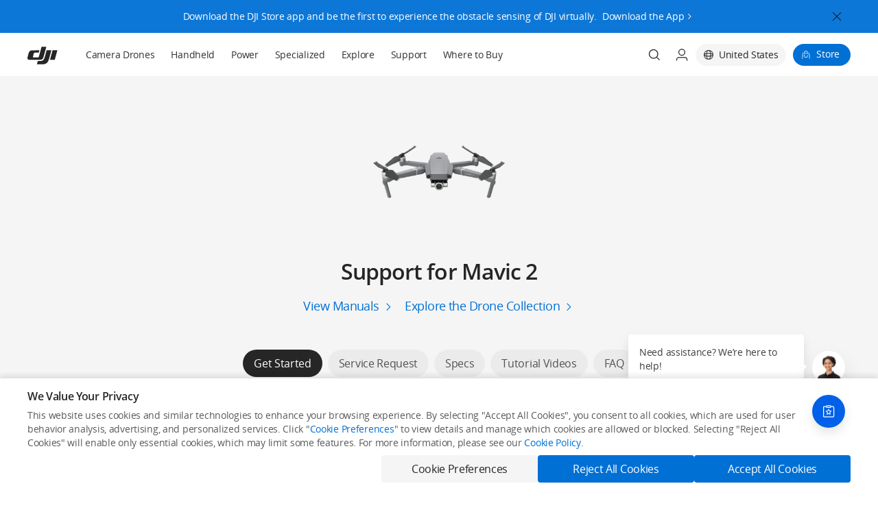

--- FILE ---
content_type: text/html;charset=utf-8
request_url: https://www.dji.com/support/product/mavic-2
body_size: 76105
content:
<!DOCTYPE html><html lang="en" class="no-store-app"><head><link rel="preconnect" href="//www-cdn.djiits.com"><link rel="preload" href="https://www-cdn.djiits.com/cms/uploads/bb29aa1a3391d355ae8e9fdd1da89bbd.png" as="image" fetchpriority="high" data-prophet-rank="11000"><link rel="preload" href="https://www-cdn.djiits.com/reactor/assets/_next/static/css/static/rKo73uYA-iO-ijSjnQ6AC/pages/page/support.js.e41d6710.chunk.css" as="style" data-prophet-rank="10000"><link rel="preload" href="https://www-cdn.djiits.com/reactor/assets/_next/static/css/static/rKo73uYA-iO-ijSjnQ6AC/pages/_app.js.4b4dc523.chunk.css" as="style" data-prophet-rank="9000"><link rel="preload" href="https://www-cdn.djiits.com/reactor/assets/_next/static/fonts/OpenSans-Regular.55835483.woff2" as="font" data-prophet-rank="4000" crossorigin="anonymous"><link rel="preload" href="https://www-cdn.djiits.com/reactor/assets/_next/static/fonts/OpenSans-Semibold.537e3bee.woff2" as="font" data-prophet-rank="4000" crossorigin="anonymous"><script>//<!--ssi:start name="v4_slice_head_common" file="ssi/share/slice/{domain}/{device}/{country}/{locale}/header_init_content.html" output="share"--></script><meta http-equiv="Content-Type" content="text/html; charset=utf-8"><meta http-equiv="X-UA Compatible" content="IE=edge"><link rel="shortcut icon" type="image/x-icon" href="https://www-cdn.djiits.com/dps/659e22aad1fce3082a347ba3947bf5a6@origin.ico"><link rel="icon" type="image/x-icon" href="https://www-cdn.djiits.com/dps/659e22aad1fce3082a347ba3947bf5a6@origin.ico"><link rel="apple-touch-icon" href="https://www-cdn.djiits.com/dps/47033021c805779769704a19c1b275d5.png"><link rel="apple-touch-icon" sizes="152x152" href="https://www-cdn.djiits.com/dps/8c5abaa1e7e5a90d000404e23e74f149.png"><link rel="apple-touch-icon" sizes="180x180" href="https://www-cdn.djiits.com/dps/5622076973f439e11ffdac3c57b73558.png"><link rel="apple-touch-icon-precomposed" href="https://www-cdn.djiits.com/dps/47033021c805779769704a19c1b275d5.png"><link rel="apple-touch-icon-precomposed" sizes="152x152" href="https://www-cdn.djiits.com/dps/8c5abaa1e7e5a90d000404e23e74f149.png"><link rel="apple-touch-icon-precomposed" sizes="180x180" href="https://www-cdn.djiits.com/dps/5622076973f439e11ffdac3c57b73558.png"><meta name="google-site-verification" content="D3__34OEXGm1NLYpyz4hCiZH7recmXfFxLFSQOa0ck8"><meta property="fb:pages" content="448935811878964"><script>//<!--ssi:end--></script><script strategy="beforeInteractive">!function(e){try{e.ABTest=e.ABTest||{},e.ABTest.mapKeyToVar=e.ABTest.mapKeyToVar||{};for(var a,t,_,s=e.location.search.replace(/^[?#&]/,"").split("&"),o=0;o<s.length;o++){var T,d,m=(s[o]||"").split("=");m[0]&&m[1]&&("set_version"===m[0]?e.ABTest.pageVersion="V"+m[1]:"set_exp"===m[0]?a=m[1]:"set_var"===m[0]?(_=m[1],e.ABTest.v0V1ExpId&&(e.ABTest.v0V1VarId=m[1],a=e.ABTest.v0V1ExpId)):"set_expk"===m[0]&&(t=m[1])),a&&_?(e.__abData__&&e.__abData__.k&&(e.__abData__.k[a]=_),document.documentElement.dataset.ab=a+"="+_,(T=e.ABTest.mapIdToKey&&e.ABTest.mapIdToKey[a])&&(e.ABTest.mapKeyToVar[T]=_,document.documentElement.dataset.abk=T+"="+_)):t&&_&&(d=e.ABTest.mapKeyToId&&e.ABTest.mapKeyToId[t])&&(e.__abData__&&e.__abData__.k&&(e.__abData__.k[d]=_),e.ABTest.mapKeyToVar[t]=_,document.documentElement.dataset.ab=d+"="+_,document.documentElement.dataset.abk=t+"="+_)}}catch(e){}}(window);</script><meta name="description" content="Learn how to use Mavic 2 and get useful tips, tutorial videos, specifications, and after-sales services."><meta name="twitter:card" content="photo"><meta name="twitter:site" content="@DJIGlobal"><meta name="twitter:title" content="Support for Mavic 2 - DJI United States"><meta name="twitter:image" content="https://www-cdn.djiits.com/dps/de46652dd99c67d4f8d17607e3bf0dce.jpg"><meta name="twitter:description" content="Learn how to use Mavic 2 and get useful tips, tutorial videos, specifications, and after-sales services."><meta property="og:site_name" content="DJI"><meta property="og:type" content="website"><meta property="og:url" content="photo"><meta property="og:title" content="Support for Mavic 2 - DJI United States"><meta property="og:description" content="Learn how to use Mavic 2 and get useful tips, tutorial videos, specifications, and after-sales services."><meta property="og:image" content="https://www-cdn.djiits.com/dps/de46652dd99c67d4f8d17607e3bf0dce.jpg"><meta charset="utf-8"><title>Support for Mavic 2 - DJI United States</title><meta name="viewport" content="width=device-width,minimum-scale=1.0,maximum-scale=1.0,user-scalable=no"><meta name="next-head-count" content="3"><link rel="stylesheet" href="https://www-cdn.djiits.com/reactor/assets/_next/static/css/static/rKo73uYA-iO-ijSjnQ6AC/pages/_app.js.4b4dc523.chunk.css"><link rel="stylesheet" href="https://www-cdn.djiits.com/reactor/assets/_next/static/css/static/rKo73uYA-iO-ijSjnQ6AC/pages/page/support.js.e41d6710.chunk.css"><link rel="canonical" href="https://www.dji.com/support/product/mavic-2"><link rel="alternate" media="only screen and (max-width: 414px)" href="https://www.dji.com/mobile/support/product/mavic-2"><link rel="alternate" href="https://www.dji.com/br/support/product/mavic-2" hreflang="pt-BR"><link rel="alternate" href="https://www.dji.com/es/support/product/mavic-2" hreflang="es-ES"><link rel="alternate" href="https://www.dji.com/mx/support/product/mavic-2" hreflang="es-MX"><link rel="alternate" href="https://www.dji.com/it/support/product/mavic-2" hreflang="it-IT"><link rel="alternate" href="https://www.dji.com/fr/support/product/mavic-2" hreflang="fr-FR"><link rel="alternate" href="https://www.dji.com/lu/support/product/mavic-2" hreflang="fr-LU"><link rel="alternate" href="https://www.dji.com/mc/support/product/mavic-2" hreflang="fr-MC"><link rel="alternate" href="https://www.dji.com/ca-fr/support/product/mavic-2" hreflang="fr-CA"><link rel="alternate" href="https://www.dji.com/ru/support/product/mavic-2" hreflang="ru-RU"><link rel="alternate" href="https://www.dji.com/cn/support/product/mavic-2" hreflang="zh-CN"><link rel="alternate" href="https://www.dji.com/hk/support/product/mavic-2" hreflang="zh-HK"><link rel="alternate" href="https://www.dji.com/mo/support/product/mavic-2" hreflang="zh-MO"><link rel="alternate" href="https://www.dji.com/tw/support/product/mavic-2" hreflang="zh-TW"><link rel="alternate" href="https://www.dji.com/at/support/product/mavic-2" hreflang="de-AT"><link rel="alternate" href="https://www.dji.com/de/support/product/mavic-2" hreflang="de-DE"><link rel="alternate" href="https://www.dji.com/li/support/product/mavic-2" hreflang="de-LI"><link rel="alternate" href="https://www.dji.com/kr/support/product/mavic-2" hreflang="ko-KR"><link rel="alternate" href="https://www.dji.com/jp/support/product/mavic-2" hreflang="ja-JP"><link rel="alternate" href="https://www.dji.com/lt/support/product/mavic-2" hreflang="en-LT"><link rel="alternate" href="https://www.dji.com/mt/support/product/mavic-2" hreflang="en-MT"><link rel="alternate" href="https://www.dji.com/nl/support/product/mavic-2" hreflang="en-NL"><link rel="alternate" href="https://www.dji.com/no/support/product/mavic-2" hreflang="en-NO"><link rel="alternate" href="https://www.dji.com/pl/support/product/mavic-2" hreflang="en-PL"><link rel="alternate" href="https://www.dji.com/pt/support/product/mavic-2" hreflang="en-PT"><link rel="alternate" href="https://www.dji.com/sk/support/product/mavic-2" hreflang="en-SK"><link rel="alternate" href="https://www.dji.com/si/support/product/mavic-2" hreflang="en-SI"><link rel="alternate" href="https://www.dji.com/se/support/product/mavic-2" hreflang="en-SE"><link rel="alternate" href="https://www.dji.com/ch/support/product/mavic-2" hreflang="en-CH"><link rel="alternate" href="https://www.dji.com/uk/support/product/mavic-2" hreflang="en-GB"><link rel="alternate" href="https://www.dji.com/ae/support/product/mavic-2" hreflang="en-AE"><link rel="alternate" href="https://www.dji.com/ca/support/product/mavic-2" hreflang="en-CA"><link rel="alternate" href="https://www.dji.com/support/product/mavic-2" hreflang="en-US"><link rel="alternate" href="https://www.dji.com/pr/support/product/mavic-2" hreflang="en-PR"><link rel="alternate" href="https://www.dji.com/hk-en/support/product/mavic-2" hreflang="en-HK"><link rel="alternate" href="https://www.dji.com/id/support/product/mavic-2" hreflang="en-ID"><link rel="alternate" href="https://www.dji.com/sg/support/product/mavic-2" hreflang="en-SG"><link rel="alternate" href="https://www.dji.com/au/support/product/mavic-2" hreflang="en-AU"><link rel="alternate" href="https://www.dji.com/nz/support/product/mavic-2" hreflang="en-NZ"><link rel="alternate" href="https://www.dji.com/be/support/product/mavic-2" hreflang="en-BE"><link rel="alternate" href="https://www.dji.com/bg/support/product/mavic-2" hreflang="en-BG"><link rel="alternate" href="https://www.dji.com/hr/support/product/mavic-2" hreflang="en-HR"><link rel="alternate" href="https://www.dji.com/cz/support/product/mavic-2" hreflang="en-CZ"><link rel="alternate" href="https://www.dji.com/dk/support/product/mavic-2" hreflang="en-DK"><link rel="alternate" href="https://www.dji.com/ee/support/product/mavic-2" hreflang="en-EE"><link rel="alternate" href="https://www.dji.com/fi/support/product/mavic-2" hreflang="en-FI"><link rel="alternate" href="https://www.dji.com/gr/support/product/mavic-2" hreflang="en-GR"><link rel="alternate" href="https://www.dji.com/hu/support/product/mavic-2" hreflang="en-HU"><link rel="alternate" href="https://www.dji.com/ie/support/product/mavic-2" hreflang="en-IE"><link rel="alternate" href="https://www.dji.com/lv/support/product/mavic-2" hreflang="en-LV"><link rel="alternate" href="https://www.dji.com/global/support/product/mavic-2" hreflang="en-OR"><link rel="alternate" href="https://www.dji.com/support/product/mavic-2" hreflang="x-default"></head><body class="dji-en dji-pc official-page"><div>
     <!--ssi:start name="v4_slice_officialHeader" file="ssi/share/slice/{domain}/{device}/{country}/{locale}/slice_officialHeader.html" output="share"-->
      <link rel="stylesheet" href="https://www-cdn.djiits.com/pre/reactor/slice/officialHeader.e5854319.css"><!--generated at Thu Jan 22 2026 12:39:14 GMT+0000 (Coordinated Universal Time)-->
      
      <div id="slice-officialHeader"><div id="nav-wrapper" class="style__is-pc___1itTD"><style type="text/css">.only-show-in-pc, .only-show-in-m { display: none; }</style><div class="style__nav-header-wrapper___2C4Rk"><a class="style__skip-link___35z2e" href="#main-content">Skip to main content</a><div class="style__nav-header___3cMwZ"><nav id="site-header" class="site-header style__nav-bar___1mLPU style__common-navbar___g4Qy5 style__header-sticky___1mbRW"><div class="style__nav-container___3_b25"><div class="style__navbar-left___3R4Tc"><a class="only-show-in-pc style__nav-brand___2jxEr" href="/" data-ga-category="pc_nav_V2_hover" data-ga-action="click" data-ga-label="other-logo"><img class="dps logo style__logo___t5MVH" src="https://www-cdn.djiits.com/dps/1de29920f9d576c653f627a02ae15f64.svg" alt=""><img class="dps logo style__hover-logo___M9uxg" src="https://www-cdn.djiits.com/dps/78800252c507990e5f033805ae463a99.svg" alt=""></a><div class="style__navbar-header___P1Lsb"><a href="javascript:void(0);" class="navbar-control style__collapse-button___2NBNX" label="link-button" data-ga-category="pc_nav_V2_hover" data-ga-action="click" data-ga-label="other_hamburger"><span class="style__line-top___3XEp0"></span><span class="style__line-middle___3n56d"></span><span class="style__line-bottom___1nZp3"></span></a><h1 class="style__navbar-brand___2tTCQ"><a href="/" data-ga-category="pc_nav_V2_hover" data-ga-action="click" data-ga-label="logo"><span class="dps logo style__logo___t5MVH" data-dps-bg="a53b17e4ec483795538b427289d25f55.svg"></span><span class="dps logo style__dark-logo___2rcnI" data-dps-bg="49250beb552660dfa80da1ef54f5a155.svg"></span></a></h1><div class="style__navbar-right-icons___1JDZQ"><div class="style__trigger-search___3paTh"><a href="/mobile/search" class="style__search-icon-container___-SGFv"><i class="style__search-icon___3ix_B"></i></a></div><div class="style__shoppingbag-button___PZaXU" data-ga-category="mobile_nav" data-ga-action="click" data-ga-label="other-bag"><a href="https://store.dji.com/?site=brandsite&amp;from=mobile_nav" label="link-button" target="_blank" data-ga-category="mobile_nav" data-ga-action="click" data-ga-label="other-store" class="style__shoppingbag-icon-container___1PCh9"></a></div></div></div></div><div class="style__navbar-main___hjaBz"><ul class="style__navbar-category___1KKug"><li class="style__category-item___3PBfP"><a href="/camera-drones?site=brandsite&amp;from=nav" style="cursor:" class="style__category-item-link___1scpg " target="_self" data-ga-category="pc_nav_V2" data-ga-action="click" data-ga-label="top-level-Camera Drones">Camera Drones</a></li><li class="style__category-item___3PBfP"><a href="/handheld?site=brandsite&amp;from=nav" style="cursor:" class="style__category-item-link___1scpg " target="_self" data-ga-category="pc_nav_V2" data-ga-action="click" data-ga-label="top-level-Handheld">Handheld</a></li><li class="style__category-item___3PBfP"><a href="/portable-power-station?site=brandsite&amp;from=nav" style="cursor:" class="style__category-item-link___1scpg " target="_self" data-ga-category="pc_nav_V2" data-ga-action="click" data-ga-label="top-level-Power">Power</a></li><li class="style__relative___wJmQt style__category-item___3PBfP"><a href="javascript:;" style="cursor:default" class="style__category-item-link___1scpg " target="_self">Specialized</a><div class="style__explore-menu___2PY09"><ul class="style__show-up___1Bbrh style__dji-menu-list___3D0gS"><div></div></ul></div></li><li class="style__relative___wJmQt style__category-item___3PBfP"><a href="javascript:;" style="cursor:default" class="style__category-item-link___1scpg " target="_self">Explore</a><div class="style__explore-menu___2PY09"><ul class="style__show-up___1Bbrh style__dji-menu-list___3D0gS"><div></div></ul></div></li><li class="style__category-item___3PBfP"><a href="/support?site=brandsite&amp;from=nav" style="cursor:" class="style__category-item-link___1scpg " target="_self" data-ga-category="pc_nav_V2" data-ga-action="click" data-ga-label="top-level-Support">Support</a></li><li class="style__category-item___3PBfP"><a href="/where-to-buy/online-stores?site=brandsite&amp;from=nav" style="cursor:" class="style__category-item-link___1scpg " target="_self" data-ga-category="pc_nav_V2" data-ga-action="click" data-ga-label="top-level-Where to Buy">Where to Buy</a></li></ul><ul class="style__navbar-right___15JZX"><li class="style__nav-search___1qeQG"><div class="dps search style__search-icon___3ix_B" data-dps-bg="dfcf2217bdddbcfe3f1f217441e222ee.svg" data-ga-category="pc_nav" data-ga-action="click" data-ga-label="other-search"></div><div class="dps search style__search-icon-hover___3dSio" data-ga-category="pc_nav" data-ga-action="click" data-ga-label="other-search"></div></li><li class="style__nav-account___35ePT"><span class="dps user style__user-icon___7XnjC" data-dps-bg="81d314562bf88a7c86bd07758d0c1e0d.svg"></span><span class="dps user style__user-icon-hover___G6I4J"></span><div class="style__dropdown-menu___3kbAD style__single___1bGTT"><ul><li><a href="//www-api.dji.com/redirect/member/login?backUrl=undefined" data-ga-category="pc_nav" data-ga-action="click" data-ga-label="other-login"><span>Login</span></a></li><li><a href="//www-api.dji.com/redirect/member/register?autologin=y&amp;backUrl=undefined" data-ga-category="pc_nav" data-ga-action="click" data-ga-label="other-register"><span>Register</span></a></li></ul></div></li><li class="style__nav-language___3QAfn"><div data-click="close" class="style__select-country___321oM style__hidden___2n-xL"><div class="style__country-panel___1nca6"><div class="style__country-header___2YNgW"><div class="style__country-header--title___1a5CG">Select Your Country/Region</div><a data-click="close" class="style__country-header--close___2dx6w"></a></div><div class="style__country-body___2aPx0"><div class="style__countrybox___2fSsz"><p class="style__countrybox--title___2VonW">Asia Pacific</p><ul class="style__countrylist___osvYS"><div data-country="cn" data-locale="zh-CN" data-ga-category="country_select" data-ga-action="click" data-ga-label="cn_zh-CN" data-continent="asia pacific" class="style__countrylist--item___3yKlI"><li><span class="style__countrylist--desc___2mEVE">中国大陆</span><span class="style__countrylist--lang___KPO3Z">简体中文</span></li></div><div data-country="hk" data-locale="zh-TW" data-ga-category="country_select" data-ga-action="click" data-ga-label="cn_zh-TW" data-continent="asia pacific" class="style__countrylist--item___3yKlI"><li><span class="style__countrylist--desc___2mEVE">中國香港</span><span class="style__countrylist--lang___KPO3Z">繁體中文</span></li></div><div data-country="hk" data-locale="en" data-ga-category="country_select" data-ga-action="click" data-ga-label="cn_en" data-continent="asia pacific" class="style__countrylist--item___3yKlI"><li><span class="style__countrylist--desc___2mEVE">Hong Kong, China</span><span class="style__countrylist--lang___KPO3Z">English</span></li></div><div data-country="id" data-locale="en" data-ga-category="country_select" data-ga-action="click" data-ga-label="cn_en" data-continent="asia pacific" class="style__countrylist--item___3yKlI"><li><span class="style__countrylist--desc___2mEVE">Indonesia</span><span class="style__countrylist--lang___KPO3Z">English</span></li></div><div data-country="jp" data-locale="ja" data-ga-category="country_select" data-ga-action="click" data-ga-label="cn_ja" data-continent="asia pacific" class="style__countrylist--item___3yKlI"><li><span class="style__countrylist--desc___2mEVE">日本</span><span class="style__countrylist--lang___KPO3Z">日本語</span></li></div><div data-country="mo" data-locale="zh-TW" data-ga-category="country_select" data-ga-action="click" data-ga-label="cn_zh-TW" data-continent="asia pacific" class="style__countrylist--item___3yKlI"><li><span class="style__countrylist--desc___2mEVE">中國澳門</span><span class="style__countrylist--lang___KPO3Z">繁體中文</span></li></div><div data-country="sg" data-locale="en" data-ga-category="country_select" data-ga-action="click" data-ga-label="cn_en" data-continent="asia pacific" class="style__countrylist--item___3yKlI"><li><span class="style__countrylist--desc___2mEVE">Singapore</span><span class="style__countrylist--lang___KPO3Z">English</span></li></div><div data-country="kr" data-locale="ko" data-ga-category="country_select" data-ga-action="click" data-ga-label="cn_ko" data-continent="asia pacific" class="style__countrylist--item___3yKlI"><li><span class="style__countrylist--desc___2mEVE">대한민국</span><span class="style__countrylist--lang___KPO3Z">한국어</span></li></div><div data-country="tw" data-locale="zh-TW" data-ga-category="country_select" data-ga-action="click" data-ga-label="cn_zh-TW" data-continent="asia pacific" class="style__countrylist--item___3yKlI"><li><span class="style__countrylist--desc___2mEVE">中國台灣</span><span class="style__countrylist--lang___KPO3Z">繁體中文</span></li></div><div data-country="au" data-locale="en" data-ga-category="country_select" data-ga-action="click" data-ga-label="cn_en" data-continent="asia pacific" class="style__countrylist--item___3yKlI"><li><span class="style__countrylist--desc___2mEVE">Australia</span><span class="style__countrylist--lang___KPO3Z">English</span></li></div><div data-country="nz" data-locale="en" data-ga-category="country_select" data-ga-action="click" data-ga-label="cn_en" data-continent="asia pacific" class="style__countrylist--item___3yKlI"><li><span class="style__countrylist--desc___2mEVE">New Zealand</span><span class="style__countrylist--lang___KPO3Z">English</span></li></div></ul></div><div class="style__countrybox___2fSsz"><p class="style__countrybox--title___2VonW">Europe</p><ul class="style__countrylist___osvYS"><div data-country="at" data-locale="de" data-ga-category="country_select" data-ga-action="click" data-ga-label="cn_de" data-continent="europe" class="style__countrylist--item___3yKlI"><li><span class="style__countrylist--desc___2mEVE">Österreich</span><span class="style__countrylist--lang___KPO3Z">Deutsch</span></li></div><div data-country="ru" data-locale="ru" data-ga-category="country_select" data-ga-action="click" data-ga-label="cn_ru" data-continent="europe" class="style__countrylist--item___3yKlI"><li><span class="style__countrylist--desc___2mEVE">Россия</span><span class="style__countrylist--lang___KPO3Z">Pусский</span></li></div><div data-country="be" data-locale="en" data-ga-category="country_select" data-ga-action="click" data-ga-label="cn_en" data-continent="europe" class="style__countrylist--item___3yKlI"><li><span class="style__countrylist--desc___2mEVE">Belgium</span><span class="style__countrylist--lang___KPO3Z">English</span></li></div><div data-country="bg" data-locale="en" data-ga-category="country_select" data-ga-action="click" data-ga-label="cn_en" data-continent="europe" class="style__countrylist--item___3yKlI"><li><span class="style__countrylist--desc___2mEVE">Bulgaria</span><span class="style__countrylist--lang___KPO3Z">English</span></li></div><div data-country="hr" data-locale="en" data-ga-category="country_select" data-ga-action="click" data-ga-label="cn_en" data-continent="europe" class="style__countrylist--item___3yKlI"><li><span class="style__countrylist--desc___2mEVE">Croatia</span><span class="style__countrylist--lang___KPO3Z">English</span></li></div><div data-country="cz" data-locale="en" data-ga-category="country_select" data-ga-action="click" data-ga-label="cn_en" data-continent="europe" class="style__countrylist--item___3yKlI"><li><span class="style__countrylist--desc___2mEVE">Czech Republic</span><span class="style__countrylist--lang___KPO3Z">English</span></li></div><div data-country="dk" data-locale="en" data-ga-category="country_select" data-ga-action="click" data-ga-label="cn_en" data-continent="europe" class="style__countrylist--item___3yKlI"><li><span class="style__countrylist--desc___2mEVE">Denmark</span><span class="style__countrylist--lang___KPO3Z">English</span></li></div><div data-country="ee" data-locale="en" data-ga-category="country_select" data-ga-action="click" data-ga-label="cn_en" data-continent="europe" class="style__countrylist--item___3yKlI"><li><span class="style__countrylist--desc___2mEVE">Estonia</span><span class="style__countrylist--lang___KPO3Z">English</span></li></div><div data-country="fi" data-locale="en" data-ga-category="country_select" data-ga-action="click" data-ga-label="cn_en" data-continent="europe" class="style__countrylist--item___3yKlI"><li><span class="style__countrylist--desc___2mEVE">Finland</span><span class="style__countrylist--lang___KPO3Z">English</span></li></div><div data-country="fr" data-locale="fr" data-ga-category="country_select" data-ga-action="click" data-ga-label="cn_fr" data-continent="europe" class="style__countrylist--item___3yKlI"><li><span class="style__countrylist--desc___2mEVE">France</span><span class="style__countrylist--lang___KPO3Z">Français</span></li></div><div data-country="de" data-locale="de" data-ga-category="country_select" data-ga-action="click" data-ga-label="cn_de" data-continent="europe" class="style__countrylist--item___3yKlI"><li><span class="style__countrylist--desc___2mEVE">Deutschland</span><span class="style__countrylist--lang___KPO3Z">Deutsch</span></li></div><div data-country="gr" data-locale="en" data-ga-category="country_select" data-ga-action="click" data-ga-label="cn_en" data-continent="europe" class="style__countrylist--item___3yKlI"><li><span class="style__countrylist--desc___2mEVE">Greece</span><span class="style__countrylist--lang___KPO3Z">English</span></li></div><div data-country="hu" data-locale="en" data-ga-category="country_select" data-ga-action="click" data-ga-label="cn_en" data-continent="europe" class="style__countrylist--item___3yKlI"><li><span class="style__countrylist--desc___2mEVE">Hungary</span><span class="style__countrylist--lang___KPO3Z">English</span></li></div><div data-country="ie" data-locale="en" data-ga-category="country_select" data-ga-action="click" data-ga-label="cn_en" data-continent="europe" class="style__countrylist--item___3yKlI"><li><span class="style__countrylist--desc___2mEVE">Ireland</span><span class="style__countrylist--lang___KPO3Z">English</span></li></div><div data-country="it" data-locale="it" data-ga-category="country_select" data-ga-action="click" data-ga-label="cn_it" data-continent="europe" class="style__countrylist--item___3yKlI"><li><span class="style__countrylist--desc___2mEVE">Italia</span><span class="style__countrylist--lang___KPO3Z">Italiano</span></li></div><div data-country="lv" data-locale="en" data-ga-category="country_select" data-ga-action="click" data-ga-label="cn_en" data-continent="europe" class="style__countrylist--item___3yKlI"><li><span class="style__countrylist--desc___2mEVE">Latvia</span><span class="style__countrylist--lang___KPO3Z">English</span></li></div><div data-country="li" data-locale="de" data-ga-category="country_select" data-ga-action="click" data-ga-label="cn_de" data-continent="europe" class="style__countrylist--item___3yKlI"><li><span class="style__countrylist--desc___2mEVE">Liechtenstein</span><span class="style__countrylist--lang___KPO3Z">Deutsch</span></li></div><div data-country="lt" data-locale="en" data-ga-category="country_select" data-ga-action="click" data-ga-label="cn_en" data-continent="europe" class="style__countrylist--item___3yKlI"><li><span class="style__countrylist--desc___2mEVE">Lithuania</span><span class="style__countrylist--lang___KPO3Z">English</span></li></div><div data-country="lu" data-locale="fr" data-ga-category="country_select" data-ga-action="click" data-ga-label="cn_fr" data-continent="europe" class="style__countrylist--item___3yKlI"><li><span class="style__countrylist--desc___2mEVE">Luxembourg</span><span class="style__countrylist--lang___KPO3Z">Français</span></li></div><div data-country="mt" data-locale="en" data-ga-category="country_select" data-ga-action="click" data-ga-label="cn_en" data-continent="europe" class="style__countrylist--item___3yKlI"><li><span class="style__countrylist--desc___2mEVE">Malta</span><span class="style__countrylist--lang___KPO3Z">English</span></li></div><div data-country="mc" data-locale="fr" data-ga-category="country_select" data-ga-action="click" data-ga-label="cn_fr" data-continent="europe" class="style__countrylist--item___3yKlI"><li><span class="style__countrylist--desc___2mEVE">Monaco</span><span class="style__countrylist--lang___KPO3Z">Français</span></li></div><div data-country="nl" data-locale="en" data-ga-category="country_select" data-ga-action="click" data-ga-label="cn_en" data-continent="europe" class="style__countrylist--item___3yKlI"><li><span class="style__countrylist--desc___2mEVE">Netherlands</span><span class="style__countrylist--lang___KPO3Z">English</span></li></div><div data-country="no" data-locale="en" data-ga-category="country_select" data-ga-action="click" data-ga-label="cn_en" data-continent="europe" class="style__countrylist--item___3yKlI"><li><span class="style__countrylist--desc___2mEVE">Norway</span><span class="style__countrylist--lang___KPO3Z">English</span></li></div><div data-country="pl" data-locale="en" data-ga-category="country_select" data-ga-action="click" data-ga-label="cn_en" data-continent="europe" class="style__countrylist--item___3yKlI"><li><span class="style__countrylist--desc___2mEVE">Poland</span><span class="style__countrylist--lang___KPO3Z">English</span></li></div><div data-country="pt" data-locale="en" data-ga-category="country_select" data-ga-action="click" data-ga-label="cn_en" data-continent="europe" class="style__countrylist--item___3yKlI"><li><span class="style__countrylist--desc___2mEVE">Portugal</span><span class="style__countrylist--lang___KPO3Z">English</span></li></div><div data-country="sk" data-locale="en" data-ga-category="country_select" data-ga-action="click" data-ga-label="cn_en" data-continent="europe" class="style__countrylist--item___3yKlI"><li><span class="style__countrylist--desc___2mEVE">Slovakia</span><span class="style__countrylist--lang___KPO3Z">English</span></li></div><div data-country="si" data-locale="en" data-ga-category="country_select" data-ga-action="click" data-ga-label="cn_en" data-continent="europe" class="style__countrylist--item___3yKlI"><li><span class="style__countrylist--desc___2mEVE">Slovenia</span><span class="style__countrylist--lang___KPO3Z">English</span></li></div><div data-country="es" data-locale="es" data-ga-category="country_select" data-ga-action="click" data-ga-label="cn_es" data-continent="europe" class="style__countrylist--item___3yKlI"><li><span class="style__countrylist--desc___2mEVE">España</span><span class="style__countrylist--lang___KPO3Z">Español</span></li></div><div data-country="se" data-locale="en" data-ga-category="country_select" data-ga-action="click" data-ga-label="cn_en" data-continent="europe" class="style__countrylist--item___3yKlI"><li><span class="style__countrylist--desc___2mEVE">Sweden</span><span class="style__countrylist--lang___KPO3Z">English</span></li></div><div data-country="ch" data-locale="en" data-ga-category="country_select" data-ga-action="click" data-ga-label="cn_en" data-continent="europe" class="style__countrylist--item___3yKlI"><li><span class="style__countrylist--desc___2mEVE">Switzerland</span><span class="style__countrylist--lang___KPO3Z">English</span></li></div><div data-country="gb" data-locale="en" data-ga-category="country_select" data-ga-action="click" data-ga-label="cn_en" data-continent="europe" class="style__countrylist--item___3yKlI"><li><span class="style__countrylist--desc___2mEVE">United Kingdom</span><span class="style__countrylist--lang___KPO3Z">English</span></li></div></ul></div><div class="style__countrybox___2fSsz"><p class="style__countrybox--title___2VonW">Middle East</p><ul class="style__countrylist___osvYS"><div data-country="ae" data-locale="en" data-ga-category="country_select" data-ga-action="click" data-ga-label="cn_en" data-continent="middle east" class="style__countrylist--item___3yKlI"><li><span class="style__countrylist--desc___2mEVE">UAE</span><span class="style__countrylist--lang___KPO3Z">English</span></li></div></ul></div><div class="style__countrybox___2fSsz"><p class="style__countrybox--title___2VonW">North America</p><ul class="style__countrylist___osvYS"><div data-country="ca" data-locale="en" data-ga-category="country_select" data-ga-action="click" data-ga-label="cn_en" data-continent="north america" class="style__countrylist--item___3yKlI"><li><span class="style__countrylist--desc___2mEVE">Canada</span><span class="style__countrylist--lang___KPO3Z">English</span></li></div><div data-country="ca" data-locale="fr" data-ga-category="country_select" data-ga-action="click" data-ga-label="cn_fr" data-continent="north america" class="style__countrylist--item___3yKlI"><li><span class="style__countrylist--desc___2mEVE">Canada</span><span class="style__countrylist--lang___KPO3Z">Français</span></li></div><div data-country="pr" data-locale="en" data-ga-category="country_select" data-ga-action="click" data-ga-label="cn_en" data-continent="north america" class="style__countrylist--item___3yKlI"><li><span class="style__countrylist--desc___2mEVE">Puerto Rico</span><span class="style__countrylist--lang___KPO3Z">English</span></li></div><div data-country="us" data-locale="en" data-ga-category="country_select" data-ga-action="click" data-ga-label="cn_en" data-continent="north america" class="style__countrylist--item___3yKlI"><li><span class="style__countrylist--desc___2mEVE">United States</span><span class="style__countrylist--lang___KPO3Z">English</span></li></div><div data-country="mx" data-locale="es" data-ga-category="country_select" data-ga-action="click" data-ga-label="cn_es" data-continent="north america" class="style__countrylist--item___3yKlI"><li><span class="style__countrylist--desc___2mEVE">México</span><span class="style__countrylist--lang___KPO3Z">Español</span></li></div></ul></div><div class="style__countrybox___2fSsz"><p class="style__countrybox--title___2VonW">South America</p><ul class="style__countrylist___osvYS"><div data-country="br" data-locale="pt-BR" data-ga-category="country_select" data-ga-action="click" data-ga-label="cn_pt-BR" data-continent="south america" class="style__countrylist--item___3yKlI"><li><span class="style__countrylist--desc___2mEVE">Brasil</span><span class="style__countrylist--lang___KPO3Z">Português (BR)</span></li></div></ul></div><div class="style__countrybox___2fSsz"><p class="style__countrybox--title___2VonW">Other Countries and Regions</p><ul class="style__countrylist___osvYS"><div data-country="or" data-locale="en" data-ga-category="country_select" data-ga-action="click" data-ga-label="cn_en" data-continent="international" class="style__countrylist--item___3yKlI"><li><span class="style__countrylist--desc___2mEVE">Other Regions</span><span class="style__countrylist--lang___KPO3Z">English</span></li></div></ul></div></div></div></div><div class="style__language-container___1wX8q"><span class="style__language-icon___15LMC"></span><span class="style__language-text___1NKYk">United States</span></div></li><li class="style__nav-store___3HJ13"><a href="https://store.dji.com?site=brandsite&amp;from=nav" class="style__store-btn___2BG_Z" target="_blank" data-ga-category="pc_nav" data-ga-action="click" data-ga-label="other-store"><span>Store</span></a></li></ul></div><div class="only-show-in-pc style__header-search___T5KFF"><div class="style__search-box___3ZZ09"><div class="style__search-box-cover___2bSye"></div><form role="search" action="/search" target="_blank" class="style__search-form___2HvFi"><span class="dps search style__search-btn___w18xw" data-dps-bg="a3d61573a81aa3438a1b75573f4e4466.svg"></span><input type="text" name="q" placeholder="Search dji.com..." autocomplete="off" class="style__search-input___NgQFL" value=""><span class="dps close-search style__close-btn___FnuoU" data-dps-bg="0f84700c4a22cf20f5333b31ab9ae984.svg" data-ga-category="pc_nav" data-ga-action="click" data-ga-label="other-search-closesearch"></span></form><div class="style__search-content-wrap___25GNt"><div style="height:0px" class="style__suggest-list___tqiKm style__hidden___2n-xL"><ul><h3 class="style__search-tips___l7mPW">Suggested Searches</h3></ul></div></div></div></div></div></nav><div class="only-show-in-pc style__nav-menu-wrapper___WXhKN"><div class="style__nav-menu___2I_v1"><div class="style__dji-tab-container___ALFXe"></div><div class="style__close-menu-wrapper___12Q1d"><button type="button" class="style__close-menu___22oNd"><i class="style__icon-close___2EVgW"></i></button></div></div></div></div></div></div></div>
    
      <script type="application/json" id="_SSI_DATA_officialHeader">{"header":[{"title":"Camera Drones","display_type":"single-link","link":"/camera-drones","link_type":"relative-path"},{"title":"Handheld","display_type":"single-link","link":"/handheld","link_type":"relative-path"},{"title":"Power","display_type":"single-link","link":"/portable-power-station","link_type":"relative-path"},{"title":"Specialized","display_type":"simple-dropdown","link":"","link_type":"relative-path","nav_simple_dropdowns":[{"title":"Enterprise","link":"https://enterprise.dji.com","link_type":"absolute-path"},{"title":"Agriculture","link":"https://ag.dji.com","link_type":"absolute-path"},{"title":"DJI Delivery","link":"delivery","link_type":"relative-path"}]},{"title":"Explore","display_type":"simple-dropdown","link":"","link_type":"relative-path","nav_simple_dropdowns":[{"title":"SkyPixel","link":"https://www.skypixel.com","link_type":"absolute-path"},{"title":"DJI Forum","link":"https://forum.dji.com/","link_type":"absolute-path"},{"title":"Media Center","link":"media-center","link_type":"relative-path"},{"title":"DJI Trust Center","link":"trust-center","link_type":"relative-path"},{"title":"DJI Blog","link":"https://viewpoints.dji.com/blog","link_type":"absolute-path"},{"title":"Careers","link":"https://we.dji.com/index_en.html","link_type":"absolute-path"}]},{"title":"Support","display_type":"single-link","link":"/support","link_type":"relative-path"},{"title":"Where to Buy","display_type":"single-link","link":"where-to-buy/online-stores","link_type":"relative-path"}],"asyncLoad":true,"language":"en","country":"US","mobileMode":false,"env":{"server_env":"prod","ga_id":"UA-43055594-1","withPathProject":["enterprise","ag","auto"]},"translation":{"login-m-title":{"en":"Log in to DJI"},"meta.default.description":{"en":"DJI technology empowers us to see the future of possible. Learn about our consumer drones like DJI Mavic 3 Pro, DJI Mini 4 Pro, DJI Air 3S, DJI Flip; handheld products like Osmo Action 6, Osmo Mobile 8, Osmo Nano, DJI Mic 3, Osmo 360, Osmo Pocket 3,  that capture smooth photos and videos; audio products like DJI Mic Mini for wireless recording; and professional cinematography tools like Ronin camera stabilizers and Inspire drones."},"meta.default.keywords":{"en":"DJI, aerial photography, aerial filming, drone, UAV, camera gimbal,quadcopter"},"meta.default.title":{"en":"DJI - Official Website"},"subscribe-modal-email-input-error-tip":{"en":"Please enter a valid email address"},"subscribe-modal-email-input-placeholder":{"en":"Email Address"},"subscribe-modal-info-intro":{"en":"Be the first to receive our latest product updates, newest offerings, and free product trials."},"subscribe-modal-info-intro.enterprise":{"en":"Subscribe to DJI Enterprise's Newsletter and receive the latest product updates, best practices, and upcoming events."},"subscribe-modal-info-privacy-note":{"en":"Your personal data will not be shared with any third-party companies. For more details, please check the <a style=\"color: #1890ff; text-decoration: none; \"target=\"_blank\" href=\"https://www.dji.com/policy\">DJI Privacy Policy</a>."},"subscribe-modal-info-privacy-note-color":{"en":"<span style=\"color: rgba(0,0,0,0.45);\">\nYou can learn more about how we handle user data through the <a style=\"color: #1890ff; text-decoration: none; \"target=\"_blank\" href=\"https://www.dji.com/policy\">DJI Privacy Policy</a>.\n</span>"},"subscribe-modal-info-title":{"en":"Subscribe"},"subscribe-modal-ok-btn":{"en":"Close"},"subscribe-modal-phone-input-error-tip":{"en":""},"subscribe-modal-phone-input-placeholder":{"en":""},"subscribe-modal-submit-btn":{"en":"Subscribe"},"subscribe-modal-success-intro":{"en":"Thank you for your attention and support of DJI."},"subscribe-modal-success-title":{"en":"Thanks for signing up!"},"v1.footer.store.point.button.link":{"en":"https://cdp-vg.djiservice.org/r/K"},"v1.footer.store.point.button.text":{"en":"Download App"},"v1.footer.store.point.desc":{"en":"Try Virtual Flight online for free, and enjoy convenient one-stop device services."},"v1.footer.store.point.title":{"en":"Only in the DJI Store App"},"v1.iemodal.button":{"en":"Continue Viewing"},"v1.iemodal.desc":{"en":"Internet Explorer is no longer supported. It is recommended to use other browsers."},"v1.iemodal.title":{"en":"Please Change Your Browser"},"v1.product.buy.popover.button.text":{"en":"Learn more"},"v1.product.buy.popover.desc":{"en":"1% DJI Credit Reward & 14-Day Returns"},"v1.product.buy.popover.title":{"en":"DJI Store"},"v2.ag.common.contact_us":{"en":"Contact us"},"v2.ag.common.contact_us.link":{"en":"https://ag.dji.com/contact-us"},"v2.auto.common.contact_us":{"en":"Contact us"},"v2.auto.common.contact_us.link":{"en":"contact"},"v2.common.buy_now":{"en":"Buy Now"},"v2.common.overview":{"en":"Overview"},"v2.enterprise.common.contact_us":{"en":"CONTACT US"},"v2.enterprise.common.contact_us.link":{"en":"https://enterprise.dji.com/contact-us"},"v2.enterprise.navcommon.store":{"en":"Store"},"v2.head.search.marketing.words":{"en":"RECOMMENDED"},"v2.head.search.suggest.words":{"en":"Suggested Searches"},"v2.homepage.banner.learn_more":{"en":"Learn more"},"v2.product.common.contact_us":{"en":"Contact Us"},"v2.products.series.compare.btn":{"en":"Compare"},"v2.search.no.results":{"en":"No Results Found"},"v2.site_head.login":{"en":"Login"},"v2.site_head.logout":{"en":"Logout"},"v2.site_head.my_account":{"en":"My account"},"v2.site_head.register":{"en":"Register"},"v2.site_head.store.checkout":{"en":"Proceed to Checkout"},"v2.site_head.welcome":{"en":"Welcome,"},"v2.w2b.dealer_maps.no_data":{"en":""},"v2.w2b.dealer_maps.no_result":{"en":"No Result Found"},"v2.w2b.ronin_dealers.no_result":{"en":"No result found. Please select a different location."},"v2.w2b.select_state":{"en":"State"},"v2.w2b.selector_continent":{"en":"continent"},"v2.w2b.selector_country":{"en":"Country/Region"},"v2.w2b.store.filter":{"en":"Input keyword"},"v3.ag.case_studies.nav.clear":{"en":"Clear"},"v3.ag.case_studies.nav.title":{"en":"Case Studies"},"v3.ag.case_studies.no-result":{"en":"No Results Found"},"v3.ag.case_studies.top.text":{"en":"Pinned Post"},"v3.ali.captcha.check.nopass":{"en":"Verification failure."},"v3.ali.captcha.check.pass":{"en":"Verification successful."},"v3.ali.captcha.error.title":{"en":"Sorry, an unexpected error has occurred."},"v3.ali.captcha.loading":{"en":"Loading…"},"v3.ali.captcha.overlay.inform":{"en":"Risks detected in your current operating environment. Please enter verification code."},"v3.ali.captcha.slider.label":{"en":"Slide right to verify."},"v3.ali.captcha.tips.title":{"en":"Incorrect verification code. Please try again."},"v3.choose_language.title":{"en":"Select your Language"},"v3.common.asia_pacific":{"en":"Asia Pacific"},"v3.common.ccpa.cookie.do_not_sell_or_share":{"en":"Do Not Sell Or Share My Personal Information"},"v3.common.ccpa.cookie.preference":{"en":"Cookie Preferences"},"v3.common.click_here":{"en":"Feedback on web experience"},"v3.common.europe":{"en":"Europe"},"v3.common.international":{"en":"Other Countries and Regions"},"v3.common.middle_east":{"en":"Middle East"},"v3.common.north_america":{"en":"North America"},"v3.common.select_country":{"en":"Select Your Country/Region"},"v3.common.shopping_guides.show_jump_link":{"en":"om-4"},"v3.common.shopping.learn_more.pdf":{"en":"<a target=\"_blank\" href=\"https://dl.djicdn.com/downloads/DJI%20OM%204/DJI_OM_4_Mobile_Phone_Compatibility_List_en4.pdf\">DJI OM 4 Smartphone Compatibility List > </a>"},"v3.common.south_america":{"en":"South America"},"v3.content-center.articles.form.ag-identity":{"en":"Occupation"},"v3.content-center.articles.form.ag-identity-select-text":{"en":"Please select"},"v3.content-center.articles.form.ag-identity-select-text1":{"en":"DJI Agricultural drone pilot"},"v3.content-center.articles.form.ag-identity-select-text2":{"en":"DJI Agriculture Dealer"},"v3.content-center.articles.form.ag-identity-select-text3":{"en":"Farmer"},"v3.content-center.articles.form.ag-identity-select-text4":{"en":"Agricultural materials Supplier（fertilizers, pesticides, etc.）"},"v3.content-center.articles.form.ag-identity-select-text5":{"en":"Agricultural machinery Supplier（tractors, harvesters, etc.）"},"v3.content-center.articles.form.ag-identity-select-text6":{"en":"Agricultural service provider"},"v3.content-center.articles.form.ag-identity-select-text7":{"en":"Others"},"v3.content-center.articles.form.city":{"en":"City"},"v3.content-center.articles.form.continent":{"en":"Continent"},"v3.content-center.articles.form.country":{"en":"Country/Region"},"v3.content-center.articles.form.detail":{"en":"Conact Information"},"v3.content-center.articles.form.email":{"en":"Email"},"v3.content-center.articles.form.firstname":{"en":"First Name"},"v3.content-center.articles.form.lastname":{"en":"Last Name"},"v3.content-center.articles.form.modal-body-fail":{"en":"Error! Please submit again."},"v3.content-center.articles.form.modal-body-success":{"en":"We have received your submission and will be in touch soon."},"v3.content-center.articles.form.modal-button-text":{"en":"Close"},"v3.content-center.articles.form.modal-title-fail":{"en":"Error!"},"v3.content-center.articles.form.modal-title-success":{"en":"Submit success!"},"v3.content-center.articles.form.name-and-company":{"en":"Company"},"v3.content-center.articles.form.phone":{"en":"Telephone/Email"},"v3.content-center.articles.form.prompt-require":{"en":"Please fill in the blank"},"v3.content-center.articles.form.prompt-require-choose":{"en":"Required"},"v3.content-center.articles.form.state":{"en":"State"},"v3.content-center.articles.form.submit-btn-text":{"en":"Submit"},"v3.content-center.articles.form.terms":{"en":"I agree to the <a href=\"https://www.dji.com/cn/policy\" target=\"_blank\">DJI Privacy Policy</a> and the <a href=\"https://www.dji.com/cn/terms\" target=\"_blank\">Terms of Use</a>"},"v3.content-center.articles.form.title":{"en":"Contact us"},"v3.content-center.articles.related-articles":{"en":"Related Articles"},"v3.content-center.articles.related-articles-explore-more":{"en":"Click to explore more"},"v3.footer.ad_desc":{"en":""},"v3.footer.copyright":{"en":"Copyright © 2026 DJI All Rights Reserved."},"v3.footer.feadback":{"en":"<i></i>"},"v3.footer.feedback.link":{"en":"https://www.dji.com/feedback"},"v3.footer.float.service.button.icon":{"en":"https://www1.djicdn.com/dps/2bffcb70a22f667146362060f99455be.svg"},"v3.footer.mobile.about_dji":{"en":"About DJI"},"v3.footer.mobile.about_dji_auto":{"en":"About DJI Automotive"},"v3.footer.mobile.back_to_top":{"en":"Back to top"},"v3.footer.record.link":{"en":"http://www.beian.miit.gov.cn/"},"v3.footer.record.title":{"en":"粤ICP备12022215号"},"v3.footer.subscribe_with_gift.modal_desc.success":{"en":"Login or register at <a target=\"_blank\" data-ga-category=\"subscribe_exp\" data-ga-action=\"click\" data-ga-label=\"store\" class=\"dui-link\" href=\"https://store.dji.com?utm_source=official&utm_medium=subscribe&utm_campaign=subscribe_exp\">Store.dji.com</a> with your subscription email to view your coupon."},"v3.footer.subscribe_with_gift.p":{"en":"Subscribe to get exclusive offer, then login or register at <a target=\"_blank\" data-ga-category=\"subscribe_exp\" data-ga-action=\"click\" data-ga-label=\"store\" class=\"dui-link\" href=\"https://store.dji.com?utm_source=official&utm_medium=subscribe&utm_campaign=subscribe_description\">Store.dji.com</a> with your subscription email to check it."},"v3.footer.subscribe_with_gift.success":{"en":"Subscription Successful!"},"v3.footer.subscribe_with_gift.t":{"en":"Subscribe"},"v3.footer.subscribe.email":{"en":"Your email address"},"v3.footer.subscribe.error":{"en":"Please enter a valid email address."},"v3.footer.subscribe.modal_btn.ok":{"en":"OK"},"v3.footer.subscribe.modal_desc.error":{"en":"Please try again later."},"v3.footer.subscribe.modal_desc.success":{"en":"Thank you for your subscription. We will send you firsthand DJI news as it happens."},"v3.footer.subscribe.modal_title.error":{"en":"Subscription Failed"},"v3.footer.subscribe.modal_title.success":{"en":"Subscription Successful!"},"v3.footer.subscribe.p":{"en":"Get the latest news from DJI"},"v3.footer.subscribe.success":{"en":"Subscription Successful!"},"v3.footer.subscribe.t":{"en":"Subscribe"},"v3.header.cart.shopping_tip":{"en":"# more items are in your cart"},"v3.header.menu.back":{"en":"Back"},"v3.header.mobile.account_holder":{"en":"My account"},"v3.header.mobile.store_link":{"en":"Go to the Store"},"v3.header.skip_to_main_content":{"en":"Skip to main content"},"v3.hg305.banner.buy_now.link":{"en":"https://store.dji.com/cn/product/dji-om-5"},"v3.hg305.banner.buy_now.link.m":{"en":"https://m.dji.com/cn/product/dji-om-5"},"v3.qr-code.text":{"en":"Copylink"},"v3.site_head.store":{"en":"Store"},"v4.auto.footer.contact.email":{"en":"Email：<a href=\"mailto:auto-marketing@dji.com\">auto-marketing@dji.com</a>"},"v4.auto.footer.contact.email.m":{"en":"Email：<a href =\"mailto:auto-marketing@dji.com\">auto-marketing@dji.com</a>"},"v4.auto.footer.contact.tel":{"en":"tel：+86(755)36356163"},"v4.auto.footer.contact.tel.m":{"en":"tel：<a href=\"tel:+86(755)36356163\">+86(755)36356163</a>"},"v4.common.3dmodel.loadind_error.reload":{"en":"Reload"},"v4.common.3dmodel.loadind_error.tip":{"en":"Loading failed"},"v4.common.button.wheretobuy_text":{"en":"Where to Buy"},"v4.common.button.wheretobuy_text.nav":{"en":"Buy"},"v4.header.cart.shopping_tip.loading":{"en":"Loading..."},"v4.header.cart.shopping_tip.total_count":{"en":"%{count} item(s)"},"v4.nav_menu.agriculture.solution.title":{"en":"Solutions"},"v4.nav_menu.automotive.solution.title":{"en":"Solutions"},"v4.nav_menu.education.solution.link":{"en":"/products/steam"},"v4.nav_menu.education.solution.title":{"en":"Education"},"v4.nav_menu.enterprise.solution.title":{"en":"Solutions"},"v4.nav_menu.product.new.text":{"en":"New"},"v4.nav_menu.w2b.solution.link":{"en":"/where-to-buy/retail-stores"},"v4.sample.main.title":{"en":"Sample Footage"},"v4.support.search":{"en":"Search"},"v4.support.search.placeholder":{"en":"Search for Support"},"v4.wheretobuynv.loadingfail.button":{"en":""},"v4.wheretobuynv.loadingfail.desc":{"en":""},"view.common.search_dji":{"en":"Search dji.com..."},"view.product.show.accessories":{"en":"Accessories"}},"sliceController":{"visible":{"officialHeader":true},"hasSlice":true},"page":{"loadingState":"success","error":null,"data":{"subdomain":"www","components_data":[],"page_langs":["en","zh-CN","pt-BR","fr","zh-TW","ru","de","es","it","ja","ko"],"page_countries":["us","cn","or","br","ca","hk","mo","tw","ru","fr","de","mt","at","li","id","sg","au","nz","be","bg","hr","cz","dk","ee","fi","gr","hu","ie","lv","lt","nl","no","pl","pt","sk","si","se","ch","gb","ae","pr","es","mx","lu","mc","it","jp","kr","ph"],"for_mobile":true,"for_pc":true,"isPageTemplate":false}}}</script>
      
      <script async="" src="https://www-cdn.djiits.com/pre/reactor/slice/officialHeader.c9c0cc7c.js"></script>
     <!--ssi:end-->
    </div><div id="__next"><div><div style="display:none" class="style__workspace-container___UjlRD"><div class="style__info___2oN47">当前预览工作区id：2722f12a-bbd4-49cd-950e-40a3a59f7b7c</div><div class="style__hide___1FUw2">收起</div><div class="style__hide___1FUw2">退出</div><div class="style__close___2G0r8"><svg viewBox="0 0 8 8" xmlns="http://www.w3.org/2000/svg"><path fill-rule="evenodd" clip-rule="evenodd" d="M4.84609 3.99987L7.4021 1.44386L7.92921 0.916753C8.00696 0.838996 8.00696 0.712641 7.92921 0.634884L7.36522 0.0708961C7.28746 -0.00686093 7.16111 -0.00686093 7.08335 0.0708961L4.00023 3.15401L0.917119 0.0706469C0.839362 -0.00711015 0.713007 -0.00711015 0.63525 0.0706469L0.0710131 0.634634C-0.00674394 0.712391 -0.00674394 0.838747 0.0710131 0.916504L3.15438 3.99987L0.0710131 7.08298C-0.00674394 7.16074 -0.00674394 7.2871 0.0710131 7.36485L0.635001 7.92884C0.712758 8.0066 0.839113 8.0066 0.91687 7.92884L4.00023 4.84572L6.55625 7.40174L7.08335 7.92884C7.16111 8.0066 7.28746 8.0066 7.36522 7.92884L7.92921 7.36485C8.00696 7.2871 8.00696 7.16074 7.92921 7.08298L4.84609 3.99987Z"></path></svg></div></div><div class="page-wrapper"><div class="sections-wrapper"><div data-hydration-on-demand="true" class="section-content" data-ga-category="support/product/mavic-2_66006" id="66006" style="display:inherit;content-visibility:auto;contain-intrinsic-size:1px 800px"><div class="style__support-floating___2tJWP"><div class="style__modal___vzDeZ"><div class="style__main___34aEG"><div class="style__card___2nrUO"><div class="style__icon___2biTF" style="background-image:url(https://www-cdn.djiits.com/cms/uploads/25f5029e001c32df65ad5f2f42f0ea39.svg)"></div><div class="style__info___3AcTK"><h3 class="style__headline___3lxP0">Online Customer Service</h3><p class="style__desc___1JuCA">Monday - Sunday: 6:00 - 18:00 (PST/PDT)</p><button type="button" class="style__more___1SMG6"><span>Contact Online Customer Service </span><i class="style__link-icon___1tTr4"></i></button></div></div><div class="style__card___2nrUO"><div class="style__icon___2biTF" style="background-image:url(https://www-cdn.djiits.com/cms/uploads/a30b4ebb544de0abaa9b30f4a7c4482d.svg)"></div><div class="style__info___3AcTK"><h3 class="style__headline___3lxP0">Hotline Service</h3><a class="style__desc___1JuCA">English: </a><a href="tel:+1 818 235 0789">+1 818 235 0789</a><br>Monday - Sunday: 6:00 - 18:00 (PST/PDT)<button type="button" class="style__more___1SMG6"><span>Phone Support Options</span><i class="style__more-icon___WnnQm"></i></button></div></div><div class="style__card___2nrUO"><div class="style__icon___2biTF" style="background-image:url(https://www-cdn.djiits.com/cms/uploads/3d96d1bd10507470617ccdbf0c0cd45a.svg)"></div><div class="style__info___3AcTK"><h3 class="style__headline___3lxP0">DJI Store APP</h3><p class="style__desc___1JuCA">Manage your devices in one place. Conveniently request services.</p><a class="style__more___1SMG6" target="_blank" href="https://plus.dji.com/apps/download?utm_source=OfficialSite&amp;utm_medium=downloads_support&amp;utm_campaign=app_download"><span>Check It Out</span><i class="style__link-icon___1tTr4"></i></a></div></div></div></div><div class="style__notification___1gnbB"><div class="style__content___wsfy8">Need assistance? We’re here to help!</div></div><button type="button" aria-label="button" class="style__button___LbOP7 style__icon-img-us___1TYzh"></button></div></div><div data-hydration-on-demand="true" class="section-content" data-ga-category="support/product/mavic-2_37434" id="37434" style="display:inherit;content-visibility:auto;contain-intrinsic-size:1px 800px"><section class="style__banner___1OxhD"><div class="style__container___VKLcW"><div class="style__img___3ThgG" style="background-image:url(https://www-cdn.djiits.com/cms/uploads/bb29aa1a3391d355ae8e9fdd1da89bbd.png)"></div><div class="style__content___26jq9"><h1 class="style__title___3UU0T">Support for Mavic 2</h1><div class="style__links___FYq8i"><a href="/downloads/products/mavic-2#doc" target="_self" class="atom-design-v1 style__dji-link___3Bxkg style__dji-link-more___34EJc"><span>View Manuals</span></a><a href="/camera-drones" target="_self" class="atom-design-v1 style__dji-link___3Bxkg style__dji-link-more___34EJc"><span>Explore the Drone Collection</span></a></div></div></div><section class="style__elevator-container___y0aBR"><div class="style__elevator___OvMFE"><div class="style__elevator-box___2BEvE"><div class="style__elevator-item___3wu_J style__active___2BGNw">Get Started</div><div class="style__elevator-item___3wu_J">Service Request</div><div class="style__elevator-item___3wu_J">Specs</div><div class="style__elevator-item___3wu_J">Tutorial Videos</div><div class="style__elevator-item___3wu_J">FAQ</div></div></div></section><section class="style__recommendations___F2_Oq"><section class="style__section___3owKI" id="elevator_floor_quick-starter"><div id="quick-starter" class="support-elevator-anchor"></div><h2 class="style__title___1Q8KC">Get Started</h2><div class="style__cards___1lCja style__grid___3mdtw style__cards-3___3sbKn"><a href="/downloads/products/mavic-2" target="_self" class="style__cell___2hCWP style__card-item___3o8eC style__card-item-with-icon___2RpJs"><div class="style__icon___jnsfw" style="background-image:url(https://www-cdn.djiits.com/cms/uploads/d53d393e0683eda56fe7732a08bde1c3.svg)"></div><h3 class="style__headline___1y2IY">Other Downloads</h3><p class="style__desc___vu7ZI">Manuals and other applications.</p><div class="style__link___2oq04"><span>Learn More</span></div></a><a href="https://store.dji.com/list/accessories?from=site-nav&amp;tab=103&amp;page=1&amp;sort=recommendation&amp;category=101%3D101.201.302" target="_self" class="style__cell___2hCWP style__card-item___3o8eC style__card-item-with-icon___2RpJs"><div class="style__icon___jnsfw" style="background-image:url(https://www-cdn.djiits.com/cms/uploads/ba487955c6f5db4faa569f73691de25d.svg)"></div><h3 class="style__headline___1y2IY">Accessories</h3><p class="style__desc___vu7ZI">Controllers, batteries, ND filters, and more.</p><div class="style__link___2oq04"><span>Buy Now</span></div></a><a href="https://www.dji.com/downloads/djiapp/dji-go-4" target="_self" class="style__cell___2hCWP style__card-item___3o8eC style__card-item-with-icon___2RpJs"><div class="style__icon___jnsfw" style="background-image:url(https://www-cdn.djiits.com/cms/uploads/5c9ec75bf5c7bfc731823cd219932675.svg)"></div><h3 class="style__headline___1y2IY">Apps</h3><p class="style__desc___vu7ZI">Official DJI applications with the latest features.</p><div class="style__link___2oq04"><span>View Now</span></div></a></div></section><section class="style__section___3owKI" id="elevator_floor_service-application"><div id="service-application" class="support-elevator-anchor"></div><h2 class="style__title___1Q8KC">Service Request</h2><div class="style__cards___1lCja style__grid___3mdtw"><a href="https://repair.dji.com/repair/flyaway" target="_self" class="style__cell___2hCWP style__card-item___3o8eC style__card-item-with-icon___2RpJs"><div class="style__icon___jnsfw" style="background-image:url(https://www-cdn.djiits.com/cms/uploads/e32debdc27d6c22505e4593381c151c1.svg)"></div><h3 class="style__headline___1y2IY">Flyaway Reporting</h3><p class="style__desc___vu7ZI">‌One-click guide ‌for Flyaway Reporting.</p><div class="style__link___2oq04"><span>Report Now</span></div></a><a href="https://repair.dji.com/device/search" target="_self" class="style__cell___2hCWP style__card-item___3o8eC style__card-item-with-icon___2RpJs"><div class="style__icon___jnsfw" style="background-image:url(https://www-cdn.djiits.com/cms/uploads/901c8791b49e5403851ccf43a4a739ed.svg)"></div><h3 class="style__headline___1y2IY">My Device Information</h3><p class="style__desc___vu7ZI">Get to know the activation, service plan status, and eligibility to purchase DJI Care.</p><div class="style__link___2oq04"><span>Check Now</span></div></a><a href="https://repair.dji.com/express/refresh-express" target="_self" class="style__cell___2hCWP style__card-item___3o8eC style__card-item-with-icon___2RpJs"><div class="style__icon___jnsfw" style="background-image:url(https://www-cdn.djiits.com/cms/uploads/32ce2464a4678c30bded074da3618243.svg)"></div><h3 class="style__headline___1y2IY">DJI Care Express</h3><p class="style__desc___vu7ZI">Get your drone sooner than ever with DJI Care Express through DJI Care Refresh.</p><div class="style__link___2oq04"><span>Check Now</span></div></a><a href="https://repair.dji.com/repair/index" target="_self" class="style__cell___2hCWP style__card-item___3o8eC style__card-item-with-icon___2RpJs"><div class="style__icon___jnsfw" style="background-image:url(https://www-cdn.djiits.com/cms/uploads/adb383ad582ea21663f7a53cf2138b44.svg)"></div><h3 class="style__headline___1y2IY">Online Repair Request</h3><p class="style__desc___vu7ZI">Apply for online repair requests and ask for repair help.</p><div class="style__link___2oq04"><span>Apply Now</span></div></a></div></section></section></section></div><div data-hydration-on-demand="true" class="section-content" data-ga-category="support/product/mavic-2_37439" id="37439" style="display:inherit;content-visibility:auto;contain-intrinsic-size:1px 800px"><div class="style__specs-container___Az3x-" id="elevator_floor_specs"><div id="specs" class="support-elevator-anchor"></div><section class="style__specs___3dcl-"><h2 class="style__title___2FpZD">Specs</h2><div><section class="style__groups-specs___2R2O1"><h3 class="style__top-group-title___33hC-">Mavic 2 Pro &amp; Mavic 2 Zoom</h3><div><div class="style__spec-group-item-box___2_wZA"><div class="style__specs-group-item___1Jwcx"><h4 class="style__specs-group-title___2_EAS">Mavic 2 Pro Camera</h4><div class="style__specs-items___XTmmy"><div class="style__specs-detail___1hhMa"><strong class="style__specs-detail-key___qcg6m">Sensor</strong><span class="style__specs-detail-value___Gvw6s">1” CMOS<br> Effective Pixels: 20 million</span></div><div class="style__specs-detail___1hhMa"><strong class="style__specs-detail-key___qcg6m">Lens</strong><span class="style__specs-detail-value___Gvw6s">FOV: about 77°<br> 35 mm Format Equivalent: 28 mm<br> Aperture: f/2.8–f/11<br> Shooting Range: 1 m to ∞</span></div><div class="style__specs-detail___1hhMa"><strong class="style__specs-detail-key___qcg6m">ISO Range</strong><span class="style__specs-detail-value___Gvw6s">Video:<br> 100-6400<br> Photo: <br> 100-3200 (auto)<br> 100-12800 (manual)</span></div><div class="style__specs-detail___1hhMa"><strong class="style__specs-detail-key___qcg6m">Shutter Speed</strong><span class="style__specs-detail-value___Gvw6s">Electronic Shutter: 8–1/8000s</span></div><div class="style__specs-detail___1hhMa"><strong class="style__specs-detail-key___qcg6m">Still Image Size</strong><span class="style__specs-detail-value___Gvw6s">5472×3648</span></div><div class="style__specs-detail___1hhMa"><strong class="style__specs-detail-key___qcg6m">Still Photography Modes</strong><span class="style__specs-detail-value___Gvw6s">Single shot<br> Burst shooting: 3/5 frames<br> Auto Exposure Bracketing (AEB): 3/5 bracketed frames at 0.7 EV Bias<br> Interval (JPEG: 2/3/5/7/10/15/20/30/60s RAW:5/7/10/15/20/30/60s)</span></div><div class="style__specs-detail___1hhMa"><strong class="style__specs-detail-key___qcg6m">Video Resolution</strong><span class="style__specs-detail-value___Gvw6s">4K: 3840×2160 24/25/30p<br> 2.7K: 2688x1512 24/25/30/48/50/60p<br> FHD: 1920×1080 24/25/30/48/50/60/120p<br> </span></div><div class="style__specs-detail___1hhMa"><strong class="style__specs-detail-key___qcg6m">Max Video Bitrate</strong><span class="style__specs-detail-value___Gvw6s">100Mbps</span></div><div class="style__specs-detail___1hhMa"><strong class="style__specs-detail-key___qcg6m">Color Mode</strong><span class="style__specs-detail-value___Gvw6s">Dlog-M (10bit), support HDR video (HLG 10bit)</span></div><div class="style__specs-detail___1hhMa"><strong class="style__specs-detail-key___qcg6m">Supported File System</strong><span class="style__specs-detail-value___Gvw6s">FAT32 (≤ 32 GB)<br> exFAT (&gt; 32 GB)</span></div><div class="style__specs-detail___1hhMa"><strong class="style__specs-detail-key___qcg6m">Photo Format</strong><span class="style__specs-detail-value___Gvw6s">JPEG / DNG (RAW)</span></div><div class="style__specs-detail___1hhMa"><strong class="style__specs-detail-key___qcg6m">Video Format</strong><span class="style__specs-detail-value___Gvw6s">MP4 / MOV (MPEG-4 AVC/H.264, HEVC/H.265)</span></div></div></div></div><div class="style__spec-group-item-box___2_wZA style__hidden___2aqnY"><div class="style__specs-group-item___1Jwcx"><h4 class="style__specs-group-title___2_EAS">Mavic 2 Zoom Camera</h4><div class="style__specs-items___XTmmy"><div class="style__specs-detail___1hhMa"><strong class="style__specs-detail-key___qcg6m">Sensor</strong><span class="style__specs-detail-value___Gvw6s">1/2.3" CMOS<br>Effective Pixels: 12 million</span></div><div class="style__specs-detail___1hhMa"><strong class="style__specs-detail-key___qcg6m">Lens</strong><span class="style__specs-detail-value___Gvw6s">FOV: about 83° (24 mm); about 48° (48 mm）<br> 35 mm Format Equivalent: 24-48 mm<br> Aperture: f/2.8 (24 mm)–f/3.8 (48 mm)<br> Shooting Range: 0.5 m to ∞</span></div><div class="style__specs-detail___1hhMa"><strong class="style__specs-detail-key___qcg6m">ISO Range</strong><span class="style__specs-detail-value___Gvw6s">Video: <br> 100-3200<br> Photo: <br> 100-1600 (auto)<br> 100-3200 (manual)</span></div><div class="style__specs-detail___1hhMa"><strong class="style__specs-detail-key___qcg6m">Shutter Speed</strong><span class="style__specs-detail-value___Gvw6s">Electronic Shutter: 8–1/8000s</span></div><div class="style__specs-detail___1hhMa"><strong class="style__specs-detail-key___qcg6m">Still Image Size</strong><span class="style__specs-detail-value___Gvw6s">4000×3000</span></div><div class="style__specs-detail___1hhMa"><strong class="style__specs-detail-key___qcg6m">Still Photography Modes</strong><span class="style__specs-detail-value___Gvw6s">Single shot<br> Burst shooting: 3/5/7 frames<br> Auto Exposure Bracketing (AEB): 3/5 bracketed frames at 0.7 EV Bias<br> Interval (JPEG: 2/3/5/7/10/15/20/30/60s RAW:5/7/10/15/20/30/60s)</span></div><div class="style__specs-detail___1hhMa"><strong class="style__specs-detail-key___qcg6m">Video Resolution</strong><span class="style__specs-detail-value___Gvw6s">4K: 3840×2160 24/25/30p <br> 2.7K: 2688×1512 24/25/30/48/50/60p<br> FHD: 1920×1080 24/25/30/48/50/60/120p </span></div><div class="style__specs-detail___1hhMa"><strong class="style__specs-detail-key___qcg6m">Max Video Bitrate</strong><span class="style__specs-detail-value___Gvw6s">100Mbps</span></div><div class="style__specs-detail___1hhMa"><strong class="style__specs-detail-key___qcg6m">Color Mode</strong><span class="style__specs-detail-value___Gvw6s">D-Cinelike</span></div><div class="style__specs-detail___1hhMa"><strong class="style__specs-detail-key___qcg6m">Supported File System</strong><span class="style__specs-detail-value___Gvw6s">FAT32 (≤ 32 GB)<br> exFAT (&gt; 32 GB)</span></div><div class="style__specs-detail___1hhMa"><strong class="style__specs-detail-key___qcg6m">Photo Format</strong><span class="style__specs-detail-value___Gvw6s">JPEG / DNG (RAW)</span></div><div class="style__specs-detail___1hhMa"><strong class="style__specs-detail-key___qcg6m">Video Format</strong><span class="style__specs-detail-value___Gvw6s">MP4 / MOV (MPEG-4 AVC/H.264, HEVC/H.265)</span></div></div></div></div><div class="style__spec-group-item-box___2_wZA style__hidden___2aqnY"><div class="style__specs-group-item___1Jwcx"><h4 class="style__specs-group-title___2_EAS">Aircraft</h4><div class="style__specs-items___XTmmy"><div class="style__specs-detail___1hhMa"><strong class="style__specs-detail-key___qcg6m">Takeoff Weight</strong><span class="style__specs-detail-value___Gvw6s">Mavic 2 Pro: 907 g<br> Mavic 2 Zoom: 905g</span></div><div class="style__specs-detail___1hhMa"><strong class="style__specs-detail-key___qcg6m">Dimensions</strong><span class="style__specs-detail-value___Gvw6s">Folded:<br> 214×91×84 mm (length×width×height)<br> Unfolded:<br> 322×242×84 mm (length×width×height)</span></div><div class="style__specs-detail___1hhMa"><strong class="style__specs-detail-key___qcg6m">Diagonal Distance</strong><span class="style__specs-detail-value___Gvw6s">354 mm</span></div><div class="style__specs-detail___1hhMa"><strong class="style__specs-detail-key___qcg6m">Max Ascent Speed</strong><span class="style__specs-detail-value___Gvw6s">5 m/s (S-mode)<br> 4 m/s (P-mode)<br></span></div><div class="style__specs-detail___1hhMa"><strong class="style__specs-detail-key___qcg6m">Max Descent Speed</strong><span class="style__specs-detail-value___Gvw6s">3 m/s (S-mode)<br> 3 m/s (P-mode)<br> </span></div><div class="style__specs-detail___1hhMa"><strong class="style__specs-detail-key___qcg6m">Max Speed (near sea level, no wind)</strong><span class="style__specs-detail-value___Gvw6s">72 kph (S-mode)</span></div><div class="style__specs-detail___1hhMa"><strong class="style__specs-detail-key___qcg6m">Maximum Takeoff Altitude</strong><span class="style__specs-detail-value___Gvw6s">6000 m</span></div><div class="style__specs-detail___1hhMa"><strong class="style__specs-detail-key___qcg6m">Max Flight Time (no wind)</strong><span class="style__specs-detail-value___Gvw6s">31 minutes (at a consistent 25 kph)</span></div><div class="style__specs-detail___1hhMa"><strong class="style__specs-detail-key___qcg6m">Max Hovering Time (no wind)</strong><span class="style__specs-detail-value___Gvw6s">29 minutes</span></div><div class="style__specs-detail___1hhMa"><strong class="style__specs-detail-key___qcg6m">Max Flight Distance (no wind)</strong><span class="style__specs-detail-value___Gvw6s">18 km (at a consistent 50 kph)</span></div><div class="style__specs-detail___1hhMa"><strong class="style__specs-detail-key___qcg6m">Max Wind Speed Resistance</strong><span class="style__specs-detail-value___Gvw6s">29–38 kph</span></div><div class="style__specs-detail___1hhMa"><strong class="style__specs-detail-key___qcg6m">Max Pitch Angle</strong><span class="style__specs-detail-value___Gvw6s">35° (S-mode, with remote controller) 25° (P-mode)</span></div><div class="style__specs-detail___1hhMa"><strong class="style__specs-detail-key___qcg6m">Max Angular Velocity</strong><span class="style__specs-detail-value___Gvw6s">200°/s</span></div><div class="style__specs-detail___1hhMa"><strong class="style__specs-detail-key___qcg6m">Operating Temperature Range</strong><span class="style__specs-detail-value___Gvw6s">-10°C to 40°C</span></div><div class="style__specs-detail___1hhMa"><strong class="style__specs-detail-key___qcg6m">Operating Frequency</strong><span class="style__specs-detail-value___Gvw6s">2.400 - 2.483 GHz<br> 5.725 - 5.850 GHz</span></div><div class="style__specs-detail___1hhMa"><strong class="style__specs-detail-key___qcg6m">Transmission Power (EIRP)</strong><span class="style__specs-detail-value___Gvw6s">2.400 - 2.483 GHz<br> FCC：≤26 dBm <br> CE：≤20 dBm <br>SRRC：≤20 dBm<br> MIC：≤20 dBm<br> 5.725-5.850 GHz<br> FCC：≤26 dBm <br>CE：≤14 dBm<br> SRRC：≤26 dBm</span></div><div class="style__specs-detail___1hhMa"><strong class="style__specs-detail-key___qcg6m">GNSS</strong><span class="style__specs-detail-value___Gvw6s">GPS+GLONASS</span></div><div class="style__specs-detail___1hhMa"><strong class="style__specs-detail-key___qcg6m">Hovering Accuracy Range</strong><span class="style__specs-detail-value___Gvw6s">Vertical:<br> ± 0.1 m (when vision positioning is active)<br> ± 0.5 m (with GPS positioning)<br> Horizontal:<br> ± 0.3 m (when vision positioning is active)<br> ± 1.5 m (with GPS positioning)</span></div><div class="style__specs-detail___1hhMa"><strong class="style__specs-detail-key___qcg6m">Internal Storage</strong><span class="style__specs-detail-value___Gvw6s">8 GB</span></div></div></div></div><div class="style__spec-group-item-box___2_wZA style__hidden___2aqnY"><div class="style__specs-group-item___1Jwcx"><h4 class="style__specs-group-title___2_EAS">Gimbal</h4><div class="style__specs-items___XTmmy"><div class="style__specs-detail___1hhMa"><strong class="style__specs-detail-key___qcg6m">Mechanical Range</strong><span class="style__specs-detail-value___Gvw6s">Tilt: -135–45° Pan: -100–100°</span></div><div class="style__specs-detail___1hhMa"><strong class="style__specs-detail-key___qcg6m">Controllable Range</strong><span class="style__specs-detail-value___Gvw6s">Tilt: -90–30° Pan: -75–75°</span></div><div class="style__specs-detail___1hhMa"><strong class="style__specs-detail-key___qcg6m">Stabilization</strong><span class="style__specs-detail-value___Gvw6s">3-axis (tilt, roll, pan)</span></div><div class="style__specs-detail___1hhMa"><strong class="style__specs-detail-key___qcg6m">Max Control Speed (tilt)</strong><span class="style__specs-detail-value___Gvw6s">120° /s</span></div><div class="style__specs-detail___1hhMa"><strong class="style__specs-detail-key___qcg6m">Angular Vibration Range</strong><span class="style__specs-detail-value___Gvw6s">±0.01° (Mavic 2 Pro)<br> ±0.005° (Mavic 2 Zoom)</span></div></div></div></div><div class="style__spec-group-item-box___2_wZA style__hidden___2aqnY"><div class="style__specs-group-item___1Jwcx"><h4 class="style__specs-group-title___2_EAS">Sensing System</h4><div class="style__specs-items___XTmmy"><div class="style__specs-detail___1hhMa"><strong class="style__specs-detail-key___qcg6m">Sensing System</strong><span class="style__specs-detail-value___Gvw6s">Omnidirectional Obstacle Sensing<sup>1</sup></span></div><div class="style__specs-detail___1hhMa"><strong class="style__specs-detail-key___qcg6m">Forward</strong><span class="style__specs-detail-value___Gvw6s">Precision Measurement Range: 0.5 - 20 m<br> Detectable Range: 20 - 40 m<br> Effective Sensing Speed: ≤ 14m/s<br> FOV: Horizontal: 40°, Vertical: 70°<br></span></div><div class="style__specs-detail___1hhMa"><strong class="style__specs-detail-key___qcg6m">Backward</strong><span class="style__specs-detail-value___Gvw6s">Precision Measurement Range: 0.5 - 16 m<br> Detectable Range: 16 - 32 m<br> Effective Sensing Speed: ≤ 12m/s<br> FOV: Horizontal: 60°, Vertical: 77°<br></span></div><div class="style__specs-detail___1hhMa"><strong class="style__specs-detail-key___qcg6m">Upward</strong><span class="style__specs-detail-value___Gvw6s">Precision Measurement Range: 0.1 - 8 m</span></div><div class="style__specs-detail___1hhMa"><strong class="style__specs-detail-key___qcg6m">Downward</strong><span class="style__specs-detail-value___Gvw6s">Precision Measurement Range: 0.5 - 11 m<br> Detectable Range: 11 - 22 m<br> </span></div><div class="style__specs-detail___1hhMa"><strong class="style__specs-detail-key___qcg6m">Sides</strong><span class="style__specs-detail-value___Gvw6s">Precision Measurement Range: 0.5 - 10 m<br> Effective Sensing Speed: ≤ 8m/s<br> FOV: Horizontal: 80°, Vertical: 65°</span></div><div class="style__specs-detail___1hhMa"><strong class="style__specs-detail-key___qcg6m">Operating Environment</strong><span class="style__specs-detail-value___Gvw6s">Forward, Backward and Sides:<br> Surface with clear pattern and adequate lighting (lux &gt; 15)<br> Upward:<br> Detects diffuse reflective surfaces (&gt;20%) (walls, trees, people, etc.)<br> Downward:<br> Surface with clear pattern and adequate lighting (lux &gt; 15)<br> Detects diffuse reflective surfaces (&gt;20%) (walls, trees, people, etc.)</span></div></div></div></div><div class="style__spec-group-item-box___2_wZA style__hidden___2aqnY"><div class="style__specs-group-item___1Jwcx"><h4 class="style__specs-group-title___2_EAS">Remote Controller</h4><div class="style__specs-items___XTmmy"><div class="style__specs-detail___1hhMa"><strong class="style__specs-detail-key___qcg6m">Operating Frequency</strong><span class="style__specs-detail-value___Gvw6s">2.400 - 2.483 GHz; 5.725 - 5.850 GHz</span></div><div class="style__specs-detail___1hhMa"><strong class="style__specs-detail-key___qcg6m">Max Transmission Distance (unobstructed, free of interference)</strong><span class="style__specs-detail-value___Gvw6s">2.400 - 2.483 GHz; 5.725 - 5.850 GHz<br> FCC: 10000 m <br>CE: 6000 m <br>SRRC: 6000 m<br>MIC: 6000 m</span></div><div class="style__specs-detail___1hhMa"><strong class="style__specs-detail-key___qcg6m">Operating Temperature Range</strong><span class="style__specs-detail-value___Gvw6s">0℃ - 40℃</span></div><div class="style__specs-detail___1hhMa"><strong class="style__specs-detail-key___qcg6m">Transmission Power (EIRP)</strong><span class="style__specs-detail-value___Gvw6s">2.400 - 2.483 GHz<br> FCC: ≤26 dBm <br> CE: ≤20 dBm <br>SRRC: ≤20 dBm<br>MIC: ≤20 dBm<br> 5.725-5.850 GHz<br> FCC: ≤26 dBm <br>CE: ≤14 dBm<br> SRRC: ≤26 dBm</span></div><div class="style__specs-detail___1hhMa"><strong class="style__specs-detail-key___qcg6m">Battery</strong><span class="style__specs-detail-value___Gvw6s">3950 mAh</span></div><div class="style__specs-detail___1hhMa"><strong class="style__specs-detail-key___qcg6m">Operating Current/Voltage</strong><span class="style__specs-detail-value___Gvw6s">1800 mA ⎓ 3.83 V</span></div><div class="style__specs-detail___1hhMa"><strong class="style__specs-detail-key___qcg6m">Supported Mobile Device Size</strong><span class="style__specs-detail-value___Gvw6s">Max length: 160 mm; max thickness: 6.5–8.5 mm</span></div><div class="style__specs-detail___1hhMa"><strong class="style__specs-detail-key___qcg6m">Supported USB Port Types</strong><span class="style__specs-detail-value___Gvw6s">Lightning, Micro USB (Type-B), USB-C</span></div></div></div></div><div class="style__spec-group-item-box___2_wZA style__hidden___2aqnY"><div class="style__specs-group-item___1Jwcx"><h4 class="style__specs-group-title___2_EAS">Charger</h4><div class="style__specs-items___XTmmy"><div class="style__specs-detail___1hhMa"><strong class="style__specs-detail-key___qcg6m">Input</strong><span class="style__specs-detail-value___Gvw6s">100-240 V, 50/60 Hz, 1.8A</span></div><div class="style__specs-detail___1hhMa"><strong class="style__specs-detail-key___qcg6m">Output</strong><span class="style__specs-detail-value___Gvw6s">Main: 17.6 V ⎓ 3.41 A<br> or 17.0 V ⎓ 3.53 A USB: 5 V⎓2 A </span></div><div class="style__specs-detail___1hhMa"><strong class="style__specs-detail-key___qcg6m">Voltage</strong><span class="style__specs-detail-value___Gvw6s">17.6 ± 0.1 V</span></div><div class="style__specs-detail___1hhMa"><strong class="style__specs-detail-key___qcg6m">Rated Power</strong><span class="style__specs-detail-value___Gvw6s">60 W</span></div></div></div></div><div class="style__spec-group-item-box___2_wZA style__hidden___2aqnY"><div class="style__specs-group-item___1Jwcx"><h4 class="style__specs-group-title___2_EAS">Intelligent Flight Battery</h4><div class="style__specs-items___XTmmy"><div class="style__specs-detail___1hhMa"><strong class="style__specs-detail-key___qcg6m">Capacity</strong><span class="style__specs-detail-value___Gvw6s">3850 mAh</span></div><div class="style__specs-detail___1hhMa"><strong class="style__specs-detail-key___qcg6m">Voltage</strong><span class="style__specs-detail-value___Gvw6s">15.4 V</span></div><div class="style__specs-detail___1hhMa"><strong class="style__specs-detail-key___qcg6m">Max Charging Voltage</strong><span class="style__specs-detail-value___Gvw6s">17.6 V</span></div><div class="style__specs-detail___1hhMa"><strong class="style__specs-detail-key___qcg6m">Battery Type</strong><span class="style__specs-detail-value___Gvw6s">LiPo 4S</span></div><div class="style__specs-detail___1hhMa"><strong class="style__specs-detail-key___qcg6m">Energy</strong><span class="style__specs-detail-value___Gvw6s">59.29 Wh</span></div><div class="style__specs-detail___1hhMa"><strong class="style__specs-detail-key___qcg6m">Net Weight</strong><span class="style__specs-detail-value___Gvw6s">297 g</span></div><div class="style__specs-detail___1hhMa"><strong class="style__specs-detail-key___qcg6m">Charging Temperature Range</strong><span class="style__specs-detail-value___Gvw6s">5℃ to 40℃</span></div><div class="style__specs-detail___1hhMa"><strong class="style__specs-detail-key___qcg6m">Max Charging Power</strong><span class="style__specs-detail-value___Gvw6s">80 W</span></div></div></div></div><div class="style__spec-group-item-box___2_wZA style__hidden___2aqnY"><div class="style__specs-group-item___1Jwcx"><h4 class="style__specs-group-title___2_EAS">APP</h4><div class="style__specs-items___XTmmy"><div class="style__specs-detail___1hhMa"><strong class="style__specs-detail-key___qcg6m">Video Transmission System</strong><span class="style__specs-detail-value___Gvw6s">OcuSync 2.0</span></div><div class="style__specs-detail___1hhMa"><strong class="style__specs-detail-key___qcg6m">Name</strong><span class="style__specs-detail-value___Gvw6s">DJI GO 4</span></div><div class="style__specs-detail___1hhMa"><strong class="style__specs-detail-key___qcg6m">Live View Quality</strong><span class="style__specs-detail-value___Gvw6s">Remote Controller:<br> 720p@30fps / 1080p@30fps<br> DJI Goggles:<br> 720p@30fps / 1080p@30fps DJI Goggles RE:<br> 720p@30fps / 1080p@30fps</span></div><div class="style__specs-detail___1hhMa"><strong class="style__specs-detail-key___qcg6m">Latency (depending on environmental conditions and mobile device)</strong><span class="style__specs-detail-value___Gvw6s">120 - 130 ms</span></div><div class="style__specs-detail___1hhMa"><strong class="style__specs-detail-key___qcg6m">Max Live View Bitrate</strong><span class="style__specs-detail-value___Gvw6s">12Mbps</span></div></div></div></div><div class="style__spec-group-item-box___2_wZA style__hidden___2aqnY"><div class="style__specs-group-item___1Jwcx"><h4 class="style__specs-group-title___2_EAS">Supported SD Cards</h4><div class="style__specs-items___XTmmy"><div class="style__specs-detail___1hhMa"><strong class="style__specs-detail-key___qcg6m">Supported SD Cards</strong><span class="style__specs-detail-value___Gvw6s">Micro SD™ <br> Supports a microSD with capacity of up to 128 GB. A UHS-I Speed Grade 3 rating microSD card is required.</span></div><div class="style__specs-detail___1hhMa"><strong class="style__specs-detail-key___qcg6m">Recommended microSD Cards</strong><span class="style__specs-detail-value___Gvw6s">32G <br> Sandisk V30<br> Sandisk Extreme V30 Pro<br> 64G<br> Sandisk Extreme Pro V30<br> 128G<br> Sandisk Extreme V30<br> Sandisk Extreme Pro V30<br>Kingston Canvas Go!<br>Kingston Canvas React</span></div></div></div></div></div></section><section class="style__groups-specs___2R2O1 style__hidden___2aqnY"><h3 class="style__top-group-title___33hC-">Footnotes</h3><div><div class="style__spec-group-item-box___2_wZA style__hidden___2aqnY"><div class="style__specs-group-item___1Jwcx"><h4 class="style__specs-group-title___2_EAS"></h4><div class="style__specs-items___XTmmy"><div class="style__specs-detail___1hhMa"><strong class="style__specs-detail-key___qcg6m">Footnotes</strong><span class="style__specs-detail-value___Gvw6s">[1] Omnidirectional Obstacle Sensing includes left/right, up/down, and forward/backward obstacle sensing. Sensing for left/right directions is only available in ActiveTrack , POI, QuickShot and Tripod mode. Omnidirectional Obstacle Sensing does not fully cover the circumference of a 360-degree arc. And left and right obstacle sensing system only works in specific modes and environments. DJI warranty does not cover any loss caused by crashing when flying left or right, even when ActiveTrack or Tripod mode is activated. Please be aware of your surroundings and App notifications when operating the Mavic 2 to ensure safety.</span></div><div class="style__specs-detail___1hhMa"><strong class="style__specs-detail-key___qcg6m"></strong><span class="style__specs-detail-value___Gvw6s">These specs have been determined through tests conducted with the latest firmware. Firmware updates can enhance performance, so updating to the latest firmware is highly recommended.</span></div><div class="style__specs-detail___1hhMa"><strong class="style__specs-detail-key___qcg6m"></strong><span class="style__specs-detail-value___Gvw6s">The terms HDMI, HDMI High-Definition Multimedia Interface, HDMI Trade dress and the HDMI Logos are trademarks or registered trademarks of HDMI Licensing Administrator, Inc.<br><br> <img src="https://terra-1-g.djicdn.com/851d20f7b9f64838a34cd02351370894/HDMI_logo_R_Black40.png" height="100px" width="100px"></span></div></div></div></div></div></section></div><div class="style__show-more___1il0_"><button type="button" class="style__show-more-text___1u701"><span><span class="style__text___3pqp3">Show More</span><span class="style__angle-down___WPHAn"></span></span></button></div></section></div><div class="style__videos-container___CDuL9" id="elevator_floor_video"><div id="video" class="support-elevator-anchor"></div><section class="style__videos___1W7L1"><h2 class="style__section-title___3FXVT">Tutorial Videos</h2><div class="style__boxs___3m5xQ"><div class="style__box___2W_CZ style__box-of-3___3Q9UW"><div class="atom-design-v1"><a class="style__link-button___3Pj2w" href="javascript:;" tabindex="0" style="cursor:"><div class="style__poster___163kB" style="background-image:url(https://www-cdn.djiits.com/cms_uploads/video/image/5796/cover_770x462_4cd7873c58dfac6dd1efda0f07d10117.jpg)"><div class="style__video-button-box___2-kfL"><i class="style__icon___1peJ7"></i></div></div><div class="style__content___3Fb-p"><h3 class="style__title___fhy1N">Mavic 2 Series Tutorial - First Flight</h3></div></a><div class="style__media-modal-container___3m5la" style="display:none"><button type="button" aria-label="close" class="style__media-modal-close___1Y8ix"></button><div class="style__media-modal-iframe___2PyPJ" style="width:1200px"></div></div></div></div><div class="style__box___2W_CZ style__box-of-3___3Q9UW"><div class="atom-design-v1"><a class="style__link-button___3Pj2w" href="javascript:;" tabindex="0" style="cursor:"><div class="style__poster___163kB" style="background-image:url(https://www-cdn.djiits.com/cms_uploads/video/image/5789/cover_770x462_5bff2ebce4b00fa10e8fc870d897b676.jpg)"><div class="style__video-button-box___2-kfL"><i class="style__icon___1peJ7"></i></div></div><div class="style__content___3Fb-p"><h3 class="style__title___fhy1N">Mavic 2 Series Tutorial - How to Calibrate the IMU</h3></div></a><div class="style__media-modal-container___3m5la" style="display:none"><button type="button" aria-label="close" class="style__media-modal-close___1Y8ix"></button><div class="style__media-modal-iframe___2PyPJ" style="width:1200px"></div></div></div></div><div class="style__box___2W_CZ style__box-of-3___3Q9UW"><div class="atom-design-v1"><a class="style__link-button___3Pj2w" href="javascript:;" tabindex="0" style="cursor:"><div class="style__poster___163kB" style="background-image:url(https://www-cdn.djiits.com/cms_uploads/video/image/5891/cover_770x462_e6f34a3231ce828f1d339311b2e64bf2.jpg)"><div class="style__video-button-box___2-kfL"><i class="style__icon___1peJ7"></i></div></div><div class="style__content___3Fb-p"><h3 class="style__title___fhy1N">How to detach or reattach the Mavic 2’s Gimbal Protector</h3></div></a><div class="style__media-modal-container___3m5la" style="display:none"><button type="button" aria-label="close" class="style__media-modal-close___1Y8ix"></button><div class="style__media-modal-iframe___2PyPJ" style="width:1200px"></div></div></div></div><div style="max-height:0" class="style__more___1oUgY"><div class="style__boxs___3m5xQ" style="margin:0"></div></div></div></section></div></div><div data-hydration-on-demand="true" class="section-content" data-ga-category="support/product/mavic-2_37440" id="37440" style="display:inherit;content-visibility:auto;contain-intrinsic-size:1px 800px"><div class="style__faq-container___1f9Qt" id="elevator_floor_faq"><div id="faq" class="support-elevator-anchor"></div><section class="style__faq___35_Ue"><h2 class="style__title___1kM-o">FAQ</h2><div class="style__grid___2h3o3"><div class="style__cell___2NfHH style__select-tab___3KEf_"><div class="verticalTab__tab-container___2lcj_"><div class="verticalTab__tab-box___3bA3J"><div class="verticalTab__tab-bar___2qBpD verticalTab__tab-bar-theme-dark___EYIzZ"><div class="verticalTab__tab-slider___1qBQW"></div><div class="verticalTab__tab-item___1VSU8 verticalTab__tab-item-active___2f7jK"><div class="verticalTab__item-title___3sog6">Aircraft</div><div class="verticalTab__item-title-hide___2shrw">Aircraft</div></div><div class="verticalTab__tab-item___1VSU8"><div class="verticalTab__item-title___3sog6">Flight Controller</div><div class="verticalTab__item-title-hide___2shrw">Flight Controller</div></div><div class="verticalTab__tab-item___1VSU8"><div class="verticalTab__item-title___3sog6">Gimbal</div><div class="verticalTab__item-title-hide___2shrw">Gimbal</div></div><div class="verticalTab__tab-item___1VSU8"><div class="verticalTab__item-title___3sog6">Camera</div><div class="verticalTab__item-title-hide___2shrw">Camera</div></div><div class="verticalTab__tab-item___1VSU8"><div class="verticalTab__item-title___3sog6">Propulsion</div><div class="verticalTab__item-title-hide___2shrw">Propulsion</div></div><div class="verticalTab__tab-item___1VSU8"><div class="verticalTab__item-title___3sog6">Remote Controller</div><div class="verticalTab__item-title-hide___2shrw">Remote Controller</div></div><div class="verticalTab__tab-item___1VSU8"><div class="verticalTab__item-title___3sog6">Image Transmission</div><div class="verticalTab__item-title-hide___2shrw">Image Transmission</div></div><div class="verticalTab__tab-item___1VSU8"><div class="verticalTab__item-title___3sog6">Software</div><div class="verticalTab__item-title-hide___2shrw">Software</div></div><div class="verticalTab__tab-item___1VSU8"><div class="verticalTab__item-title___3sog6">Battery</div><div class="verticalTab__item-title-hide___2shrw">Battery</div></div><div class="verticalTab__tab-item___1VSU8"><div class="verticalTab__item-title___3sog6">Vision System</div><div class="verticalTab__item-title-hide___2shrw">Vision System</div></div></div></div></div></div><div class="style__cell___2NfHH"><section class="style__groups-faq___YKd5z"><div class="style__group-faq___tGLh4"><div><h3 class="style__group-title___2qj4y">Aircraft</h3><div><div class="style__question-item___3qgkg"><div class="style__question___3tSE3"><span class="style__text___M580J">What are the dimensions and weight of the shipped Mavic 2's box?</span><div class="style__angle-down___25Mg5"><i class="_34FGS _3c0Qz" style="font-family:quark"></i></div></div><div class="style__answer-wrapper___3dVO-" style="max-height:0;opacity:0"><div class="style__answer___399-3">2.5 kg;<br>
283x277x110mm.</div></div></div><div class="style__question-item___3qgkg"><div class="style__question___3tSE3"><span class="style__text___M580J">What is the Mavic 2's diagonal size?</span><div class="style__angle-down___25Mg5"><i class="_34FGS _3c0Qz" style="font-family:quark"></i></div></div><div class="style__answer-wrapper___3dVO-" style="max-height:0;opacity:0"><div class="style__answer___399-3">354 mm.</div></div></div><div class="style__question-item___3qgkg"><div class="style__question___3tSE3"><span class="style__text___M580J">How many times can the Mavic 2's arms be folded?</span><div class="style__angle-down___25Mg5"><i class="_34FGS _3c0Qz" style="font-family:quark"></i></div></div><div class="style__answer-wrapper___3dVO-" style="max-height:0;opacity:0"><div class="style__answer___399-3">Test standard: 5000 times.</div></div></div><div class="style__question-item___3qgkg"><div class="style__question___3tSE3"><span class="style__text___M580J">The Mavic 2's arms have a rounded design. Does it reduce wind resistance?</span><div class="style__angle-down___25Mg5"><i class="_34FGS _3c0Qz" style="font-family:quark"></i></div></div><div class="style__answer-wrapper___3dVO-" style="max-height:0;opacity:0"><div class="style__answer___399-3">Yes.</div></div></div><div class="style__question-item___3qgkg"><div class="style__question___3tSE3"><span class="style__text___M580J">How should the Mavic 2's arms be unfolded?</span><div class="style__angle-down___25Mg5"><i class="_34FGS _3c0Qz" style="font-family:quark"></i></div></div><div class="style__answer-wrapper___3dVO-" style="max-height:0;opacity:0"><div class="style__answer___399-3">First unfold the front arms, then the rear arms.</div></div></div><div class="style__question-item___3qgkg"><div class="style__question___3tSE3"><span class="style__text___M580J">Where are the Mavic 2's antennas and compass located?</span><div class="style__angle-down___25Mg5"><i class="_34FGS _3c0Qz" style="font-family:quark"></i></div></div><div class="style__answer-wrapper___3dVO-" style="max-height:0;opacity:0"><div class="style__answer___399-3">The compass is in the top of the aircraft, and the antennas are inside the landing gears.</div></div></div><div class="style__question-item___3qgkg"><div class="style__question___3tSE3"><span class="style__text___M580J">Do I have to remove the propellers before transporting the Mavic 2?</span><div class="style__angle-down___25Mg5"><i class="_34FGS _3c0Qz" style="font-family:quark"></i></div></div><div class="style__answer-wrapper___3dVO-" style="max-height:0;opacity:0"><div class="style__answer___399-3">There is no need to remove the propellers when in transit.</div></div></div></div></div></div><div class="style__group-faq___tGLh4 style__hide___2xdN9"><div><h3 class="style__group-title___2qj4y">Flight Controller</h3><div><div class="style__question-item___3qgkg"><div class="style__question___3tSE3"><span class="style__text___M580J">What is the reason for the Mavic 2's  height limitation during flight?</span><div class="style__angle-down___25Mg5"><i class="_34FGS _3c0Qz" style="font-family:quark"></i></div></div><div class="style__answer-wrapper___3dVO-" style="max-height:0;opacity:0"><div class="style__answer___399-3">If the drone is in beginner mode or the distance limiting switch is toggled will cause the limitation. Both of these can be turned on or off in the flight controller setting. If the aircraft takes off in a weak GPS signal environment, it will be limited to 5m or 30m high according to the flight environment. To learn more information, please refer to the "Flight" section in the user manual.<br>
If the issue still exists, please contact DJI SUPPORT.</div></div></div><div class="style__question-item___3qgkg"><div class="style__question___3tSE3"><span class="style__text___M580J">What SD cards does the Mavic 2 support?</span><div class="style__angle-down___25Mg5"><i class="_34FGS _3c0Qz" style="font-family:quark"></i></div></div><div class="style__answer-wrapper___3dVO-" style="max-height:0;opacity:0"><div class="style__answer___399-3">A Micro SD card with a maximum capacity of 128GB and a UHS-I Speed ​​Grade 3 rating.<br>
Here are the recommended SD cards:<br>
32G <br>
SanDisk V30<br>
SanDisk Extreme V30 Pro<br><br>
64G<br>
SanDisk Extreme Pro V30<br><br>
128G<br>
SanDisk Extreme V30<br>
SanDisk Extreme Pro V30<br>
Kingston Canvas Go!<br>
Kingston Canvas React</div></div></div><div class="style__question-item___3qgkg"><div class="style__question___3tSE3"><span class="style__text___M580J">What does the Mavic 2's Aircraft Status Indicator's blinks mean?</span><div class="style__angle-down___25Mg5"><i class="_34FGS _3c0Qz" style="font-family:quark"></i></div></div><div class="style__answer-wrapper___3dVO-" style="max-height:0;opacity:0"><div class="style__answer___399-3">When the indicator blinks green quickly, the aircraft is braking. <br>
When the indicator blinks yellow slowly, the aircraft has no GPS ,  no Forward Vision System or Downward Vision System mode.<br>
When the indicator blinks green slowly, the aircraft is in GPS Positioning mode. <br>
When the indicator blinks green twice, the aircraft is in Vision Positioning mode.<br>
If you need to know more, please refer to the "Aircraft LEDs and status Indicator" section in the user manual.</div></div></div><div class="style__question-item___3qgkg"><div class="style__question___3tSE3"><span class="style__text___M580J">Does the Mavic 2 have a dual IMUs redundancy system?</span><div class="style__angle-down___25Mg5"><i class="_34FGS _3c0Qz" style="font-family:quark"></i></div></div><div class="style__answer-wrapper___3dVO-" style="max-height:0;opacity:0"><div class="style__answer___399-3">Yes.</div></div></div><div class="style__question-item___3qgkg"><div class="style__question___3tSE3"><span class="style__text___M580J">How do I stop the propellers?</span><div class="style__angle-down___25Mg5"><i class="_34FGS _3c0Qz" style="font-family:quark"></i></div></div><div class="style__answer-wrapper___3dVO-" style="max-height:0;opacity:0"><div class="style__answer___399-3">Mavic 2's emergency motor stop method is the same as Mavic Pro, that is to push both sticks to the bottom inner or outer corners. (The emergency stop of the motors are only allowed when the aircraft is malfunctioning, for example, the App prompts that the aircraft detects itself malfunctioning or the aircraft crashes in the air, or the motor is obstructed.)</div></div></div><div class="style__question-item___3qgkg"><div class="style__question___3tSE3"><span class="style__text___M580J">Is the Mavic 2's flight controller the same as that of the Mavic Pro?</span><div class="style__angle-down___25Mg5"><i class="_34FGS _3c0Qz" style="font-family:quark"></i></div></div><div class="style__answer-wrapper___3dVO-" style="max-height:0;opacity:0"><div class="style__answer___399-3">No, the Mavic 2's flight controller has been optimized for the Mavic 2's new design.</div></div></div><div class="style__question-item___3qgkg"><div class="style__question___3tSE3"><span class="style__text___M580J">Does the Mavic 2's flight controller have an SD card?</span><div class="style__angle-down___25Mg5"><i class="_34FGS _3c0Qz" style="font-family:quark"></i></div></div><div class="style__answer-wrapper___3dVO-" style="max-height:0;opacity:0"><div class="style__answer___399-3">No, the flight data is stored on a smaller storage drive with much faster write speeds.</div></div></div><div class="style__question-item___3qgkg"><div class="style__question___3tSE3"><span class="style__text___M580J">How does the Mavic 2's internal cooling fan work?</span><div class="style__angle-down___25Mg5"><i class="_34FGS _3c0Qz" style="font-family:quark"></i></div></div><div class="style__answer-wrapper___3dVO-" style="max-height:0;opacity:0"><div class="style__answer___399-3">The flight controller controls if the fan is on or off and the speed according to the chip temperature.</div></div></div></div></div></div><div class="style__group-faq___tGLh4 style__hide___2xdN9"><div><h3 class="style__group-title___2qj4y">Gimbal</h3><div><div class="style__question-item___3qgkg"><div class="style__question___3tSE3"><span class="style__text___M580J">When the Mavic 2's gimbal tilt 90° down or up, the aircraft will go forward or backward, but why does the lens often tilt up or down by itself?</span><div class="style__angle-down___25Mg5"><i class="_34FGS _3c0Qz" style="font-family:quark"></i></div></div><div class="style__answer-wrapper___3dVO-" style="max-height:0;opacity:0"><div class="style__answer___399-3">When the gimbal tilts 90° down or tilts up, the aircraft's inclination angle may let the gimbal hit the endpoint. So to avoid the issue occurring, the gimbal will adjust the attitude actively to avoid the video jitter caused by the hitting the impact limiter.</div></div></div><div class="style__question-item___3qgkg"><div class="style__question___3tSE3"><span class="style__text___M580J">Can the Mavic 2 gimbal's yaw axis be controlled?</span><div class="style__angle-down___25Mg5"><i class="_34FGS _3c0Qz" style="font-family:quark"></i></div></div><div class="style__answer-wrapper___3dVO-" style="max-height:0;opacity:0"><div class="style__answer___399-3">Yes, press and drag your finger on the image transmission screen in the App to control the yaw axis movement.</div></div></div><div class="style__question-item___3qgkg"><div class="style__question___3tSE3"><span class="style__text___M580J">Is there an impact sound when the Mavic 2's gimbal performs a self-check?</span><div class="style__angle-down___25Mg5"><i class="_34FGS _3c0Qz" style="font-family:quark"></i></div></div><div class="style__answer-wrapper___3dVO-" style="max-height:0;opacity:0"><div class="style__answer___399-3">Yes, it is normal.</div></div></div><div class="style__question-item___3qgkg"><div class="style__question___3tSE3"><span class="style__text___M580J">Can I replace the Mavic 2's gimbal dampers by myself?</span><div class="style__angle-down___25Mg5"><i class="_34FGS _3c0Qz" style="font-family:quark"></i></div></div><div class="style__answer-wrapper___3dVO-" style="max-height:0;opacity:0"><div class="style__answer___399-3">No.</div></div></div><div class="style__question-item___3qgkg"><div class="style__question___3tSE3"><span class="style__text___M580J">What kind of gimbal does the Mavic 2 use?</span><div class="style__angle-down___25Mg5"><i class="_34FGS _3c0Qz" style="font-family:quark"></i></div></div><div class="style__answer-wrapper___3dVO-" style="max-height:0;opacity:0"><div class="style__answer___399-3">The Mavic 2's gimbal uses a three-axis stabilization design.</div></div></div><div class="style__question-item___3qgkg"><div class="style__question___3tSE3"><span class="style__text___M580J">Does the Mavic 2's gimbal support Portrait Mode?</span><div class="style__angle-down___25Mg5"><i class="_34FGS _3c0Qz" style="font-family:quark"></i></div></div><div class="style__answer-wrapper___3dVO-" style="max-height:0;opacity:0"><div class="style__answer___399-3">No, but a portrait can be captured by using Vert under Pano mode in the App.</div></div></div><div class="style__question-item___3qgkg"><div class="style__question___3tSE3"><span class="style__text___M580J">What are the advantages of the Mavic 2's gimbal compared to the Mavic Pro's?</span><div class="style__angle-down___25Mg5"><i class="_34FGS _3c0Qz" style="font-family:quark"></i></div></div><div class="style__answer-wrapper___3dVO-" style="max-height:0;opacity:0"><div class="style__answer___399-3">1.Integrated gimbal axis arm.<br>
2.A comprehensive shock absorption, and stronger anti-disturbance capability.<br>
3.More advanced gimbal calibration algorithms and fusion algorithms to give you a perfect view.</div></div></div><div class="style__question-item___3qgkg"><div class="style__question___3tSE3"><span class="style__text___M580J">Can I replace the Mavic 2's gimbal dampers by myself?</span><div class="style__angle-down___25Mg5"><i class="_34FGS _3c0Qz" style="font-family:quark"></i></div></div><div class="style__answer-wrapper___3dVO-" style="max-height:0;opacity:0"><div class="style__answer___399-3">No.</div></div></div></div></div></div><div class="style__group-faq___tGLh4 style__hide___2xdN9"><div><h3 class="style__group-title___2qj4y">Camera</h3><div><div class="style__question-item___3qgkg"><div class="style__question___3tSE3"><span class="style__text___M580J">Does the Mavic 2 Pro have optical zoom?</span><div class="style__angle-down___25Mg5"><i class="_34FGS _3c0Qz" style="font-family:quark"></i></div></div><div class="style__answer-wrapper___3dVO-" style="max-height:0;opacity:0"><div class="style__answer___399-3">No, only the Mavic 2 Zoom has an optical zoom.</div></div></div><div class="style__question-item___3qgkg"><div class="style__question___3tSE3"><span class="style__text___M580J">Why does the Mavic 2 Zoom not support DLog-M?</span><div class="style__angle-down___25Mg5"><i class="_34FGS _3c0Qz" style="font-family:quark"></i></div></div><div class="style__answer-wrapper___3dVO-" style="max-height:0;opacity:0"><div class="style__answer___399-3">DLog-M was specifically designed to work with the Mavic 2 Pro's camera and as such would not work so well with the Mavic 2 Zoom's camera.</div></div></div><div class="style__question-item___3qgkg"><div class="style__question___3tSE3"><span class="style__text___M580J">Why do I get a warning telling me I can't take a panoramic picture in Pano mode?</span><div class="style__angle-down___25Mg5"><i class="_34FGS _3c0Qz" style="font-family:quark"></i></div></div><div class="style__answer-wrapper___3dVO-" style="max-height:0;opacity:0"><div class="style__answer___399-3">1. The aircraft is moving.<br>
2. The aircraft exited Pano mode after the control sticks were pushed.<br>
3. The aircraft exited Pano mode due to height limitations.<br>
4. The aircraft exited Pano mode due to distance limitations.<br>
5. The aircraft exited Pano mode as the gimbal is stuck.<br>
6. The gimbal is moving.<br>
7. The storage space is full.</div></div></div><div class="style__question-item___3qgkg"><div class="style__question___3tSE3"><span class="style__text___M580J">What is the size of the Mavic 2 Pro camera's sensor and the Mavic 2 Zoom camera's sensor?</span><div class="style__angle-down___25Mg5"><i class="_34FGS _3c0Qz" style="font-family:quark"></i></div></div><div class="style__answer-wrapper___3dVO-" style="max-height:0;opacity:0"><div class="style__answer___399-3">The Mavic 2 Pro's Camera Sensor is 1".<br>
The Mavic 2 Zoom's Camera Sensor is 1/2.3".</div></div></div><div class="style__question-item___3qgkg"><div class="style__question___3tSE3"><span class="style__text___M580J">Can I use an ND filter on the Mavic 2's camera?</span><div class="style__angle-down___25Mg5"><i class="_34FGS _3c0Qz" style="font-family:quark"></i></div></div><div class="style__answer-wrapper___3dVO-" style="max-height:0;opacity:0"><div class="style__answer___399-3">Yes.</div></div></div><div class="style__question-item___3qgkg"><div class="style__question___3tSE3"><span class="style__text___M580J">Can I use a UV filter on the Mavic 2's camera?</span><div class="style__angle-down___25Mg5"><i class="_34FGS _3c0Qz" style="font-family:quark"></i></div></div><div class="style__answer-wrapper___3dVO-" style="max-height:0;opacity:0"><div class="style__answer___399-3">No.</div></div></div><div class="style__question-item___3qgkg"><div class="style__question___3tSE3"><span class="style__text___M580J">Does the Mavic 2 Zoom's camera use internal zoom?</span><div class="style__angle-down___25Mg5"><i class="_34FGS _3c0Qz" style="font-family:quark"></i></div></div><div class="style__answer-wrapper___3dVO-" style="max-height:0;opacity:0"><div class="style__answer___399-3">Yes.</div></div></div><div class="style__question-item___3qgkg"><div class="style__question___3tSE3"><span class="style__text___M580J">What is the focal length of the Mavic 2 Zoom?</span><div class="style__angle-down___25Mg5"><i class="_34FGS _3c0Qz" style="font-family:quark"></i></div></div><div class="style__answer-wrapper___3dVO-" style="max-height:0;opacity:0"><div class="style__answer___399-3">The Mavic 2 Zoom can capture 4x lossless 1080p zoom video, and the optical zoom is 24 mm to 48 mm.</div></div></div><div class="style__question-item___3qgkg"><div class="style__question___3tSE3"><span class="style__text___M580J">Is the L1D-20c camera on the Mavic 2 Pro designed by Hasselblad?</span><div class="style__angle-down___25Mg5"><i class="_34FGS _3c0Qz" style="font-family:quark"></i></div></div><div class="style__answer-wrapper___3dVO-" style="max-height:0;opacity:0"><div class="style__answer___399-3">The L1D-20c camera was specially created for the Mavic 2 Pro by DJI and Hasselblad with the goal of creating a seamless user experience, optimizing the lens, image processing, and image effects. The use of Hasselblad's Hasselblad Natural Color Solution (HNCS) lets photographers capture color with the utmost accuracy.</div></div></div><div class="style__question-item___3qgkg"><div class="style__question___3tSE3"><span class="style__text___M580J">What are the differences between the Mavic 2 Pro's camera and Mavic 2 Zoom's camera?</span><div class="style__angle-down___25Mg5"><i class="_34FGS _3c0Qz" style="font-family:quark"></i></div></div><div class="style__answer-wrapper___3dVO-" style="max-height:0;opacity:0"><div class="style__answer___399-3">The Mavic 2 Zoom's camera framing is more convenient, helping to reduce creation time during flight, and it has more lens languages for a variety of different effects when shooting videos, while the Mavic 2 Pro equipped with the L1D-20c camera (1-inch sensor) created by DJI and Hasselblad captures greater image details and has a stronger low light shooting capability.</div></div></div></div></div></div><div class="style__group-faq___tGLh4 style__hide___2xdN9"><div><h3 class="style__group-title___2qj4y">Propulsion</h3><div><div class="style__question-item___3qgkg"><div class="style__question___3tSE3"><span class="style__text___M580J">Can the Mavic 2's noise reduction propellers be used with the Mavic Pro Platinum?</span><div class="style__angle-down___25Mg5"><i class="_34FGS _3c0Qz" style="font-family:quark"></i></div></div><div class="style__answer-wrapper___3dVO-" style="max-height:0;opacity:0"><div class="style__answer___399-3">No. The Mavic 2's low noise propellers are a different design to the ones used with Mavic Pro Platinum.</div></div></div><div class="style__question-item___3qgkg"><div class="style__question___3tSE3"><span class="style__text___M580J">What is the Mavic 2's maximum speed?</span><div class="style__angle-down___25Mg5"><i class="_34FGS _3c0Qz" style="font-family:quark"></i></div></div><div class="style__answer-wrapper___3dVO-" style="max-height:0;opacity:0"><div class="style__answer___399-3">72km/h in Sport mode while flying in windless conditions.</div></div></div><div class="style__question-item___3qgkg"><div class="style__question___3tSE3"><span class="style__text___M580J">What size and model of propellers does the Mavic 2 use?</span><div class="style__angle-down___25Mg5"><i class="_34FGS _3c0Qz" style="font-family:quark"></i></div></div><div class="style__answer-wrapper___3dVO-" style="max-height:0;opacity:0"><div class="style__answer___399-3">8.7 inch propeller, model 8743F.</div></div></div><div class="style__question-item___3qgkg"><div class="style__question___3tSE3"><span class="style__text___M580J">How often should I replace the Mavic 2's propellers?</span><div class="style__angle-down___25Mg5"><i class="_34FGS _3c0Qz" style="font-family:quark"></i></div></div><div class="style__answer-wrapper___3dVO-" style="max-height:0;opacity:0"><div class="style__answer___399-3">If the propeller is scratched, bent, or damaged, replace it immediately. It is recommended to replace them at least every three months.</div></div></div><div class="style__question-item___3qgkg"><div class="style__question___3tSE3"><span class="style__text___M580J">Can the Mavic 2's motors be used with the Mavic Pro?</span><div class="style__angle-down___25Mg5"><i class="_34FGS _3c0Qz" style="font-family:quark"></i></div></div><div class="style__answer-wrapper___3dVO-" style="max-height:0;opacity:0"><div class="style__answer___399-3">No.</div></div></div><div class="style__question-item___3qgkg"><div class="style__question___3tSE3"><span class="style__text___M580J">What is Mavic 2's maximum wind resistance?</span><div class="style__angle-down___25Mg5"><i class="_34FGS _3c0Qz" style="font-family:quark"></i></div></div><div class="style__answer-wrapper___3dVO-" style="max-height:0;opacity:0"><div class="style__answer___399-3">Level 5.</div></div></div><div class="style__question-item___3qgkg"><div class="style__question___3tSE3"><span class="style__text___M580J">Why is the Mavic 2's maximum flight time different from the hovering time?</span><div class="style__angle-down___25Mg5"><i class="_34FGS _3c0Qz" style="font-family:quark"></i></div></div><div class="style__answer-wrapper___3dVO-" style="max-height:0;opacity:0"><div class="style__answer___399-3">The Mavic 2 has a specially optimized rotor system for better forward flight, and the more aerodynamic design allows the Mavic 2 to consume less power flying forwards than when hovering, so the hover time is 29 minutes in a windless environment, and 31 minutes of flight in a windless environment while travelling at a consistent speed.</div></div></div></div></div></div><div class="style__group-faq___tGLh4 style__hide___2xdN9"><div><h3 class="style__group-title___2qj4y">Remote Controller</h3><div><div class="style__question-item___3qgkg"><div class="style__question___3tSE3"><span class="style__text___M580J">After the Mavic 2's remote controller is connected to the mobile device, what should I do if DJI GO 4 cannot recognize the mobile device?</span><div class="style__angle-down___25Mg5"><i class="_34FGS _3c0Qz" style="font-family:quark"></i></div></div><div class="style__answer-wrapper___3dVO-" style="max-height:0;opacity:0"><div class="style__answer___399-3">Please use a mobile device recommended on the official DJI website. If a prompt "Device Disconnection" pops up in the status bar, please re-plug in the USB cable. Due to differences between Android mobile phone brands, please try to modify the setting of the phone's USB connection. <br>
If the issue still exists, please contact DJI SUPPORT.</div></div></div><div class="style__question-item___3qgkg"><div class="style__question___3tSE3"><span class="style__text___M580J">How can I link the Mavic 2's remote controller with the aircraft using the buttons on the remote controller?</span><div class="style__angle-down___25Mg5"><i class="_34FGS _3c0Qz" style="font-family:quark"></i></div></div><div class="style__answer-wrapper___3dVO-" style="max-height:0;opacity:0"><div class="style__answer___399-3">Press and hold the C1, C2, and Record Button. When the remote controller makes beeping sounds, press the shutter button to enter the linking status.<br>
Here's the tutorial video link:<br>
<a style="color: #1890ff;text-decoration: none; " href="https://www.skypixel.com/videos/mavic-2-series-tutorial-how-to-link-the-mavic-2-remote-controller" target="“_blank”">https://www.skypixel.com/videos/mavic-2-series-tutorial-how-to-link-the-mavic-2-remote-controller</a></div></div></div><div class="style__question-item___3qgkg"><div class="style__question___3tSE3"><span class="style__text___M580J">How can I update the firmware on the Mavic 2's remote controller?</span><div class="style__angle-down___25Mg5"><i class="_34FGS _3c0Qz" style="font-family:quark"></i></div></div><div class="style__answer-wrapper___3dVO-" style="max-height:0;opacity:0"><div class="style__answer___399-3">You can update the remote controller's firmware with DJI GO 4 or DJI Assistant 2.<br>
Please refer to the link below to conduct the firmware update with DJI Assistant 2:<br>
<a style="color: #1890ff;text-decoration: none; " href="https://www.skypixel.com/videos/mavic-2-series-tutorial-updating-the-firmware-with-assistant-2" target="“_blank”">https://www.skypixel.com/videos/mavic-2-series-tutorial-updating-the-firmware-with-assistant-2</a><br>
Please refer to the link below to conduct the firmware update with DJI GO 4:<br>
<a style="color: #1890ff;text-decoration: none; " href="https://www.skypixel.com/videos/how-to-update-the-mavic-2-firmware-with-dji-go-4" target="“_blank”">https://www.skypixel.com/videos/how-to-update-the-mavic-2-firmware-with-dji-go-4</a></div></div></div><div class="style__question-item___3qgkg"><div class="style__question___3tSE3"><span class="style__text___M580J">What's the maximum transmission distance of the Mavic 2's remote controller?</span><div class="style__angle-down___25Mg5"><i class="_34FGS _3c0Qz" style="font-family:quark"></i></div></div><div class="style__answer-wrapper___3dVO-" style="max-height:0;opacity:0"><div class="style__answer___399-3">FCC: 10000m (unobstructed, free of interference)</div></div></div><div class="style__question-item___3qgkg"><div class="style__question___3tSE3"><span class="style__text___M580J">What size of mobile device can the Mavic 2's remote controller hold?</span><div class="style__angle-down___25Mg5"><i class="_34FGS _3c0Qz" style="font-family:quark"></i></div></div><div class="style__answer-wrapper___3dVO-" style="max-height:0;opacity:0"><div class="style__answer___399-3">Thickness: 6.5 to 8.5 mm;<br>
Max. Length: 160 mm;<br>
Port Type: Lightning, Micro USB (Type-B), USB-C.</div></div></div><div class="style__question-item___3qgkg"><div class="style__question___3tSE3"><span class="style__text___M580J">What size is a folded Mavic 2's remote controller?</span><div class="style__angle-down___25Mg5"><i class="_34FGS _3c0Qz" style="font-family:quark"></i></div></div><div class="style__answer-wrapper___3dVO-" style="max-height:0;opacity:0"><div class="style__answer___399-3">143.9x78.3x61.2 mm.</div></div></div><div class="style__question-item___3qgkg"><div class="style__question___3tSE3"><span class="style__text___M580J">What is the Mavic 2's remote controller's operating temperature?</span><div class="style__angle-down___25Mg5"><i class="_34FGS _3c0Qz" style="font-family:quark"></i></div></div><div class="style__answer-wrapper___3dVO-" style="max-height:0;opacity:0"><div class="style__answer___399-3">0℃ to 40℃.</div></div></div><div class="style__question-item___3qgkg"><div class="style__question___3tSE3"><span class="style__text___M580J">What is the capacity of the Mavic 2's remote controller battery?</span><div class="style__angle-down___25Mg5"><i class="_34FGS _3c0Qz" style="font-family:quark"></i></div></div><div class="style__answer-wrapper___3dVO-" style="max-height:0;opacity:0"><div class="style__answer___399-3">3950 mAh.</div></div></div><div class="style__question-item___3qgkg"><div class="style__question___3tSE3"><span class="style__text___M580J">What is the operating voltage of the Mavic 2's remote controller?</span><div class="style__angle-down___25Mg5"><i class="_34FGS _3c0Qz" style="font-family:quark"></i></div></div><div class="style__answer-wrapper___3dVO-" style="max-height:0;opacity:0"><div class="style__answer___399-3">1800mA @ 3.83V (when supplying power to external devices).</div></div></div><div class="style__question-item___3qgkg"><div class="style__question___3tSE3"><span class="style__text___M580J">How long does the Mavic 2's remote controller battery last?</span><div class="style__angle-down___25Mg5"><i class="_34FGS _3c0Qz" style="font-family:quark"></i></div></div><div class="style__answer-wrapper___3dVO-" style="max-height:0;opacity:0"><div class="style__answer___399-3">Around 2 hours and 15 minutes (in a controlled test environment).</div></div></div><div class="style__question-item___3qgkg"><div class="style__question___3tSE3"><span class="style__text___M580J">Does the Mavic 2's remote controller have an HDMI output?</span><div class="style__angle-down___25Mg5"><i class="_34FGS _3c0Qz" style="font-family:quark"></i></div></div><div class="style__answer-wrapper___3dVO-" style="max-height:0;opacity:0"><div class="style__answer___399-3">No.</div></div></div><div class="style__question-item___3qgkg"><div class="style__question___3tSE3"><span class="style__text___M580J">Can the Mavic 2's remote controller be connected to a mobile device with a normal USB cable?</span><div class="style__angle-down___25Mg5"><i class="_34FGS _3c0Qz" style="font-family:quark"></i></div></div><div class="style__answer-wrapper___3dVO-" style="max-height:0;opacity:0"><div class="style__answer___399-3">Yes, you can use a normal USB cable to connect to the phone via the USB port on the bottom of the remote controller and be sure to unplug the cable from the side Micro USB port. The Mavic 2 provides various cables to satisfy customers different mobile devices.</div></div></div><div class="style__question-item___3qgkg"><div class="style__question___3tSE3"><span class="style__text___M580J">Can the Mavic 2 be controlled via Wi-Fi?</span><div class="style__angle-down___25Mg5"><i class="_34FGS _3c0Qz" style="font-family:quark"></i></div></div><div class="style__answer-wrapper___3dVO-" style="max-height:0;opacity:0"><div class="style__answer___399-3">No, the drone can only be controlled by the remote controller.</div></div></div></div></div></div><div class="style__group-faq___tGLh4 style__hide___2xdN9"><div><h3 class="style__group-title___2qj4y">Image Transmission</h3><div><div class="style__question-item___3qgkg"><div class="style__question___3tSE3"><span class="style__text___M580J">What should I do when DJI GO 4 displays "No Image Transmission" warning?</span><div class="style__angle-down___25Mg5"><i class="_34FGS _3c0Qz" style="font-family:quark"></i></div></div><div class="style__answer-wrapper___3dVO-" style="max-height:0;opacity:0"><div class="style__answer___399-3">1.It's recommended to fly in an environment with low wireless signal interference.<br>
2.Set the channel mode to automatic selection in the image transmission settings.</div></div></div><div class="style__question-item___3qgkg"><div class="style__question___3tSE3"><span class="style__text___M580J">What should I do when the image transmission has a significant delay or is stuck during flight?</span><div class="style__angle-down___25Mg5"><i class="_34FGS _3c0Qz" style="font-family:quark"></i></div></div><div class="style__answer-wrapper___3dVO-" style="max-height:0;opacity:0"><div class="style__answer___399-3">1. It's recommended to fly in a wide and open environment with low wireless signal interference.<br>
2. Set the channel mode to automatic selection in the image transmission settings.<br>
3. Turn off other Applications running in the mobile device's background.<br>
4. Keep an eye on the orientation of the antenna and keep the direction where the antenna is facing towards the aircraft.</div></div></div><div class="style__question-item___3qgkg"><div class="style__question___3tSE3"><span class="style__text___M580J">Why is the screen black or white when the image transmission signal is normal?</span><div class="style__angle-down___25Mg5"><i class="_34FGS _3c0Qz" style="font-family:quark"></i></div></div><div class="style__answer-wrapper___3dVO-" style="max-height:0;opacity:0"><div class="style__answer___399-3">This is over or underexposure caused by forgetting to adjust the camera's settings while in manual exposure mode. To fix it go to the image transmission screen and tap the exposure mode setting in the right corner and choose the auto exposure mode.</div></div></div><div class="style__question-item___3qgkg"><div class="style__question___3tSE3"><span class="style__text___M580J">What is the latency of the image transmission?</span><div class="style__angle-down___25Mg5"><i class="_34FGS _3c0Qz" style="font-family:quark"></i></div></div><div class="style__answer-wrapper___3dVO-" style="max-height:0;opacity:0"><div class="style__answer___399-3">120 - 130 ms (affected by the shooting environments and mobile device's performance).</div></div></div><div class="style__question-item___3qgkg"><div class="style__question___3tSE3"><span class="style__text___M580J">What is the resolution of the image transmission?</span><div class="style__angle-down___25Mg5"><i class="_34FGS _3c0Qz" style="font-family:quark"></i></div></div><div class="style__answer-wrapper___3dVO-" style="max-height:0;opacity:0"><div class="style__answer___399-3">720p@30fps;<br>
1080p@30fps.</div></div></div><div class="style__question-item___3qgkg"><div class="style__question___3tSE3"><span class="style__text___M580J">What's the effective image transmission range?</span><div class="style__angle-down___25Mg5"><i class="_34FGS _3c0Qz" style="font-family:quark"></i></div></div><div class="style__answer-wrapper___3dVO-" style="max-height:0;opacity:0"><div class="style__answer___399-3">FCC: 10km;  CE: 6km; SRRC: 6km (unobstructed, free of interference).
</div></div></div><div class="style__question-item___3qgkg"><div class="style__question___3tSE3"><span class="style__text___M580J">Does the Mavic 2's image transmission have channel settings?</span><div class="style__angle-down___25Mg5"><i class="_34FGS _3c0Qz" style="font-family:quark"></i></div></div><div class="style__answer-wrapper___3dVO-" style="max-height:0;opacity:0"><div class="style__answer___399-3">Yes, channel settings can be set in the App. Under settings, you can select auto mode and manual mode. If manual mode is selected, you can set the channel as required, however, please note that channel settings can only be changed before a flight.</div></div></div></div></div></div><div class="style__group-faq___tGLh4 style__hide___2xdN9"><div><h3 class="style__group-title___2qj4y">Software</h3><div><div class="style__question-item___3qgkg"><div class="style__question___3tSE3"><span class="style__text___M580J">Where can I download DJI GO 4?</span><div class="style__angle-down___25Mg5"><i class="_34FGS _3c0Qz" style="font-family:quark"></i></div></div><div class="style__answer-wrapper___3dVO-" style="max-height:0;opacity:0"><div class="style__answer___399-3">You can search for and download DJI GO 4 on your mobile device's App store.<br>
Or you can scan the QR code on the official DJI website to download. Here's the link:<br>
https://www.dji.com/cn/mavic-2/info#downloads</div></div></div><div class="style__question-item___3qgkg"><div class="style__question___3tSE3"><span class="style__text___M580J">What mobile devices are supported  by DJI GO 4?</span><div class="style__angle-down___25Mg5"><i class="_34FGS _3c0Qz" style="font-family:quark"></i></div></div><div class="style__answer-wrapper___3dVO-" style="max-height:0;opacity:0"><div class="style__answer___399-3">Supported Mobile Device List:<br>
https://www.dji.com/cn/mavic-2/info#downloads</div></div></div><div class="style__question-item___3qgkg"><div class="style__question___3tSE3"><span class="style__text___M580J">How to use the Mavic 2's Hyperlapse function?</span><div class="style__angle-down___25Mg5"><i class="_34FGS _3c0Qz" style="font-family:quark"></i></div></div><div class="style__answer-wrapper___3dVO-" style="max-height:0;opacity:0"><div class="style__answer___399-3">Please refer to the tutorial video:<br>
<a style="color: #1890ff;text-decoration: none; " href="https://www.skypixel.com/videos/how-to-use-the-hyperlapse-mode-on-mavic-2" target="“_blank”">https://www.skypixel.com/videos/how-to-use-the-hyperlapse-mode-on-mavic-2</a></div></div></div><div class="style__question-item___3qgkg"><div class="style__question___3tSE3"><span class="style__text___M580J">How to activate a brand new Mavic 2?</span><div class="style__angle-down___25Mg5"><i class="_34FGS _3c0Qz" style="font-family:quark"></i></div></div><div class="style__answer-wrapper___3dVO-" style="max-height:0;opacity:0"><div class="style__answer___399-3">Please refer to the tutorial video:<br>
<a style="color: #1890ff;text-decoration: none; " href="https://www.skypixel.com/videos/mavic2-how-to-activate-dji-mavic-2" target="“_blank”">https://www.skypixel.com/videos/mavic2-how-to-activate-dji-mavic-2</a></div></div></div><div class="style__question-item___3qgkg"><div class="style__question___3tSE3"><span class="style__text___M580J">In APAS, will the gain value be restored to the factory settings?</span><div class="style__angle-down___25Mg5"><i class="_34FGS _3c0Qz" style="font-family:quark"></i></div></div><div class="style__answer-wrapper___3dVO-" style="max-height:0;opacity:0"><div class="style__answer___399-3">Yes.</div></div></div><div class="style__question-item___3qgkg"><div class="style__question___3tSE3"><span class="style__text___M580J">Will a hyperlapse video be generated when the Mavic 2 is recording a hyperlapse video and low battery RTH is triggered?</span><div class="style__angle-down___25Mg5"><i class="_34FGS _3c0Qz" style="font-family:quark"></i></div></div><div class="style__answer-wrapper___3dVO-" style="max-height:0;opacity:0"><div class="style__answer___399-3">When more than 25 photos are captured (the generated video will be longer than 1s), the video will be generated regardless of whether the Hyperlaspe mode is exited abnormally or low battery RTH is triggered.</div></div></div><div class="style__question-item___3qgkg"><div class="style__question___3tSE3"><span class="style__text___M580J">Does the Mavic 2 support Terrain Follow mode?</span><div class="style__angle-down___25Mg5"><i class="_34FGS _3c0Qz" style="font-family:quark"></i></div></div><div class="style__answer-wrapper___3dVO-" style="max-height:0;opacity:0"><div class="style__answer___399-3">No.</div></div></div><div class="style__question-item___3qgkg"><div class="style__question___3tSE3"><span class="style__text___M580J">What does the Mavic 2's Advanced Pilot Assistance Systems (APAS) do?</span><div class="style__angle-down___25Mg5"><i class="_34FGS _3c0Qz" style="font-family:quark"></i></div></div><div class="style__answer-wrapper___3dVO-" style="max-height:0;opacity:0"><div class="style__answer___399-3">With Advanced Pilot Assistance Systems (APAS) enabled, the aircraft will auto plan the flight route when encountering an obstacle. If the control stick is pushed forward or backward, the Mavic 2 will fly around the obstacle. If the drone cannot go around the obstacle, it will hover in place. Do not fly the aircraft over small obstacles or in narrow spaces as APAS may not function normally.</div></div></div><div class="style__question-item___3qgkg"><div class="style__question___3tSE3"><span class="style__text___M580J">Can the Mavic 2 avoid obstacles when shooting a QuickShot video?</span><div class="style__angle-down___25Mg5"><i class="_34FGS _3c0Qz" style="font-family:quark"></i></div></div><div class="style__answer-wrapper___3dVO-" style="max-height:0;opacity:0"><div class="style__answer___399-3">When the obstacle avoidance requirements are met, the aircraft can avoid obstacles in QuickShot mode. Please refer to the user manual for the obstacle avoidance requirements of the left and right vision system.</div></div></div><div class="style__question-item___3qgkg"><div class="style__question___3tSE3"><span class="style__text___M580J">Can the original footage on the aircraft be downloaded to DJI GO 4?</span><div class="style__angle-down___25Mg5"><i class="_34FGS _3c0Qz" style="font-family:quark"></i></div></div><div class="style__answer-wrapper___3dVO-" style="max-height:0;opacity:0"><div class="style__answer___399-3">Yes, on iPhone 7s or later.<br>
Videos with a resolution higher than 2.7k can be downloaded depending on the device's capability.</div></div></div></div></div></div><div class="style__group-faq___tGLh4 style__hide___2xdN9"><div><h3 class="style__group-title___2qj4y">Battery</h3><div><div class="style__question-item___3qgkg"><div class="style__question___3tSE3"><span class="style__text___M580J">What should I do if the Mavic 2's Intelligent Flight Battery can't be turned off?</span><div class="style__angle-down___25Mg5"><i class="_34FGS _3c0Qz" style="font-family:quark"></i></div></div><div class="style__answer-wrapper___3dVO-" style="max-height:0;opacity:0"><div class="style__answer___399-3">Ensure that the aircraft and remote controller are linked, and mount the battery on the aircraft and launch DJI GO 4, then an ""Inconsistent Firmware Found"" prompt will pop up. Please install the update following the prompts in the App.<br>
After the update is complete, the battery will return to normal.<br>
If the issue still exists after the update, please contact DJI SUPPORT.</div></div></div><div class="style__question-item___3qgkg"><div class="style__question___3tSE3"><span class="style__text___M580J">What is the Mavic 2's Battery Charging Hub charging logic?</span><div class="style__angle-down___25Mg5"><i class="_34FGS _3c0Qz" style="font-family:quark"></i></div></div><div class="style__answer-wrapper___3dVO-" style="max-height:0;opacity:0"><div class="style__answer___399-3">The Intelligent Flight Batteries will be charged one by one according to their power levels, from high to low.</div></div></div><div class="style__question-item___3qgkg"><div class="style__question___3tSE3"><span class="style__text___M580J">How does the Mavic 2 Battery Charging Hub's indicator blink?</span><div class="style__angle-down___25Mg5"><i class="_34FGS _3c0Qz" style="font-family:quark"></i></div></div><div class="style__answer-wrapper___3dVO-" style="max-height:0;opacity:0"><div class="style__answer___399-3">If the indicator is solid green, the battery is fully charged.<br>
If the indicator pulses green, the battery is charging.<br>
If the indicator blinks yellow, the battery's temperature is too high or low, and the battery cannot be charged temporarily (If charging indoors, when the temperature is suitable, the battery charging hub will automatically start charging the battery).<br>
If the indicator is solid yellow, the battery charging hub is in waiting status, and no batteries need to be charged.<br>
If the indicator is solid red, there is an error with the battery.</div></div></div><div class="style__question-item___3qgkg"><div class="style__question___3tSE3"><span class="style__text___M580J">What should I do if a warning stating that the battery cannot work due to low temperature is displayed?</span><div class="style__angle-down___25Mg5"><i class="_34FGS _3c0Qz" style="font-family:quark"></i></div></div><div class="style__answer-wrapper___3dVO-" style="max-height:0;opacity:0"><div class="style__answer___399-3">In this case, fully charge the battery or warm up the battery. The higher the battery level, the more electrical energy is released.</div></div></div><div class="style__question-item___3qgkg"><div class="style__question___3tSE3"><span class="style__text___M580J">What is the optimal charging temperature of the Mavic 2's Intelligent Flight Battery?</span><div class="style__angle-down___25Mg5"><i class="_34FGS _3c0Qz" style="font-family:quark"></i></div></div><div class="style__answer-wrapper___3dVO-" style="max-height:0;opacity:0"><div class="style__answer___399-3">5℃ to 40℃.</div></div></div><div class="style__question-item___3qgkg"><div class="style__question___3tSE3"><span class="style__text___M580J">Does the Mavic 2's Intelligent Flight Battery need to be turned off before charging?</span><div class="style__angle-down___25Mg5"><i class="_34FGS _3c0Qz" style="font-family:quark"></i></div></div><div class="style__answer-wrapper___3dVO-" style="max-height:0;opacity:0"><div class="style__answer___399-3">Yes, before charging, make sure that the Intelligent Flight Battery is turned off otherwise the power port may be damaged.</div></div></div><div class="style__question-item___3qgkg"><div class="style__question___3tSE3"><span class="style__text___M580J">How is the Mavic 2's Intelligent Flight Battery's firmware updated?</span><div class="style__angle-down___25Mg5"><i class="_34FGS _3c0Qz" style="font-family:quark"></i></div></div><div class="style__answer-wrapper___3dVO-" style="max-height:0;opacity:0"><div class="style__answer___399-3">The battery's firmware is updated when the aircraft's firmware is updated. If the battery needs to be updated, an "Inconsistent Firmware Found" warning will be shown in the App, slide the slider to update the battery.</div></div></div><div class="style__question-item___3qgkg"><div class="style__question___3tSE3"><span class="style__text___M580J">What is the maximum charging power supported by the Mavic 2's Intelligent Flight Battery?</span><div class="style__angle-down___25Mg5"><i class="_34FGS _3c0Qz" style="font-family:quark"></i></div></div><div class="style__answer-wrapper___3dVO-" style="max-height:0;opacity:0"><div class="style__answer___399-3">80 W.</div></div></div><div class="style__question-item___3qgkg"><div class="style__question___3tSE3"><span class="style__text___M580J">What is the Mavic 2's Intelligent Flight Battery capacity?</span><div class="style__angle-down___25Mg5"><i class="_34FGS _3c0Qz" style="font-family:quark"></i></div></div><div class="style__answer-wrapper___3dVO-" style="max-height:0;opacity:0"><div class="style__answer___399-3">3850 mAh.</div></div></div><div class="style__question-item___3qgkg"><div class="style__question___3tSE3"><span class="style__text___M580J">How much does the Mavic 2's Intelligent Flight Battery weigh?</span><div class="style__angle-down___25Mg5"><i class="_34FGS _3c0Qz" style="font-family:quark"></i></div></div><div class="style__answer-wrapper___3dVO-" style="max-height:0;opacity:0"><div class="style__answer___399-3">Approx. 297 g.</div></div></div><div class="style__question-item___3qgkg"><div class="style__question___3tSE3"><span class="style__text___M580J">What is the Mavic 2's Intelligent Flight Battery voltage?</span><div class="style__angle-down___25Mg5"><i class="_34FGS _3c0Qz" style="font-family:quark"></i></div></div><div class="style__answer-wrapper___3dVO-" style="max-height:0;opacity:0"><div class="style__answer___399-3">17.6V（Max Charging Voltage）;<br>
15.4V（Voltage）.</div></div></div><div class="style__question-item___3qgkg"><div class="style__question___3tSE3"><span class="style__text___M580J">What is the Mavic 2's Intelligent Flight Battery type?</span><div class="style__angle-down___25Mg5"><i class="_34FGS _3c0Qz" style="font-family:quark"></i></div></div><div class="style__answer-wrapper___3dVO-" style="max-height:0;opacity:0"><div class="style__answer___399-3">LiPo 4S.</div></div></div><div class="style__question-item___3qgkg"><div class="style__question___3tSE3"><span class="style__text___M580J">What is the Mavic 2's Intelligent Flight Battery capacity?</span><div class="style__angle-down___25Mg5"><i class="_34FGS _3c0Qz" style="font-family:quark"></i></div></div><div class="style__answer-wrapper___3dVO-" style="max-height:0;opacity:0"><div class="style__answer___399-3">59.29 Wh.</div></div></div><div class="style__question-item___3qgkg"><div class="style__question___3tSE3"><span class="style__text___M580J">Why does the Mavic 2's Intelligent Flight Battery not work the first time?</span><div class="style__angle-down___25Mg5"><i class="_34FGS _3c0Qz" style="font-family:quark"></i></div></div><div class="style__answer-wrapper___3dVO-" style="max-height:0;opacity:0"><div class="style__answer___399-3">New batteries are in hibernation mode and need to be charged to activate them.</div></div></div><div class="style__question-item___3qgkg"><div class="style__question___3tSE3"><span class="style__text___M580J">How long does it take for the Mavic 2's Intelligent Flight Battery be activated?</span><div class="style__angle-down___25Mg5"><i class="_34FGS _3c0Qz" style="font-family:quark"></i></div></div><div class="style__answer-wrapper___3dVO-" style="max-height:0;opacity:0"><div class="style__answer___399-3">It takes about 15s to activate the battery. Insert the battery into the charger or battery charging hub to activate the battery.</div></div></div><div class="style__question-item___3qgkg"><div class="style__question___3tSE3"><span class="style__text___M580J">How long does a fully charged a Mavic 2 Intelligent Flight Battery last when flying?</span><div class="style__angle-down___25Mg5"><i class="_34FGS _3c0Qz" style="font-family:quark"></i></div></div><div class="style__answer-wrapper___3dVO-" style="max-height:0;opacity:0"><div class="style__answer___399-3">31 minutes (In windless conditions traveling at a steady 25 km/h).</div></div></div></div></div></div><div class="style__group-faq___tGLh4 style__hide___2xdN9"><div><h3 class="style__group-title___2qj4y">Vision System</h3><div><div class="style__question-item___3qgkg"><div class="style__question___3tSE3"><span class="style__text___M580J">How to calibrate the Mavic 2's visual sensors with DJI Assistant 2?</span><div class="style__angle-down___25Mg5"><i class="_34FGS _3c0Qz" style="font-family:quark"></i></div></div><div class="style__answer-wrapper___3dVO-" style="max-height:0;opacity:0"><div class="style__answer___399-3">Please refer to the tutorial video:<br>
<a style="color: #1890ff;text-decoration: none; " href="https://www.skypixel.com/videos/mavic-2-how-to-calibrate-dji-mavic-2-s-vision-system" target="“_blank”">https://www.skypixel.com/videos/mavic-2-how-to-calibrate-dji-mavic-2-s-vision-system</a></div></div></div><div class="style__question-item___3qgkg"><div class="style__question___3tSE3"><span class="style__text___M580J">Where shouldn't I fly the Mavic 2?</span><div class="style__angle-down___25Mg5"><i class="_34FGS _3c0Qz" style="font-family:quark"></i></div></div><div class="style__answer-wrapper___3dVO-" style="max-height:0;opacity:0"><div class="style__answer___399-3">1. Do not fly the aircraft over monochrome surfaces (e.g., pure black, pure white, pure red, and pure green).<br>
2. Do not fly the aircraft over highly reflective surfaces.<br>
3. Do not fly the aircraft over water or transparent surfaces.<br>
4. Do not fly the aircraft over moving surfaces or subjects (e.g., crowds, shrubs blown by winds, or grass). <br>
5. Do not fly the aircraft in an area where the lighting changes frequently or drastically.<br>
6. Do not fly the aircraft over extremely dark (lux&lt;10) or bright (lux&gt;10.000) surfaces.<br>
7. Do not fly the aircraft over surfaces that can absorb or reflect infrared light (e.g., mirrored surface).<br>
8. Do not fly the aircraft over surfaces without clear patterns.<br>
9. Do not fly the aircraft over surfaces with identical repeating patterns or textures (e.g., tiling).</div></div></div><div class="style__question-item___3qgkg"><div class="style__question___3tSE3"><span class="style__text___M580J">Can the Mavic 2 take off from a foggy mountaintop?</span><div class="style__angle-down___25Mg5"><i class="_34FGS _3c0Qz" style="font-family:quark"></i></div></div><div class="style__answer-wrapper___3dVO-" style="max-height:0;opacity:0"><div class="style__answer___399-3">No, do not fly the Mavic 2 in a foggy place. Otherwise, the Mavic 2's Vision System may malfunction, and may not even be able to land.</div></div></div><div class="style__question-item___3qgkg"><div class="style__question___3tSE3"><span class="style__text___M580J">Can the backward obstacle avoidance be turned off separately?</span><div class="style__angle-down___25Mg5"><i class="_34FGS _3c0Qz" style="font-family:quark"></i></div></div><div class="style__answer-wrapper___3dVO-" style="max-height:0;opacity:0"><div class="style__answer___399-3">No, only the downward vision system can be turned off in the App.</div></div></div><div class="style__question-item___3qgkg"><div class="style__question___3tSE3"><span class="style__text___M580J">Can I fly the Mavic 2 above water?</span><div class="style__angle-down___25Mg5"><i class="_34FGS _3c0Qz" style="font-family:quark"></i></div></div><div class="style__answer-wrapper___3dVO-" style="max-height:0;opacity:0"><div class="style__answer___399-3">It is not recommended to fly the aircraft close to the water (within 2 m from the water). When flying above the water, the vision positioning function will turn off automatically, and only the GPS and barometer are used for positioning.</div></div></div><div class="style__question-item___3qgkg"><div class="style__question___3tSE3"><span class="style__text___M580J">What is the sensing range of the vision sensors?</span><div class="style__angle-down___25Mg5"><i class="_34FGS _3c0Qz" style="font-family:quark"></i></div></div><div class="style__answer-wrapper___3dVO-" style="max-height:0;opacity:0"><div class="style__answer___399-3">Forward Vision Sensor: <br>
Distance range: 0.5-20 m; Detection range: 20-40 m; Effective obstacle avoidance speed: 14 m/s.<br>
Backward Vision Sensor: <br>
Distance range: 0.5-16 m; Detection range: 16-32 m; Effective obstacle avoidance speed: 12 m/s.<br>
Downward Vision Sensor:<br>
Distance range: 0.5-11 m; Detection range: 11-22 m.<br>
Lateral Vision Sensor: <br>
Detection range: 0.5-10 m; Effective obstacle avoidance speed: 8 m/s.<br>
Upward and Downward Infrared Sensing System: <br>
Detection range: 0-8 m<br>
Surface with clear pattern and adequate lighting (reflectivity&gt;20%; lux &gt; 15).</div></div></div><div class="style__question-item___3qgkg"><div class="style__question___3tSE3"><span class="style__text___M580J">What is the hovering range?</span><div class="style__angle-down___25Mg5"><i class="_34FGS _3c0Qz" style="font-family:quark"></i></div></div><div class="style__answer-wrapper___3dVO-" style="max-height:0;opacity:0"><div class="style__answer___399-3">0.5 m to 50 m (Without GPS; Max. height: 5 m)</div></div></div><div class="style__question-item___3qgkg"><div class="style__question___3tSE3"><span class="style__text___M580J">How can I clean the Mavic 2's Vision System if there is dust on it?</span><div class="style__angle-down___25Mg5"><i class="_34FGS _3c0Qz" style="font-family:quark"></i></div></div><div class="style__answer-wrapper___3dVO-" style="max-height:0;opacity:0"><div class="style__answer___399-3">It is recommended to wipe with a lint-free cloth. Do not use organic solvents such as alcohol.</div></div></div><div class="style__question-item___3qgkg"><div class="style__question___3tSE3"><span class="style__text___M580J">When does the obstacle avoidance function not work?</span><div class="style__angle-down___25Mg5"><i class="_34FGS _3c0Qz" style="font-family:quark"></i></div></div><div class="style__answer-wrapper___3dVO-" style="max-height:0;opacity:0"><div class="style__answer___399-3">1. Flying toward small objects with the width less than 0.2 m or its size less than 0.25 square meters (e.g., power lines).<br>
2. Flying in a strong light. The aircraft may brake when flying toward the sun.<br>
3. Fly the aircraft over surfaces without clear patterns or with identical repeating patterns or textures (e.g., monochrome surfaces, white wall, and tiling).<br>
4. Flying over reflective surfaces (e.g., glass and mirror).<br>
5. Flying towards thin objects (e.g., leaves, and branches).</div></div></div><div class="style__question-item___3qgkg"><div class="style__question___3tSE3"><span class="style__text___M580J">What is the Mavic 2 vision sensor's FOV?</span><div class="style__angle-down___25Mg5"><i class="_34FGS _3c0Qz" style="font-family:quark"></i></div></div><div class="style__answer-wrapper___3dVO-" style="max-height:0;opacity:0"><div class="style__answer___399-3">Forward Vision Sensor: Horizontal: 40°, Vertical: 70°.<br>
Backward Vision Sensor: Horizontal: 60°, Vertical: 77°.<br>
Downward Vision Sensor: Front and Rear: 100°, Left, and Right: 83°.<br>
Lateral Vision Sensor: Horizontal: 100°, Vertical: 83°.</div></div></div></div></div></div></section></div></div></section></div></div><div data-hydration-on-demand="true" class="section-content" data-ga-category="support/product/mavic-2_37441" id="37441" style="display:inherit;content-visibility:auto;contain-intrinsic-size:1px 800px"><section class="style__support-search-section___2sa3n"><div class="style__support-search-wrapper___2SmqI"><div class="style__container___2vYw7"><h2 class="style__title___Pda4e">Search for More Information</h2><div class="style__search-box___1gnAO"><div class="style__input-box___1LDbr"><i class="style__icon___dNZO1 style__search___3IwOw"></i><input type="search" class="style__input___3VBIS" placeholder="Search for Support" value=""><i class="style__icon___dNZO1 style__clear___1Vmji" style="display:none"></i></div><button class="style__button___3RAqh" type="button"><span>Search</span></button></div></div></div></section></div><div data-hydration-on-demand="true" class="section-content" data-ga-category="support/product/mavic-2_24703" id="24703" style="display:inherit;content-visibility:auto;contain-intrinsic-size:1px 800px"><section class="style__contact-us___2zaPf"><h2 class="style__title___2FG4F">Contact Us</h2><div class="style__cards___3-ll5 style__total-3-card___1pHw6"><div style="background-image:url(https://www-cdn.djiits.com/cms/uploads/6ab30415ed8cc4caa8e94e14be46df20.jpg)" class="style__card___3MlhO style__has-cover___2r1Qh"><div class=""><div class="style__icon___1x1x8" style="background-image:url(https://www-cdn.djiits.com/cms/uploads/25f5029e001c32df65ad5f2f42f0ea39.svg)"></div><h3 class="style__headline___1jKfr">Online Customer Service</h3><p class="style__desc___1lnbo">Monday - Sunday: 6:00 - 18:00 (PST/PDT)</p><a target="_self" class="atom-design-v1 style__dji-link___3Bxkg style__dji-link-more___34EJc"><span>Contact Online Customer Service </span></a></div></div><div class="style__card___3MlhO"><div class=""><div class="style__icon___1x1x8" style="background-image:url(https://www-cdn.djiits.com/cms/uploads/a30b4ebb544de0abaa9b30f4a7c4482d.svg)"></div><h3 class="style__headline___1jKfr">Hotline Service</h3><p class="style__desc___1lnbo">English: <a href="tel:+1 818 235 0789">+1 818 235 0789</a><br>Monday - Sunday: 6:00 - 18:00 (PST/PDT)</p><a target="_self" class="atom-design-v1 style__dji-link___3Bxkg style__dji-link-modal___Ae1GS"><span>Phone Support Options</span></a></div></div><div class="style__card___3MlhO"><div class=""><div class="style__icon___1x1x8" style="background-image:url(https://www-cdn.djiits.com/cms/uploads/02689e94f0e581755195486913f9a297.svg)"></div><h3 class="style__headline___1jKfr">DJI Community</h3><p class="style__desc___1lnbo">Connect with DJI enthusiasts to explore various product experiences</p><a href="https://forum.dji.com/" target="_self" class="atom-design-v1 style__dji-link___3Bxkg style__dji-link-more___34EJc"><span>Join DJI Community</span></a></div></div></div></section></div></div></div></div></div><div>
     <!--ssi:start name="v4_slice_officialFooter" file="ssi/share/slice/{domain}/{device}/{country}/{locale}/slice_officialFooter.html" output="share"-->
      <link rel="stylesheet" href="https://www-cdn.djiits.com/pre/reactor/slice/officialFooter.0e5939fd.css"><!--generated at Thu Jan 22 2026 12:38:42 GMT+0000 (Coordinated Universal Time)-->
      
      <div id="slice-officialFooter"><div class="index__footer-wrapper-pc___3vRMh"><footer id="site-footer" class="index__site-footer___AiagG"><div class="index__footer-container___3Hohy"><div class="style__store-point-wrapper___16ikT style__is-pc___1veMs"><div class="style__one-sentence-box___3misP"><div class="style__store-point-title___3--Dy">Only in the DJI Store App</div><div class="style__store-point-desc___1bgeK">Try Virtual Flight online for free, and enjoy convenient one-stop device services.</div><div class="style__store-point-button___sTui_"><a class="style__button___1EltW style__black___28xms" href="https://cdp-vg.djiservice.org/r/K" target="_blank">Download App</a></div></div></div><div class="style__footer-category___2b-gr style__is-pc___14gOG"><div class="style__footer-category-pc___3wjkC"><div class="style__footer-item___HaEFX"><div><p class="style__title___1XMGA">Product Categories</p><ul class="style__footer-column___2Hocp"><li class="style__nav-item___3eIq8"><a href="/camera-drones?site=brandsite&amp;from=footer" target="_self" data-ga-category="pc-footer" data-ga-action="click" data-ga-label="category-Consumer" class="ga-data">Consumer</a></li><li class="style__nav-item___3eIq8"><a href="https://pro.dji.com?site=brandsite&amp;from=footer" target="_blank" data-ga-category="pc-footer" data-ga-action="click" data-ga-label="category-Professional" class="ga-data">Professional</a></li><li class="style__nav-item___3eIq8"><a href="/products/enterprise?site=brandsite&amp;from=footer" target="_self" data-ga-category="pc-footer" data-ga-action="click" data-ga-label="category-Enterprise" class="ga-data">Enterprise</a></li><li class="style__nav-item___3eIq8"><a href="/products/components?site=brandsite&amp;from=footer" target="_self" data-ga-category="pc-footer" data-ga-action="click" data-ga-label="category-Components" class="ga-data">Components</a></li></ul></div><div><p class="style__title___1XMGA">Service Plans</p><ul class="style__footer-column___2Hocp"><li class="style__nav-item___3eIq8"><a href="/support/service/djicare-refresh?site=brandsite&amp;from=footer" target="_self" data-ga-category="pc-footer" data-ga-action="click" data-ga-label="category-DJI Care Refresh" class="ga-data">DJI Care Refresh</a></li><li class="style__nav-item___3eIq8"><a href="/service/djicare-pro?site=brandsite&amp;from=footer" target="_self" data-ga-category="pc-footer" data-ga-action="click" data-ga-label="category-DJI Care Pro" class="ga-data">DJI Care Pro</a></li><li class="style__nav-item___3eIq8"><a href="https://enterprise.dji.com/djicare-enterprise?site=brandsite&amp;from=footer" target="_blank" data-ga-category="pc-footer" data-ga-action="click" data-ga-label="category-DJI Care Enterprise" class="ga-data">DJI Care Enterprise</a></li><li class="style__nav-item___3eIq8"><a href="https://enterprise.dji.com/enterprise-maintenance?site=brandsite&amp;from=footer" target="_blank" data-ga-category="pc-footer" data-ga-action="click" data-ga-label="category-DJI Maintenance Program" class="ga-data">DJI Maintenance Program</a></li></ul></div></div><div class="style__footer-item___HaEFX"><div><p class="style__title___1XMGA">Where to Buy</p><ul class="style__footer-column___2Hocp"><li class="style__nav-item___3eIq8"><a href="https://store.dji.com?site=brandsite&amp;from=footer" target="_blank" data-ga-category="pc-footer" data-ga-action="click" data-ga-label="category-DJI Online Store-store" class="ga-data">DJI Online Store</a></li><li class="style__nav-item___3eIq8"><a href="/where-to-buy/flagship?site=brandsite&amp;from=footer" target="_self" data-ga-category="pc-footer" data-ga-action="click" data-ga-label="category-Flagship Stores" class="ga-data">Flagship Stores</a></li><li class="style__nav-item___3eIq8"><a href="/where-to-buy/online-stores?site=brandsite&amp;from=footer" target="_self" data-ga-category="pc-footer" data-ga-action="click" data-ga-label="category-DJI-Operated Stores" class="ga-data">DJI-Operated Stores</a></li><li class="style__nav-item___3eIq8"><a href="/where-to-buy/retail-stores?site=brandsite&amp;from=footer" target="_self" data-ga-category="pc-footer" data-ga-action="click" data-ga-label="category-Retail Stores" class="ga-data">Retail Stores</a></li><li class="style__nav-item___3eIq8"><a href="/where-to-buy/enterprise-dealers?site=brandsite&amp;from=footer" target="_self" data-ga-category="pc-footer" data-ga-action="click" data-ga-label="category-Enterprise Retailers" class="ga-data">Enterprise Retailers</a></li><li class="style__nav-item___3eIq8"><a href="/where-to-buy/agriculture-dealers?site=brandsite&amp;from=footer" target="_self" data-ga-category="pc-footer" data-ga-action="click" data-ga-label="category-Agricultural Drone Dealer" class="ga-data">Agricultural Drone Dealer</a></li><li class="style__nav-item___3eIq8"><a href="/delivery-dealer?site=brandsite&amp;from=footer" target="_self" data-ga-category="pc-footer" data-ga-action="click" data-ga-label="category-Delivery Drone Dealer" class="ga-data">Delivery Drone Dealer</a></li><li class="style__nav-item___3eIq8"><a href="/where-to-buy/professional-dealers?site=brandsite&amp;from=footer" target="_self" data-ga-category="pc-footer" data-ga-action="click" data-ga-label="category-Pro Retailers" class="ga-data">Pro Retailers</a></li><li class="style__nav-item___3eIq8"><a href="https://store.dji.com/pages/app?site=brandsite&amp;from=footer" target="_blank" data-ga-category="pc-footer" data-ga-action="click" data-ga-label="category-DJI Store App-store" class="ga-data">DJI Store App</a></li></ul></div><div><p class="style__title___1XMGA">Cooperation</p><ul class="style__footer-column___2Hocp"><li class="style__nav-item___3eIq8"><a href="https://prm.dji.com/apply/step1?site=brandsite&amp;from=footer" target="_blank" data-ga-category="pc-footer" data-ga-action="click" data-ga-label="category-Become a Dealer" class="ga-data">Become a Dealer</a></li><li class="style__nav-item___3eIq8"><a href="/ars/apply?site=brandsite&amp;from=footer" target="_self" data-ga-category="pc-footer" data-ga-action="click" data-ga-label="category-Apply For Authorized Store" class="ga-data">Apply For Authorized Store</a></li></ul></div></div><div class="style__footer-item___HaEFX"><div><p class="style__title___1XMGA">Fly Safe</p><ul class="style__footer-column___2Hocp"><li class="style__nav-item___3eIq8"><a href="https://fly-safe.dji.com/home?site=brandsite&amp;from=footer" target="_blank" data-ga-category="pc-footer" data-ga-action="click" data-ga-label="category-Fly Safe" class="ga-data">Fly Safe</a></li><li class="style__nav-item___3eIq8"><a href="/flyingtips?site=brandsite&amp;from=footer" target="_self" data-ga-category="pc-footer" data-ga-action="click" data-ga-label="category-DJI Flying Tips" class="ga-data">DJI Flying Tips</a></li></ul></div><div><p class="style__title___1XMGA">Support</p><ul class="style__footer-column___2Hocp"><li class="style__nav-item___3eIq8"><a href="/support?site=brandsite&amp;from=footer#product-card" target="_self" data-ga-category="pc-footer" data-ga-action="click" data-ga-label="category-Product Support" class="ga-data">Product Support</a></li><li class="style__nav-item___3eIq8"><a href="/support/repair?site=brandsite&amp;from=footer" target="_self" data-ga-category="pc-footer" data-ga-action="click" data-ga-label="category-Service Request and Inquiry" class="ga-data">Service Request and Inquiry</a></li><li class="style__nav-item___3eIq8"><a href="https://support.dji.com/help/search?lang=en&amp;re=US&amp;site=brandsite&amp;from=footer" target="_blank" data-ga-category="pc-footer" data-ga-action="click" data-ga-label="category-Help Center" class="ga-data">Help Center</a></li><li class="style__nav-item___3eIq8"><a href="/service/policy?site=brandsite&amp;from=footer" target="_self" data-ga-category="pc-footer" data-ga-action="click" data-ga-label="category-After-Sales Service Policies" class="ga-data">After-Sales Service Policies</a></li><li class="style__nav-item___3eIq8"><a href="/downloads?site=brandsite&amp;from=footer" target="_self" data-ga-category="pc-footer" data-ga-action="click" data-ga-label="category-Download Center" class="ga-data">Download Center</a></li><li class="style__nav-item___3eIq8"><a href="https://security.dji.com/?lang=en_US&amp;site=brandsite&amp;from=footer" target="_blank" data-ga-category="pc-footer" data-ga-action="click" data-ga-label="category-Security and Privacy" class="ga-data">Security and Privacy</a></li></ul></div></div><div class="style__footer-item___HaEFX"><div><p class="style__title___1XMGA">Explore</p><ul class="style__footer-column___2Hocp"><li class="style__nav-item___3eIq8"><a href="/media-center?site=brandsite&amp;from=footer" target="_self" data-ga-category="pc-footer" data-ga-action="click" data-ga-label="category-Media Center" class="ga-data">Media Center</a></li><li class="style__nav-item___3eIq8"><a href="https://store.dji.com/selection/dji-guides?site=brandsite&amp;from=footer" target="_blank" data-ga-category="pc-footer" data-ga-action="click" data-ga-label="category-Buying Guides-store" class="ga-data">Buying Guides</a></li><li class="style__nav-item___3eIq8"><a href="/trust-center?site=brandsite&amp;from=footer" target="_self" data-ga-category="pc-footer" data-ga-action="click" data-ga-label="category-DJI Trust Center" class="ga-data">DJI Trust Center</a></li><li class="style__nav-item___3eIq8"><a href="https://viewpoints.dji.com/blog?site=brandsite&amp;from=footer" target="_blank" data-ga-category="pc-footer" data-ga-action="click" data-ga-label="category-DJI Blog" class="ga-data">DJI Blog</a></li></ul></div><div><p class="style__title___1XMGA">Trending Now</p><ul class="style__footer-column___2Hocp"><li class="style__nav-item___3eIq8"><a href="/phone-gimbal?site=brandsite&amp;from=footer" target="_self" data-ga-category="pc-footer" data-ga-action="click" data-ga-label="category-Phone Gimbals" class="ga-data">Phone Gimbals</a></li><li class="style__nav-item___3eIq8"><a href="/action-camera?site=brandsite&amp;from=footer" target="_self" data-ga-category="pc-footer" data-ga-action="click" data-ga-label="category-Action Cameras" class="ga-data">Action Cameras</a></li><li class="style__nav-item___3eIq8"><a href="/wireless-microphone?site=brandsite&amp;from=footer" target="_self" data-ga-category="pc-footer" data-ga-action="click" data-ga-label="category-Wireless Microphones" class="ga-data">Wireless Microphones</a></li><li class="style__nav-item___3eIq8"><a href="/portable-power-station?site=brandsite&amp;from=footer" target="_self" data-ga-category="pc-footer" data-ga-action="click" data-ga-label="category-Portable Power Stations" class="ga-data">Portable Power Stations</a></li><li class="style__nav-item___3eIq8"><a href="/handheld/activity/vlogging?site=brandsite&amp;from=footer" target="_self" data-ga-category="pc-footer" data-ga-action="click" data-ga-label="category-Vlog Cameras" class="ga-data">Vlog Cameras</a></li></ul></div></div><div class="style__footer-item___HaEFX"><div><p class="style__title___1XMGA">Community</p><ul class="style__footer-column___2Hocp"><li class="style__nav-item___3eIq8"><a href="https://www.skypixel.com?site=brandsite&amp;from=footer" target="_blank" data-ga-category="pc-footer" data-ga-action="click" data-ga-label="category-SkyPixel" class="ga-data">SkyPixel</a></li><li class="style__nav-item___3eIq8"><a href="https://forum.dji.com?utm_source=dji.com&amp;site=brandsite&amp;from=footer" target="_blank" data-ga-category="pc-footer" data-ga-action="click" data-ga-label="category-DJI Forum" class="ga-data">DJI Forum</a></li><li class="style__nav-item___3eIq8"><a href="https://developer.dji.com/?site=brandsite&amp;from=footer" target="_blank" data-ga-category="pc-footer" data-ga-action="click" data-ga-label="category-Developer" class="ga-data">Developer</a></li></ul></div><div class="style__subscribe___V12Ez"><p class="style__shown-text___2W6sA style__title___1XMGA">Subscribe</p><p class="style__hidden-text___2n1BS style__title___1XMGA">Subscribe</p><p class="style__shown-text___2W6sA style__content___jE_qo">Get the latest news from DJI</p><p class="style__hidden-text___2n1BS style__content___jE_qo">Subscribe to get exclusive offer, then login or register at <a target="_blank" data-ga-category="subscribe_exp" data-ga-action="click" data-ga-label="store" class="dui-link" href="https://store.dji.com?utm_source=official&amp;utm_medium=subscribe&amp;utm_campaign=subscribe_description">Store.dji.com</a> with your subscription email to check it.</p><div id="footer-subscribe-form" class="form-group"><input type="text" placeholder="Your email address" class="style__form-input___9HBUt" value=""><button type="button" id="footer-subscribe-btn" class="style__form-submit___3zgFz"><span class="style__form-submit-icon___3hBE3"></span></button><p class="style__shown-text___2W6sA style__tip___xb_Up"></p><p class="style__hidden-text___2n1BS style__tip___xb_Up"></p></div></div></div></div></div><div class="style__footer-about___Uns5l style__is-pc___2YJaH"><div class="style__footer-nav___3X2Kw"><a href="https://www.dji.com" data-ga-category="pc-footer" data-ga-action="click" data-ga-label="other-logo" class="style__nav-brand___2jWY3"><img class="style__gray___BZOAL" src="https://www-cdn.djiits.com/dps/85801b4cd1c5717503bc327335f36ef9.svg" alt="logo"><img class="style__white___3L88s" src="https://www-cdn.djiits.com/dps/cee842f19dde1561650754528f49d6b5.svg" alt="logo"></a><ul class="style__nav-right___3bGgG"><li class="style__nav-item___3AFhH"><a href="/company?site=brandsite&amp;from=footer" target="_self" data-ga-category="pc-footer" data-ga-action="click" data-ga-label="other-about-Who We Are" class="ga-data">Who We Are</a></li><li class="style__nav-item___3AFhH"><a href="/contact?site=brandsite&amp;from=footer" target="_self" data-ga-category="pc-footer" data-ga-action="click" data-ga-label="other-about-Contact Us" class="ga-data">Contact Us</a></li><li class="style__nav-item___3AFhH"><a href="https://we.dji.com/index_en.html?site=brandsite&amp;from=footer" target="_blank" data-ga-category="pc-footer" data-ga-action="click" data-ga-label="other-about-Careers" class="ga-data">Careers</a></li><li class="style__nav-item___3AFhH"><a href="https://prm.dji.com/?site=brandsite&amp;from=footer" target="_blank" data-ga-category="pc-footer" data-ga-action="click" data-ga-label="other-about-Dealer Portal" class="ga-data">Dealer Portal</a></li><li class="style__nav-item___3AFhH"><a href="https://www.robomaster.com?site=brandsite&amp;from=footer" target="_blank" data-ga-category="pc-footer" data-ga-action="click" data-ga-label="other-about-RoboMaster" class="ga-data">RoboMaster</a></li></ul></div><ul class="style__footer-social___2WB1J"><li class=""><a href="https://www.facebook.com/DJI" target="_blank" data-ga-category="pc-footer" data-ga-action="click" data-ga-label="social-Facebook" class="ga-data"><img alt="Facebook" decoding="async" loading="lazy" src="https://www-cdn.djiits.com/uploads/footer_social/cover/1792/793cb64aaae69d1dd1b478336fd1b42e.png" class="" style="min-height:4px"></a></li><li class=""><a href="https://twitter.com/djiglobal" target="_blank" data-ga-category="pc-footer" data-ga-action="click" data-ga-label="social-Twitter" class="ga-data"><img alt="Twitter" decoding="async" loading="lazy" src="https://www-cdn.djiits.com/uploads/footer_social/cover/1793/f973c01f1a95ba549a2e54b60a0e90a1.png" class="" style="min-height:4px"></a></li><li class=""><a href="https://www.youtube.com/user/djiinnovations" target="_blank" data-ga-category="pc-footer" data-ga-action="click" data-ga-label="social-Youtube" class="ga-data"><img alt="Youtube" decoding="async" loading="lazy" src="https://www-cdn.djiits.com/uploads/footer_social/cover/1794/8f24c284378a0920e6df15c87c4b9b59.png" class="" style="min-height:4px"></a></li><li class=""><a href="https://www.tiktok.com/@dji_official?_t=ZP-8uCwOj9eq2Y&amp;_r=1" target="_blank" data-ga-category="pc-footer" data-ga-action="click" data-ga-label="social-TikTok" class="ga-data"><img alt="TikTok" decoding="async" loading="lazy" src="https://www-cdn.djiits.com/uploads/footer_social/cover/61631/a76bea6a8542dca3a1c6b12487c9285a.png" class="" style="min-height:4px"></a></li><li class=""><a href="https://www.instagram.com/DJIglobal/" target="_blank" data-ga-category="pc-footer" data-ga-action="click" data-ga-label="social-Instagram" class="ga-data"><img alt="Instagram" decoding="async" loading="lazy" src="https://www-cdn.djiits.com/uploads/footer_social/cover/1798/51bab9bb7867de27a68b9ea14ae8f8b3.png" class="" style="min-height:4px"></a></li></ul></div><div class="style__footer-bottom___2t_GV style__is-pc___377LF"><div class="style__footer-legal___3rCXd"><ul class="style__legal-links___3o8v5"><li><a href="/policy?site=brandsite&amp;from=footer" target="_self" data-ga-category="pc-footer" data-ga-action="click" data-ga-label="other-link-DJI Privacy Policy" class="ga-data">DJI Privacy Policy</a></li><li><a href="/policy?site=brandsite&amp;from=footer#12" target="_self" data-ga-category="pc-footer" data-ga-action="click" data-ga-label="other-link-Use of Cookies" class="ga-data">Use of Cookies</a></li><li><a href="/terms?site=brandsite&amp;from=footer" target="_self" data-ga-category="pc-footer" data-ga-action="click" data-ga-label="other-link-Terms of Use " class="ga-data">Terms of Use </a></li><li><a href="/terms?site=brandsite&amp;from=footer" target="_self" data-ga-category="pc-footer" data-ga-action="click" data-ga-label="other-link-Business Information" class="ga-data">Business Information</a></li><li><a href="/accessibility/web-accessibility?site=brandsite&amp;from=footer" target="_self" data-ga-category="pc-footer" data-ga-action="click" data-ga-label="other-link-Accessibility" class="ga-data">Accessibility</a></li><li class="do-not-sell-li-wrapper"><a href="/" data-ga-category="pc-footer" data-ga-action="click" data-ga-label="other-link-do-not-sell" class="ga-data cc-consent-policy">Do Not Sell Or Share My Personal Information</a></li><li class="cc-consent-preference-li-wrapper"><a href="/" data-ga-category="pc-footer" data-ga-action="click" data-ga-label="other-link-cookie-preference" class="ga-data cc-consent-prefernces">Cookie Preferences</a></li></ul></div></div><div class="style__footer-ad-desc___2GZtc style__is-pc___VnmZC"><div class="style__copyright___143TJ">Copyright © 2026 DJI All Rights Reserved.</div><div class="style__footer-feedback___9h9LH"><div><i></i></div><a href="https://www.dji.com/feedback" data-ga-category="pc-footer" data-ga-action="click" data-ga-label="other-feedback" class="ga-data">Feedback on web experience</a></div></div></div></footer></div></div>
    
      <script type="application/json" id="_SSI_DATA_officialFooter">{"footer":{"highlight":[],"category":[{"column_number":1,"listInfo":[{"title":"Product Categories","link":"","link_type":"relative-path","published_at":"2018-10-24T09:47:26.000Z","expire_at":"9999-12-31T23:59:59.000Z","display_option":"both","sub_items":[{"title":"Consumer","link":"camera-drones","link_type":"relative-path","published_at":"2018-10-24T09:47:26.000Z","expire_at":"9999-12-31T23:59:59.000Z","display_option":"both"},{"title":"Professional","link":"https://pro.dji.com","link_type":"absolute-path","published_at":"2018-10-24T09:47:26.000Z","expire_at":"9999-12-31T23:59:59.000Z","display_option":"both"},{"title":"Enterprise","link":"products/enterprise","link_type":"relative-path","published_at":"2018-10-24T09:47:26.000Z","expire_at":"9999-12-31T23:59:59.000Z","display_option":"both"},{"title":"Components","link":"products/components","link_type":"relative-path","published_at":"2018-10-24T09:47:26.000Z","expire_at":"9999-12-31T23:59:59.000Z","display_option":"both"}]},{"title":"Service Plans","link":"","link_type":"relative-path","published_at":"2018-10-24T09:47:26.000Z","expire_at":"9999-12-31T23:59:59.000Z","display_option":"both","sub_items":[{"title":"DJI Care Refresh","link":"support/service/djicare-refresh","link_type":"relative-path","published_at":"2018-10-24T09:47:26.000Z","expire_at":"9999-12-31T23:59:59.000Z","display_option":"both"},{"title":"DJI Care Pro","link":"service/djicare-pro","link_type":"relative-path","published_at":"2018-10-24T09:47:26.000Z","expire_at":"9999-12-31T23:59:59.000Z","display_option":"both"},{"title":"DJI Care Enterprise","link":"https://enterprise.dji.com/djicare-enterprise","link_type":"absolute-path","published_at":"2018-10-24T09:47:26.000Z","expire_at":"9999-12-31T23:59:59.000Z","display_option":"both"},{"title":"DJI Maintenance Program","link":"https://enterprise.dji.com/enterprise-maintenance","link_type":"absolute-path","published_at":"2018-10-24T09:47:26.000Z","expire_at":"9999-12-31T23:59:59.000Z","display_option":"both"}]}]},{"column_number":2,"listInfo":[{"title":"Where to Buy","link":"","link_type":"relative-path","published_at":"2018-10-24T09:47:27.000Z","expire_at":"9999-12-31T23:59:59.000Z","display_option":"both","sub_items":[{"title":"DJI Online Store","link":"https://store.dji.com","link_type":"absolute-path","published_at":"2018-10-24T09:47:27.000Z","expire_at":"9999-12-31T23:59:59.000Z","display_option":"both"},{"title":"Flagship Stores","link":"where-to-buy/flagship","link_type":"relative-path","published_at":"2018-10-24T09:47:27.000Z","expire_at":"9999-12-31T23:59:59.000Z","display_option":"both"},{"title":"DJI-Operated Stores","link":"where-to-buy/online-stores","link_type":"relative-path","published_at":"2018-10-24T09:47:27.000Z","expire_at":"9999-12-31T23:59:59.000Z","display_option":"both"},{"title":"Retail Stores","link":"where-to-buy/retail-stores","link_type":"relative-path","published_at":"2018-10-24T09:47:27.000Z","expire_at":"9999-12-31T23:59:59.000Z","display_option":"both"},{"title":"Enterprise Retailers","link":"where-to-buy/enterprise-dealers","link_type":"relative-path","published_at":"2018-10-24T09:47:27.000Z","expire_at":"9999-12-31T23:59:59.000Z","display_option":"both"},{"title":"Agricultural Drone Dealer","link":"where-to-buy/agriculture-dealers","link_type":"relative-path","published_at":"2018-12-13T22:58:14.000Z","expire_at":"9999-12-31T23:59:59.000Z","display_option":"both"},{"title":"Delivery Drone Dealer","link":"delivery-dealer","link_type":"relative-path","published_at":"2024-01-18T16:09:03.000Z","expire_at":"2099-01-18T16:09:03.000Z","display_option":"both"},{"title":"Pro Retailers","link":"where-to-buy/professional-dealers","link_type":"relative-path","published_at":"2018-10-24T09:47:27.000Z","expire_at":"9999-12-31T23:59:59.000Z","display_option":"both"},{"title":"DJI Store App","link":"https://store.dji.com/pages/app","link_type":"absolute-path","published_at":"2018-12-13T22:58:14.000Z","expire_at":"9999-12-31T23:59:59.000Z","display_option":"both"}]},{"title":"Cooperation","link":"","link_type":"relative-path","published_at":"2018-10-24T09:47:27.000Z","expire_at":"9999-12-31T23:59:59.000Z","display_option":"both","sub_items":[{"title":"Become a Dealer","link":"https://prm.dji.com/apply/step1","link_type":"absolute-path","published_at":"2018-10-24T09:47:27.000Z","expire_at":"9999-12-31T23:59:59.000Z","display_option":"both"},{"title":"Apply For Authorized Store","link":"ars/apply","link_type":"relative-path","published_at":"2018-10-24T09:47:27.000Z","expire_at":"9999-12-31T23:59:59.000Z","display_option":"both"}]}]},{"column_number":3,"listInfo":[{"title":"Fly Safe","link":"","link_type":"relative-path","published_at":"2018-10-24T09:47:27.000Z","expire_at":"9999-12-31T23:59:59.000Z","display_option":"both","sub_items":[{"title":"Fly Safe","link":"https://fly-safe.dji.com/home","link_type":"absolute-path","published_at":"2018-10-24T09:47:27.000Z","expire_at":"9999-12-31T23:59:59.000Z","display_option":"both"},{"title":"DJI Flying Tips","link":"flyingtips","link_type":"relative-path","published_at":"2018-10-24T09:47:27.000Z","expire_at":"9999-12-31T23:59:59.000Z","display_option":"both"}]},{"title":"Support","link":"","link_type":"relative-path","published_at":"2018-10-24T09:47:27.000Z","expire_at":"9999-12-31T23:59:59.000Z","display_option":"both","sub_items":[{"title":"Product Support","link":"support#product-card","link_type":"relative-path","published_at":"2018-10-24T09:47:27.000Z","expire_at":"9999-12-31T23:59:59.000Z","display_option":"both"},{"title":"Service Request and Inquiry","link":"support/repair","link_type":"relative-path","published_at":"2018-10-24T09:47:27.000Z","expire_at":"9999-12-31T23:59:59.000Z","display_option":"both"},{"title":"Help Center","link":"https://support.dji.com/help/search?lang=en&re=US","link_type":"absolute-path","published_at":"2018-10-24T09:47:27.000Z","expire_at":"9999-12-31T23:59:59.000Z","display_option":"both"},{"title":"After-Sales Service Policies","link":"service/policy","link_type":"relative-path","published_at":"2018-10-24T09:47:27.000Z","expire_at":"9999-12-31T23:59:59.000Z","display_option":"both"},{"title":"Download Center","link":"downloads","link_type":"relative-path","published_at":"2018-12-13T22:54:49.000Z","expire_at":"9999-12-31T23:59:59.000Z","display_option":"both"},{"title":"Security and Privacy","link":"https://security.dji.com/?lang=en_US","link_type":"absolute-path","published_at":"2020-11-08T11:49:59.000Z","expire_at":"9999-11-09T11:49:59.000Z","display_option":"both"}]}]},{"column_number":4,"listInfo":[{"title":"Explore","link":"","link_type":"relative-path","published_at":"2018-10-24T09:47:27.000Z","expire_at":"9999-12-31T23:59:59.000Z","display_option":"both","sub_items":[{"title":"Media Center","link":"media-center","link_type":"relative-path","published_at":"2018-10-24T09:47:27.000Z","expire_at":"9999-12-31T23:59:59.000Z","display_option":"both"},{"title":"Buying Guides","link":"https://store.dji.com/selection/dji-guides","link_type":"absolute-path","published_at":"2018-10-24T09:47:27.000Z","expire_at":"9999-12-31T23:59:59.000Z","display_option":"both"},{"title":"DJI Trust Center","link":"trust-center","link_type":"relative-path","published_at":"2024-04-18T21:30:44.000Z","expire_at":"9999-04-18T21:30:47.000Z","display_option":"both"},{"title":"DJI Blog","link":"https://viewpoints.dji.com/blog","link_type":"absolute-path","published_at":"2024-09-13T15:27:45.000Z","expire_at":"9999-09-13T15:27:46.000Z","display_option":"both"}]},{"title":"Trending Now","link":"","link_type":"relative-path","published_at":"2025-09-23T11:15:09.000Z","expire_at":"9999-09-23T11:15:10.000Z","display_option":"both","sub_items":[{"title":"Phone Gimbals","link":"phone-gimbal","link_type":"relative-path","published_at":"2025-09-23T11:17:04.000Z","expire_at":"9999-09-23T11:17:06.000Z","display_option":"both"},{"title":"Action Cameras","link":"action-camera","link_type":"relative-path","published_at":"2025-09-23T11:17:29.000Z","expire_at":"9999-09-23T11:17:31.000Z","display_option":"both"},{"title":"Wireless Microphones","link":"wireless-microphone","link_type":"relative-path","published_at":"2025-09-23T11:17:52.000Z","expire_at":"9999-09-23T11:17:53.000Z","display_option":"both"},{"title":"Portable Power Stations","link":"portable-power-station","link_type":"relative-path","published_at":"2025-09-23T11:18:18.000Z","expire_at":"9999-09-23T11:18:19.000Z","display_option":"both"},{"title":"Vlog Cameras","link":"handheld/activity/vlogging","link_type":"relative-path","published_at":"2025-09-23T11:18:50.000Z","expire_at":"9999-09-23T11:18:51.000Z","display_option":"both"}]}]},{"column_number":5,"listInfo":[{"title":"Community","link":"https://forum.dji.com","link_type":"relative-path","published_at":"2018-10-24T09:47:27.000Z","expire_at":"9999-12-31T23:59:59.000Z","display_option":"both","sub_items":[{"title":"SkyPixel","link":"https://www.skypixel.com","link_type":"absolute-path","published_at":"2018-10-24T09:47:27.000Z","expire_at":"9999-12-31T23:59:59.000Z","display_option":"both"},{"title":"DJI Forum","link":"https://forum.dji.com?utm_source=dji.com","link_type":"absolute-path","published_at":"2018-10-24T09:47:27.000Z","expire_at":"9999-12-31T23:59:59.000Z","display_option":"both"},{"title":"Developer","link":"https://developer.dji.com/","link_type":"absolute-path","published_at":"2018-10-24T09:47:27.000Z","expire_at":"9999-12-31T23:59:59.000Z","display_option":"both"}]}]}],"about":[{"title":"Who We Are","link":"company","link_type":"relative-path","published_at":"2017-08-01T00:00:00.000Z","expire_at":"9999-12-31T23:59:59.000Z","display_option":"both"},{"title":"Contact Us","link":"contact","link_type":"relative-path","published_at":"2017-10-07T00:00:00.000Z","expire_at":"9999-12-31T23:59:59.000Z","display_option":"both"},{"title":"Careers","link":"https://we.dji.com/index_en.html","link_type":"absolute-path","published_at":"2017-10-07T00:00:00.000Z","expire_at":"9999-12-31T23:59:59.000Z","display_option":"both"},{"title":"Dealer Portal","link":"https://prm.dji.com/","link_type":"absolute-path","published_at":"2017-10-10T00:00:00.000Z","expire_at":"9999-12-31T23:59:59.000Z","display_option":"both"},{"title":"RoboMaster","link":"https://www.robomaster.com","link_type":"absolute-path","published_at":"2017-10-10T00:00:00.000Z","expire_at":"9999-12-31T23:59:59.000Z","display_option":"both"}],"legal":[{"title":"DJI Privacy Policy","link":"policy","link_type":"relative-path","published_at":"2017-08-01T00:00:00.000Z","expire_at":"9999-12-31T23:59:59.000Z","display_option":"both"},{"title":"Use of Cookies","link":"policy#12","link_type":"relative-path","published_at":"2017-10-07T00:00:00.000Z","expire_at":"9999-12-31T23:59:59.000Z","display_option":"both"},{"title":"Terms of Use ","link":"terms","link_type":"relative-path","published_at":"2017-09-30T00:00:00.000Z","expire_at":"9999-12-31T23:59:59.000Z","display_option":"both"},{"title":"Business Information","link":"terms","link_type":"relative-path","published_at":"2019-08-19T18:06:17.000Z","expire_at":"9999-08-19T18:06:17.000Z","display_option":"both"},{"title":"Accessibility","link":"accessibility/web-accessibility","link_type":"relative-path","published_at":"2026-01-15T16:46:32.000Z","expire_at":"9999-12-31T23:59:59.000Z","display_option":"both"}],"social":[{"title":"Facebook","link":"https://www.facebook.com/DJI","link_type":"absolute-path","published_at":"2017-08-01T00:00:00.000Z","expire_at":"9999-12-31T23:59:59.000Z","display_option":"both","cover":"uploads/footer_social/cover/1792/793cb64aaae69d1dd1b478336fd1b42e.png"},{"title":"Twitter","link":"https://twitter.com/djiglobal","link_type":"absolute-path","published_at":"2017-08-01T00:00:00.000Z","expire_at":"9999-12-31T23:59:59.000Z","display_option":"both","cover":"uploads/footer_social/cover/1793/f973c01f1a95ba549a2e54b60a0e90a1.png"},{"title":"Youtube","link":"https://www.youtube.com/user/djiinnovations","link_type":"relative-path","published_at":"2017-08-01T00:00:00.000Z","expire_at":"9999-12-31T23:59:59.000Z","display_option":"both","cover":"uploads/footer_social/cover/1794/8f24c284378a0920e6df15c87c4b9b59.png"},{"title":"TikTok","link":"https://www.tiktok.com/@dji_official?_t=ZP-8uCwOj9eq2Y&_r=1","link_type":"absolute-path","published_at":"2025-03-07T11:51:59.000Z","expire_at":"9999-12-31T23:59:59.000Z","display_option":"both","cover":"uploads/footer_social/cover/61631/a76bea6a8542dca3a1c6b12487c9285a.png"},{"title":"Instagram","link":"https://www.instagram.com/DJIglobal/","link_type":"absolute-path","published_at":"2017-10-10T00:00:00.000Z","expire_at":"9999-12-31T23:59:59.000Z","display_option":"both","cover":"uploads/footer_social/cover/1798/51bab9bb7867de27a68b9ea14ae8f8b3.png"}],"originCategory":[{"title":"Product Categories","link":"","link_type":"relative-path","published_at":"2018-10-24T09:47:26.000Z","expire_at":"9999-12-31T23:59:59.000Z","display_option":"both","column_number":1,"sub_items":[{"title":"Consumer","link":"camera-drones","link_type":"relative-path","published_at":"2018-10-24T09:47:26.000Z","expire_at":"9999-12-31T23:59:59.000Z","display_option":"both"},{"title":"Professional","link":"https://pro.dji.com","link_type":"absolute-path","published_at":"2018-10-24T09:47:26.000Z","expire_at":"9999-12-31T23:59:59.000Z","display_option":"both"},{"title":"Enterprise","link":"products/enterprise","link_type":"relative-path","published_at":"2018-10-24T09:47:26.000Z","expire_at":"9999-12-31T23:59:59.000Z","display_option":"both"},{"title":"Components","link":"products/components","link_type":"relative-path","published_at":"2018-10-24T09:47:26.000Z","expire_at":"9999-12-31T23:59:59.000Z","display_option":"both"}]},{"title":"Service Plans","link":"","link_type":"relative-path","published_at":"2018-10-24T09:47:26.000Z","expire_at":"9999-12-31T23:59:59.000Z","display_option":"both","column_number":1,"sub_items":[{"title":"DJI Care Refresh","link":"support/service/djicare-refresh","link_type":"relative-path","published_at":"2018-10-24T09:47:26.000Z","expire_at":"9999-12-31T23:59:59.000Z","display_option":"both"},{"title":"DJI Care Pro","link":"service/djicare-pro","link_type":"relative-path","published_at":"2018-10-24T09:47:26.000Z","expire_at":"9999-12-31T23:59:59.000Z","display_option":"both"},{"title":"DJI Care Enterprise","link":"https://enterprise.dji.com/djicare-enterprise","link_type":"absolute-path","published_at":"2018-10-24T09:47:26.000Z","expire_at":"9999-12-31T23:59:59.000Z","display_option":"both"},{"title":"DJI Maintenance Program","link":"https://enterprise.dji.com/enterprise-maintenance","link_type":"absolute-path","published_at":"2018-10-24T09:47:26.000Z","expire_at":"9999-12-31T23:59:59.000Z","display_option":"both"}]},{"title":"Where to Buy","link":"","link_type":"relative-path","published_at":"2018-10-24T09:47:27.000Z","expire_at":"9999-12-31T23:59:59.000Z","display_option":"both","column_number":2,"sub_items":[{"title":"DJI Online Store","link":"https://store.dji.com","link_type":"absolute-path","published_at":"2018-10-24T09:47:27.000Z","expire_at":"9999-12-31T23:59:59.000Z","display_option":"both"},{"title":"Flagship Stores","link":"where-to-buy/flagship","link_type":"relative-path","published_at":"2018-10-24T09:47:27.000Z","expire_at":"9999-12-31T23:59:59.000Z","display_option":"both"},{"title":"DJI-Operated Stores","link":"where-to-buy/online-stores","link_type":"relative-path","published_at":"2018-10-24T09:47:27.000Z","expire_at":"9999-12-31T23:59:59.000Z","display_option":"both"},{"title":"Retail Stores","link":"where-to-buy/retail-stores","link_type":"relative-path","published_at":"2018-10-24T09:47:27.000Z","expire_at":"9999-12-31T23:59:59.000Z","display_option":"both"},{"title":"Enterprise Retailers","link":"where-to-buy/enterprise-dealers","link_type":"relative-path","published_at":"2018-10-24T09:47:27.000Z","expire_at":"9999-12-31T23:59:59.000Z","display_option":"both"},{"title":"Agricultural Drone Dealer","link":"where-to-buy/agriculture-dealers","link_type":"relative-path","published_at":"2018-12-13T22:58:14.000Z","expire_at":"9999-12-31T23:59:59.000Z","display_option":"both"},{"title":"Delivery Drone Dealer","link":"delivery-dealer","link_type":"relative-path","published_at":"2024-01-18T16:09:03.000Z","expire_at":"2099-01-18T16:09:03.000Z","display_option":"both"},{"title":"Pro Retailers","link":"where-to-buy/professional-dealers","link_type":"relative-path","published_at":"2018-10-24T09:47:27.000Z","expire_at":"9999-12-31T23:59:59.000Z","display_option":"both"},{"title":"DJI Store App","link":"https://store.dji.com/pages/app","link_type":"absolute-path","published_at":"2018-12-13T22:58:14.000Z","expire_at":"9999-12-31T23:59:59.000Z","display_option":"both"}]},{"title":"Cooperation","link":"","link_type":"relative-path","published_at":"2018-10-24T09:47:27.000Z","expire_at":"9999-12-31T23:59:59.000Z","display_option":"both","column_number":2,"sub_items":[{"title":"Become a Dealer","link":"https://prm.dji.com/apply/step1","link_type":"absolute-path","published_at":"2018-10-24T09:47:27.000Z","expire_at":"9999-12-31T23:59:59.000Z","display_option":"both"},{"title":"Apply For Authorized Store","link":"ars/apply","link_type":"relative-path","published_at":"2018-10-24T09:47:27.000Z","expire_at":"9999-12-31T23:59:59.000Z","display_option":"both"}]},{"title":"Fly Safe","link":"","link_type":"relative-path","published_at":"2018-10-24T09:47:27.000Z","expire_at":"9999-12-31T23:59:59.000Z","display_option":"both","column_number":3,"sub_items":[{"title":"Fly Safe","link":"https://fly-safe.dji.com/home","link_type":"absolute-path","published_at":"2018-10-24T09:47:27.000Z","expire_at":"9999-12-31T23:59:59.000Z","display_option":"both"},{"title":"DJI Flying Tips","link":"flyingtips","link_type":"relative-path","published_at":"2018-10-24T09:47:27.000Z","expire_at":"9999-12-31T23:59:59.000Z","display_option":"both"}]},{"title":"Support","link":"","link_type":"relative-path","published_at":"2018-10-24T09:47:27.000Z","expire_at":"9999-12-31T23:59:59.000Z","display_option":"both","column_number":3,"sub_items":[{"title":"Product Support","link":"support#product-card","link_type":"relative-path","published_at":"2018-10-24T09:47:27.000Z","expire_at":"9999-12-31T23:59:59.000Z","display_option":"both"},{"title":"Service Request and Inquiry","link":"support/repair","link_type":"relative-path","published_at":"2018-10-24T09:47:27.000Z","expire_at":"9999-12-31T23:59:59.000Z","display_option":"both"},{"title":"Help Center","link":"https://support.dji.com/help/search?lang=en&re=US","link_type":"absolute-path","published_at":"2018-10-24T09:47:27.000Z","expire_at":"9999-12-31T23:59:59.000Z","display_option":"both"},{"title":"After-Sales Service Policies","link":"service/policy","link_type":"relative-path","published_at":"2018-10-24T09:47:27.000Z","expire_at":"9999-12-31T23:59:59.000Z","display_option":"both"},{"title":"Download Center","link":"downloads","link_type":"relative-path","published_at":"2018-12-13T22:54:49.000Z","expire_at":"9999-12-31T23:59:59.000Z","display_option":"both"},{"title":"Security and Privacy","link":"https://security.dji.com/?lang=en_US","link_type":"absolute-path","published_at":"2020-11-08T11:49:59.000Z","expire_at":"9999-11-09T11:49:59.000Z","display_option":"both"}]},{"title":"Explore","link":"","link_type":"relative-path","published_at":"2018-10-24T09:47:27.000Z","expire_at":"9999-12-31T23:59:59.000Z","display_option":"both","column_number":4,"sub_items":[{"title":"Media Center","link":"media-center","link_type":"relative-path","published_at":"2018-10-24T09:47:27.000Z","expire_at":"9999-12-31T23:59:59.000Z","display_option":"both"},{"title":"Buying Guides","link":"https://store.dji.com/selection/dji-guides","link_type":"absolute-path","published_at":"2018-10-24T09:47:27.000Z","expire_at":"9999-12-31T23:59:59.000Z","display_option":"both"},{"title":"DJI Trust Center","link":"trust-center","link_type":"relative-path","published_at":"2024-04-18T21:30:44.000Z","expire_at":"9999-04-18T21:30:47.000Z","display_option":"both"},{"title":"DJI Blog","link":"https://viewpoints.dji.com/blog","link_type":"absolute-path","published_at":"2024-09-13T15:27:45.000Z","expire_at":"9999-09-13T15:27:46.000Z","display_option":"both"}]},{"title":"Trending Now","link":"","link_type":"relative-path","published_at":"2025-09-23T11:15:09.000Z","expire_at":"9999-09-23T11:15:10.000Z","display_option":"both","column_number":4,"sub_items":[{"title":"Phone Gimbals","link":"phone-gimbal","link_type":"relative-path","published_at":"2025-09-23T11:17:04.000Z","expire_at":"9999-09-23T11:17:06.000Z","display_option":"both"},{"title":"Action Cameras","link":"action-camera","link_type":"relative-path","published_at":"2025-09-23T11:17:29.000Z","expire_at":"9999-09-23T11:17:31.000Z","display_option":"both"},{"title":"Wireless Microphones","link":"wireless-microphone","link_type":"relative-path","published_at":"2025-09-23T11:17:52.000Z","expire_at":"9999-09-23T11:17:53.000Z","display_option":"both"},{"title":"Portable Power Stations","link":"portable-power-station","link_type":"relative-path","published_at":"2025-09-23T11:18:18.000Z","expire_at":"9999-09-23T11:18:19.000Z","display_option":"both"},{"title":"Vlog Cameras","link":"handheld/activity/vlogging","link_type":"relative-path","published_at":"2025-09-23T11:18:50.000Z","expire_at":"9999-09-23T11:18:51.000Z","display_option":"both"}]},{"title":"Community","link":"https://forum.dji.com","link_type":"relative-path","published_at":"2018-10-24T09:47:27.000Z","expire_at":"9999-12-31T23:59:59.000Z","display_option":"both","column_number":5,"sub_items":[{"title":"SkyPixel","link":"https://www.skypixel.com","link_type":"absolute-path","published_at":"2018-10-24T09:47:27.000Z","expire_at":"9999-12-31T23:59:59.000Z","display_option":"both"},{"title":"DJI Forum","link":"https://forum.dji.com?utm_source=dji.com","link_type":"absolute-path","published_at":"2018-10-24T09:47:27.000Z","expire_at":"9999-12-31T23:59:59.000Z","display_option":"both"},{"title":"Developer","link":"https://developer.dji.com/","link_type":"absolute-path","published_at":"2018-10-24T09:47:27.000Z","expire_at":"9999-12-31T23:59:59.000Z","display_option":"both"}]}]},"asyncLoad":true,"language":"en","country":"US","mobileMode":false,"env":{"server_env":"prod","ga_id":"UA-43055594-1","withPathProject":["enterprise","ag","auto"]},"translation":{"login-m-title":{"en":"Log in to DJI"},"meta.default.description":{"en":"DJI technology empowers us to see the future of possible. Learn about our consumer drones like DJI Mavic 3 Pro, DJI Mini 4 Pro, DJI Air 3S, DJI Flip; handheld products like Osmo Action 6, Osmo Mobile 8, Osmo Nano, DJI Mic 3, Osmo 360, Osmo Pocket 3,  that capture smooth photos and videos; audio products like DJI Mic Mini for wireless recording; and professional cinematography tools like Ronin camera stabilizers and Inspire drones."},"meta.default.keywords":{"en":"DJI, aerial photography, aerial filming, drone, UAV, camera gimbal,quadcopter"},"meta.default.title":{"en":"DJI - Official Website"},"subscribe-modal-email-input-error-tip":{"en":"Please enter a valid email address"},"subscribe-modal-email-input-placeholder":{"en":"Email Address"},"subscribe-modal-info-intro":{"en":"Be the first to receive our latest product updates, newest offerings, and free product trials."},"subscribe-modal-info-intro.enterprise":{"en":"Subscribe to DJI Enterprise's Newsletter and receive the latest product updates, best practices, and upcoming events."},"subscribe-modal-info-privacy-note":{"en":"Your personal data will not be shared with any third-party companies. For more details, please check the <a style=\"color: #1890ff; text-decoration: none; \"target=\"_blank\" href=\"https://www.dji.com/policy\">DJI Privacy Policy</a>."},"subscribe-modal-info-privacy-note-color":{"en":"<span style=\"color: rgba(0,0,0,0.45);\">\nYou can learn more about how we handle user data through the <a style=\"color: #1890ff; text-decoration: none; \"target=\"_blank\" href=\"https://www.dji.com/policy\">DJI Privacy Policy</a>.\n</span>"},"subscribe-modal-info-title":{"en":"Subscribe"},"subscribe-modal-ok-btn":{"en":"Close"},"subscribe-modal-phone-input-error-tip":{"en":""},"subscribe-modal-phone-input-placeholder":{"en":""},"subscribe-modal-submit-btn":{"en":"Subscribe"},"subscribe-modal-success-intro":{"en":"Thank you for your attention and support of DJI."},"subscribe-modal-success-title":{"en":"Thanks for signing up!"},"v1.footer.store.point.button.link":{"en":"https://cdp-vg.djiservice.org/r/K"},"v1.footer.store.point.button.text":{"en":"Download App"},"v1.footer.store.point.desc":{"en":"Try Virtual Flight online for free, and enjoy convenient one-stop device services."},"v1.footer.store.point.title":{"en":"Only in the DJI Store App"},"v1.iemodal.button":{"en":"Continue Viewing"},"v1.iemodal.desc":{"en":"Internet Explorer is no longer supported. It is recommended to use other browsers."},"v1.iemodal.title":{"en":"Please Change Your Browser"},"v1.product.buy.popover.button.text":{"en":"Learn more"},"v1.product.buy.popover.desc":{"en":"1% DJI Credit Reward & 14-Day Returns"},"v1.product.buy.popover.title":{"en":"DJI Store"},"v2.ag.common.contact_us":{"en":"Contact us"},"v2.ag.common.contact_us.link":{"en":"https://ag.dji.com/contact-us"},"v2.auto.common.contact_us":{"en":"Contact us"},"v2.auto.common.contact_us.link":{"en":"contact"},"v2.common.buy_now":{"en":"Buy Now"},"v2.common.overview":{"en":"Overview"},"v2.enterprise.common.contact_us":{"en":"CONTACT US"},"v2.enterprise.common.contact_us.link":{"en":"https://enterprise.dji.com/contact-us"},"v2.enterprise.navcommon.store":{"en":"Store"},"v2.head.search.marketing.words":{"en":"RECOMMENDED"},"v2.head.search.suggest.words":{"en":"Suggested Searches"},"v2.homepage.banner.learn_more":{"en":"Learn more"},"v2.product.common.contact_us":{"en":"Contact Us"},"v2.products.series.compare.btn":{"en":"Compare"},"v2.search.no.results":{"en":"No Results Found"},"v2.site_head.login":{"en":"Login"},"v2.site_head.logout":{"en":"Logout"},"v2.site_head.my_account":{"en":"My account"},"v2.site_head.register":{"en":"Register"},"v2.site_head.store.checkout":{"en":"Proceed to Checkout"},"v2.site_head.welcome":{"en":"Welcome,"},"v2.w2b.dealer_maps.no_data":{"en":""},"v2.w2b.dealer_maps.no_result":{"en":"No Result Found"},"v2.w2b.ronin_dealers.no_result":{"en":"No result found. Please select a different location."},"v2.w2b.select_state":{"en":"State"},"v2.w2b.selector_continent":{"en":"continent"},"v2.w2b.selector_country":{"en":"Country/Region"},"v2.w2b.store.filter":{"en":"Input keyword"},"v3.ag.case_studies.nav.clear":{"en":"Clear"},"v3.ag.case_studies.nav.title":{"en":"Case Studies"},"v3.ag.case_studies.no-result":{"en":"No Results Found"},"v3.ag.case_studies.top.text":{"en":"Pinned Post"},"v3.ali.captcha.check.nopass":{"en":"Verification failure."},"v3.ali.captcha.check.pass":{"en":"Verification successful."},"v3.ali.captcha.error.title":{"en":"Sorry, an unexpected error has occurred."},"v3.ali.captcha.loading":{"en":"Loading…"},"v3.ali.captcha.overlay.inform":{"en":"Risks detected in your current operating environment. Please enter verification code."},"v3.ali.captcha.slider.label":{"en":"Slide right to verify."},"v3.ali.captcha.tips.title":{"en":"Incorrect verification code. Please try again."},"v3.choose_language.title":{"en":"Select your Language"},"v3.common.asia_pacific":{"en":"Asia Pacific"},"v3.common.ccpa.cookie.do_not_sell_or_share":{"en":"Do Not Sell Or Share My Personal Information"},"v3.common.ccpa.cookie.preference":{"en":"Cookie Preferences"},"v3.common.click_here":{"en":"Feedback on web experience"},"v3.common.europe":{"en":"Europe"},"v3.common.international":{"en":"Other Countries and Regions"},"v3.common.middle_east":{"en":"Middle East"},"v3.common.north_america":{"en":"North America"},"v3.common.select_country":{"en":"Select Your Country/Region"},"v3.common.shopping_guides.show_jump_link":{"en":"om-4"},"v3.common.shopping.learn_more.pdf":{"en":"<a target=\"_blank\" href=\"https://dl.djicdn.com/downloads/DJI%20OM%204/DJI_OM_4_Mobile_Phone_Compatibility_List_en4.pdf\">DJI OM 4 Smartphone Compatibility List > </a>"},"v3.common.south_america":{"en":"South America"},"v3.content-center.articles.form.ag-identity":{"en":"Occupation"},"v3.content-center.articles.form.ag-identity-select-text":{"en":"Please select"},"v3.content-center.articles.form.ag-identity-select-text1":{"en":"DJI Agricultural drone pilot"},"v3.content-center.articles.form.ag-identity-select-text2":{"en":"DJI Agriculture Dealer"},"v3.content-center.articles.form.ag-identity-select-text3":{"en":"Farmer"},"v3.content-center.articles.form.ag-identity-select-text4":{"en":"Agricultural materials Supplier（fertilizers, pesticides, etc.）"},"v3.content-center.articles.form.ag-identity-select-text5":{"en":"Agricultural machinery Supplier（tractors, harvesters, etc.）"},"v3.content-center.articles.form.ag-identity-select-text6":{"en":"Agricultural service provider"},"v3.content-center.articles.form.ag-identity-select-text7":{"en":"Others"},"v3.content-center.articles.form.city":{"en":"City"},"v3.content-center.articles.form.continent":{"en":"Continent"},"v3.content-center.articles.form.country":{"en":"Country/Region"},"v3.content-center.articles.form.detail":{"en":"Conact Information"},"v3.content-center.articles.form.email":{"en":"Email"},"v3.content-center.articles.form.firstname":{"en":"First Name"},"v3.content-center.articles.form.lastname":{"en":"Last Name"},"v3.content-center.articles.form.modal-body-fail":{"en":"Error! Please submit again."},"v3.content-center.articles.form.modal-body-success":{"en":"We have received your submission and will be in touch soon."},"v3.content-center.articles.form.modal-button-text":{"en":"Close"},"v3.content-center.articles.form.modal-title-fail":{"en":"Error!"},"v3.content-center.articles.form.modal-title-success":{"en":"Submit success!"},"v3.content-center.articles.form.name-and-company":{"en":"Company"},"v3.content-center.articles.form.phone":{"en":"Telephone/Email"},"v3.content-center.articles.form.prompt-require":{"en":"Please fill in the blank"},"v3.content-center.articles.form.prompt-require-choose":{"en":"Required"},"v3.content-center.articles.form.state":{"en":"State"},"v3.content-center.articles.form.submit-btn-text":{"en":"Submit"},"v3.content-center.articles.form.terms":{"en":"I agree to the <a href=\"https://www.dji.com/cn/policy\" target=\"_blank\">DJI Privacy Policy</a> and the <a href=\"https://www.dji.com/cn/terms\" target=\"_blank\">Terms of Use</a>"},"v3.content-center.articles.form.title":{"en":"Contact us"},"v3.content-center.articles.related-articles":{"en":"Related Articles"},"v3.content-center.articles.related-articles-explore-more":{"en":"Click to explore more"},"v3.footer.ad_desc":{"en":""},"v3.footer.copyright":{"en":"Copyright © 2026 DJI All Rights Reserved."},"v3.footer.feadback":{"en":"<i></i>"},"v3.footer.feedback.link":{"en":"https://www.dji.com/feedback"},"v3.footer.float.service.button.icon":{"en":"https://www1.djicdn.com/dps/2bffcb70a22f667146362060f99455be.svg"},"v3.footer.mobile.about_dji":{"en":"About DJI"},"v3.footer.mobile.about_dji_auto":{"en":"About DJI Automotive"},"v3.footer.mobile.back_to_top":{"en":"Back to top"},"v3.footer.record.link":{"en":"http://www.beian.miit.gov.cn/"},"v3.footer.record.title":{"en":"粤ICP备12022215号"},"v3.footer.subscribe_with_gift.modal_desc.success":{"en":"Login or register at <a target=\"_blank\" data-ga-category=\"subscribe_exp\" data-ga-action=\"click\" data-ga-label=\"store\" class=\"dui-link\" href=\"https://store.dji.com?utm_source=official&utm_medium=subscribe&utm_campaign=subscribe_exp\">Store.dji.com</a> with your subscription email to view your coupon."},"v3.footer.subscribe_with_gift.p":{"en":"Subscribe to get exclusive offer, then login or register at <a target=\"_blank\" data-ga-category=\"subscribe_exp\" data-ga-action=\"click\" data-ga-label=\"store\" class=\"dui-link\" href=\"https://store.dji.com?utm_source=official&utm_medium=subscribe&utm_campaign=subscribe_description\">Store.dji.com</a> with your subscription email to check it."},"v3.footer.subscribe_with_gift.success":{"en":"Subscription Successful!"},"v3.footer.subscribe_with_gift.t":{"en":"Subscribe"},"v3.footer.subscribe.email":{"en":"Your email address"},"v3.footer.subscribe.error":{"en":"Please enter a valid email address."},"v3.footer.subscribe.modal_btn.ok":{"en":"OK"},"v3.footer.subscribe.modal_desc.error":{"en":"Please try again later."},"v3.footer.subscribe.modal_desc.success":{"en":"Thank you for your subscription. We will send you firsthand DJI news as it happens."},"v3.footer.subscribe.modal_title.error":{"en":"Subscription Failed"},"v3.footer.subscribe.modal_title.success":{"en":"Subscription Successful!"},"v3.footer.subscribe.p":{"en":"Get the latest news from DJI"},"v3.footer.subscribe.success":{"en":"Subscription Successful!"},"v3.footer.subscribe.t":{"en":"Subscribe"},"v3.header.cart.shopping_tip":{"en":"# more items are in your cart"},"v3.header.menu.back":{"en":"Back"},"v3.header.mobile.account_holder":{"en":"My account"},"v3.header.mobile.store_link":{"en":"Go to the Store"},"v3.header.skip_to_main_content":{"en":"Skip to main content"},"v3.hg305.banner.buy_now.link":{"en":"https://store.dji.com/cn/product/dji-om-5"},"v3.hg305.banner.buy_now.link.m":{"en":"https://m.dji.com/cn/product/dji-om-5"},"v3.qr-code.text":{"en":"Copylink"},"v3.site_head.store":{"en":"Store"},"v4.auto.footer.contact.email":{"en":"Email：<a href=\"mailto:auto-marketing@dji.com\">auto-marketing@dji.com</a>"},"v4.auto.footer.contact.email.m":{"en":"Email：<a href =\"mailto:auto-marketing@dji.com\">auto-marketing@dji.com</a>"},"v4.auto.footer.contact.tel":{"en":"tel：+86(755)36356163"},"v4.auto.footer.contact.tel.m":{"en":"tel：<a href=\"tel:+86(755)36356163\">+86(755)36356163</a>"},"v4.common.3dmodel.loadind_error.reload":{"en":"Reload"},"v4.common.3dmodel.loadind_error.tip":{"en":"Loading failed"},"v4.common.button.wheretobuy_text":{"en":"Where to Buy"},"v4.common.button.wheretobuy_text.nav":{"en":"Buy"},"v4.header.cart.shopping_tip.loading":{"en":"Loading..."},"v4.header.cart.shopping_tip.total_count":{"en":"%{count} item(s)"},"v4.nav_menu.agriculture.solution.title":{"en":"Solutions"},"v4.nav_menu.automotive.solution.title":{"en":"Solutions"},"v4.nav_menu.education.solution.link":{"en":"/products/steam"},"v4.nav_menu.education.solution.title":{"en":"Education"},"v4.nav_menu.enterprise.solution.title":{"en":"Solutions"},"v4.nav_menu.product.new.text":{"en":"New"},"v4.nav_menu.w2b.solution.link":{"en":"/where-to-buy/retail-stores"},"v4.sample.main.title":{"en":"Sample Footage"},"v4.support.search":{"en":"Search"},"v4.support.search.placeholder":{"en":"Search for Support"},"v4.wheretobuynv.loadingfail.button":{"en":""},"v4.wheretobuynv.loadingfail.desc":{"en":""},"view.common.search_dji":{"en":"Search dji.com..."},"view.product.show.accessories":{"en":"Accessories"}},"sliceController":{"visible":{"officialFooter":true},"hasSlice":true},"page":{"loadingState":"success","error":null,"data":{"subdomain":"www","components_data":[],"page_langs":["en","zh-CN","fr","pt-BR","zh-TW","ru","de","es","it","ja","ko"],"page_countries":["us","cn","ca","br","or","hk","mo","tw","fr","ru","de","mt","at","li","id","sg","au","nz","be","bg","hr","cz","dk","ee","fi","gr","hu","ie","lv","lt","nl","no","pl","pt","sk","si","se","ch","gb","ae","pr","es","mx","lu","mc","it","jp","kr","ph"],"for_mobile":true,"for_pc":true,"isPageTemplate":false}}}</script>
      
      <script async="" src="https://www-cdn.djiits.com/pre/reactor/slice/officialFooter.f1fa2715.js"></script>
     <!--ssi:end-->
    </div><script id="__NEXT_DATA__" type="application/json">{"props":{"isServer":true,"initialState":{"localization":{"country":"US","language":"en"},"translation":{"loadingState":"success","error":null,"data":{"login-m-title":{"en":"Log in to DJI"},"meta.default.description":{"en":"DJI technology empowers us to see the future of possible. Learn about our consumer drones like DJI Mavic 3 Pro, DJI Mini 4 Pro, DJI Air 3S, DJI Flip; handheld products like Osmo Nano, DJI Mic 3, Osmo 360, Osmo Pocket 3, and Osmo Action 5 Pro that capture smooth photos and videos; audio products like DJI Mic Mini for wireless recording; and professional cinematography tools like Ronin camera stabilizers and Inspire drones."},"meta.default.keywords":{"en":"DJI, aerial photography, aerial filming, drone, UAV, camera gimbal,quadcopter"},"meta.default.title":{"en":"DJI - Official Website"},"subscribe-modal-email-input-error-tip":{"en":"Please enter a valid email address"},"subscribe-modal-email-input-placeholder":{"en":"Email Address"},"subscribe-modal-info-intro":{"en":"Be the first to receive our latest product updates, newest offerings, and free product trials."},"subscribe-modal-info-intro.enterprise":{"en":"Subscribe to DJI Enterprise's Newsletter and receive the latest product updates, best practices, and upcoming events."},"subscribe-modal-info-privacy-note":{"en":"Your personal data will not be shared with any third-party companies. For more details, please check the \u003ca style=\"color: #1890ff; text-decoration: none; \"target=\"_blank\" href=\"https://www.dji.com/policy\"\u003eDJI Privacy Policy\u003c/a\u003e."},"subscribe-modal-info-privacy-note-color":{"en":"\u003cspan style=\"color: rgba(0,0,0,0.45);\"\u003e\nYou can learn more about how we handle user data through the \u003ca style=\"color: #1890ff; text-decoration: none; \"target=\"_blank\" href=\"https://www.dji.com/policy\"\u003eDJI Privacy Policy\u003c/a\u003e.\n\u003c/span\u003e"},"subscribe-modal-info-title":{"en":"Subscribe"},"subscribe-modal-ok-btn":{"en":"Close"},"subscribe-modal-phone-input-error-tip":{"en":""},"subscribe-modal-phone-input-placeholder":{"en":""},"subscribe-modal-submit-btn":{"en":"Subscribe"},"subscribe-modal-success-intro":{"en":"Thank you for your attention and support of DJI."},"subscribe-modal-success-title":{"en":"Thanks for signing up!"},"v1.footer.store.point.button.link":{"en":"https://cdp-vg.djiservice.org/r/K"},"v1.footer.store.point.button.text":{"en":"Download App"},"v1.footer.store.point.desc":{"en":"Try Virtual Flight online for free, and enjoy convenient one-stop device services."},"v1.footer.store.point.title":{"en":"Only in the DJI Store App"},"v1.iemodal.button":{"en":"Continue Viewing"},"v1.iemodal.desc":{"en":"Internet Explorer is no longer supported. It is recommended to use other browsers."},"v1.iemodal.title":{"en":"Please Change Your Browser"},"v1.product.buy.popover.button.text":{"en":"Learn more"},"v1.product.buy.popover.desc":{"en":"1% DJI Credit Reward \u0026 14-Day Returns"},"v1.product.buy.popover.title":{"en":"DJI Store"},"v2.ag.common.contact_us":{"en":"Contact us"},"v2.ag.common.contact_us.link":{"en":"https://ag.dji.com/contact-us"},"v2.auto.common.contact_us":{"en":"Contact us"},"v2.auto.common.contact_us.link":{"en":"contact"},"v2.common.buy_now":{"en":"Buy Now"},"v2.common.overview":{"en":"Overview"},"v2.enterprise.common.contact_us":{"en":"CONTACT US"},"v2.enterprise.common.contact_us.link":{"en":"https://enterprise.dji.com/contact-us"},"v2.enterprise.navcommon.store":{"en":"Store"},"v2.head.search.marketing.words":{"en":"RECOMMENDED"},"v2.head.search.suggest.words":{"en":"Suggested Searches"},"v2.homepage.banner.learn_more":{"en":"Learn more"},"v2.inspire-1.info.specs.imovie":{"en":"The Inspire 1has been certified by Apple in their Works with iMovie and Works with Final Cut Pro X programs, so you can edit 4K without worry whether you are a professional or shooting for fun."},"v2.phantom-3-pro.info.specs.imovie":{"en":"The Phantom 3 Professional has been certified by Apple in their Works with iMovie and Works with Final Cut Pro X programs, so you can edit 4K without worry whether you are a professional or shooting for fun."},"v2.product.common.contact_us":{"en":"Contact Us"},"v2.product.specs.menu.product_name":{"en":"Specs"},"v2.products.series.compare.btn":{"en":"Compare"},"v2.search.no.results":{"en":"No Results Found"},"v2.site_head.login":{"en":"Login"},"v2.site_head.logout":{"en":"Logout"},"v2.site_head.my_account":{"en":"My account"},"v2.site_head.register":{"en":"Register"},"v2.site_head.store.checkout":{"en":"Proceed to Checkout"},"v2.site_head.welcome":{"en":"Welcome,"},"v2.w2b.dealer_maps.no_data":{"en":""},"v2.w2b.dealer_maps.no_result":{"en":"No Result Found"},"v2.w2b.ronin_dealers.no_result":{"en":"No result found. Please select a different location."},"v2.w2b.select_state":{"en":"State"},"v2.w2b.selector_continent":{"en":"continent"},"v2.w2b.selector_country":{"en":"Country/Region"},"v2.w2b.store.filter":{"en":"Input keyword"},"v3.ag.case_studies.nav.clear":{"en":"Clear"},"v3.ag.case_studies.nav.title":{"en":"Case Studies"},"v3.ag.case_studies.no-result":{"en":"No Results Found"},"v3.ag.case_studies.top.text":{"en":"Pinned Post"},"v3.ali.captcha.check.nopass":{"en":"Verification failure."},"v3.ali.captcha.check.pass":{"en":"Verification successful."},"v3.ali.captcha.error.title":{"en":"Sorry, an unexpected error has occurred."},"v3.ali.captcha.loading":{"en":"Loading…"},"v3.ali.captcha.overlay.inform":{"en":"Risks detected in your current operating environment. Please enter verification code."},"v3.ali.captcha.slider.label":{"en":"Slide right to verify."},"v3.ali.captcha.tips.title":{"en":"Incorrect verification code. Please try again."},"v3.choose_language.title":{"en":"Select your Language"},"v3.common.asia_pacific":{"en":"Asia Pacific"},"v3.common.ccpa.cookie.do_not_sell_or_share":{"en":"Do Not Sell Or Share My Personal Information"},"v3.common.ccpa.cookie.preference":{"en":"Cookie Preferences"},"v3.common.click_here":{"en":"Feedback on web experience"},"v3.common.europe":{"en":"Europe"},"v3.common.international":{"en":"Other Countries and Regions"},"v3.common.middle_east":{"en":"Middle East"},"v3.common.north_america":{"en":"North America"},"v3.common.select_country":{"en":"Select Your Country/Region"},"v3.common.shopping_guides.show_jump_link":{"en":"om-4"},"v3.common.shopping.learn_more.pdf":{"en":"\u003ca target=\"_blank\" href=\"https://dl.djicdn.com/downloads/DJI%20OM%204/DJI_OM_4_Mobile_Phone_Compatibility_List_en4.pdf\"\u003eDJI OM 4 Smartphone Compatibility List \u003e \u003c/a\u003e"},"v3.common.south_america":{"en":"South America"},"v3.content-center.articles.form.ag-identity":{"en":"Occupation"},"v3.content-center.articles.form.ag-identity-select-text":{"en":"Please select"},"v3.content-center.articles.form.ag-identity-select-text1":{"en":"DJI Agricultural drone pilot"},"v3.content-center.articles.form.ag-identity-select-text2":{"en":"DJI Agriculture Dealer"},"v3.content-center.articles.form.ag-identity-select-text3":{"en":"Farmer"},"v3.content-center.articles.form.ag-identity-select-text4":{"en":"Agricultural materials Supplier（fertilizers, pesticides, etc.）"},"v3.content-center.articles.form.ag-identity-select-text5":{"en":"Agricultural machinery Supplier（tractors, harvesters, etc.）"},"v3.content-center.articles.form.ag-identity-select-text6":{"en":"Agricultural service provider"},"v3.content-center.articles.form.ag-identity-select-text7":{"en":"Others"},"v3.content-center.articles.form.city":{"en":"City"},"v3.content-center.articles.form.continent":{"en":"Continent"},"v3.content-center.articles.form.country":{"en":"Country/Region"},"v3.content-center.articles.form.detail":{"en":"Conact Information"},"v3.content-center.articles.form.email":{"en":"Email"},"v3.content-center.articles.form.firstname":{"en":"First Name"},"v3.content-center.articles.form.lastname":{"en":"Last Name"},"v3.content-center.articles.form.modal-body-fail":{"en":"Error! Please submit again."},"v3.content-center.articles.form.modal-body-success":{"en":"We have received your submission and will be in touch soon."},"v3.content-center.articles.form.modal-button-text":{"en":"Close"},"v3.content-center.articles.form.modal-title-fail":{"en":"Error!"},"v3.content-center.articles.form.modal-title-success":{"en":"Submit success!"},"v3.content-center.articles.form.name-and-company":{"en":"Company"},"v3.content-center.articles.form.phone":{"en":"Telephone/Email"},"v3.content-center.articles.form.prompt-require":{"en":"Please fill in the blank"},"v3.content-center.articles.form.prompt-require-choose":{"en":"Required"},"v3.content-center.articles.form.state":{"en":"State"},"v3.content-center.articles.form.submit-btn-text":{"en":"Submit"},"v3.content-center.articles.form.terms":{"en":"I agree to the \u003ca href=\"https://www.dji.com/cn/policy\" target=\"_blank\"\u003eDJI Privacy Policy\u003c/a\u003e and the \u003ca href=\"https://www.dji.com/cn/terms\" target=\"_blank\"\u003eTerms of Use\u003c/a\u003e"},"v3.content-center.articles.form.title":{"en":"Contact us"},"v3.content-center.articles.related-articles":{"en":"Related Articles"},"v3.content-center.articles.related-articles-explore-more":{"en":"Click to explore more"},"v3.footer.ad_desc":{"en":""},"v3.footer.copyright":{"en":"Copyright © 2025 DJI All Rights Reserved."},"v3.footer.feadback":{"en":"\u003ci\u003e\u003c/i\u003e"},"v3.footer.feedback.link":{"en":"https://www.dji.com/feedback"},"v3.footer.float.service.button.icon":{"en":"https://www1.djicdn.com/dps/2bffcb70a22f667146362060f99455be.svg"},"v3.footer.mobile.about_dji":{"en":"About DJI"},"v3.footer.mobile.about_dji_auto":{"en":"About DJI Automotive"},"v3.footer.mobile.back_to_top":{"en":"Back to top"},"v3.footer.record.link":{"en":"http://www.beian.miit.gov.cn/"},"v3.footer.record.title":{"en":"粤ICP备12022215号"},"v3.footer.subscribe_with_gift.modal_desc.success":{"en":"Login or register at \u003ca target=\"_blank\" data-ga-category=\"subscribe_exp\" data-ga-action=\"click\" data-ga-label=\"store\" class=\"dui-link\" href=\"https://store.dji.com?utm_source=official\u0026utm_medium=subscribe\u0026utm_campaign=subscribe_exp\"\u003eStore.dji.com\u003c/a\u003e with your subscription email to view your coupon."},"v3.footer.subscribe_with_gift.p":{"en":"Subscribe to get exclusive offer, then login or register at \u003ca target=\"_blank\" data-ga-category=\"subscribe_exp\" data-ga-action=\"click\" data-ga-label=\"store\" class=\"dui-link\" href=\"https://store.dji.com?utm_source=official\u0026utm_medium=subscribe\u0026utm_campaign=subscribe_description\"\u003eStore.dji.com\u003c/a\u003e with your subscription email to check it."},"v3.footer.subscribe_with_gift.success":{"en":"Subscription Successful!"},"v3.footer.subscribe_with_gift.t":{"en":"Subscribe"},"v3.footer.subscribe.email":{"en":"Your email address"},"v3.footer.subscribe.error":{"en":"Please enter a valid email address."},"v3.footer.subscribe.modal_btn.ok":{"en":"OK"},"v3.footer.subscribe.modal_desc.error":{"en":"Please try again later."},"v3.footer.subscribe.modal_desc.success":{"en":"Thank you for your subscription. We will send you firsthand DJI news as it happens."},"v3.footer.subscribe.modal_title.error":{"en":"Subscription Failed"},"v3.footer.subscribe.modal_title.success":{"en":"Subscription Successful!"},"v3.footer.subscribe.p":{"en":"Get the latest news from DJI"},"v3.footer.subscribe.success":{"en":"Subscription Successful!"},"v3.footer.subscribe.t":{"en":"Subscribe"},"v3.header.cart.shopping_tip":{"en":"# more items are in your cart"},"v3.header.menu.back":{"en":"Back"},"v3.header.mobile.account_holder":{"en":"My account"},"v3.header.mobile.store_link":{"en":"Go to the Store"},"v3.hg305.banner.buy_now.link":{"en":"https://store.dji.com/cn/product/dji-om-5"},"v3.hg305.banner.buy_now.link.m":{"en":"https://m.dji.com/cn/product/dji-om-5"},"v3.qr-code.text":{"en":"Copylink"},"v3.site_head.store":{"en":"Store"},"v3.support.product.get.started.title":{"en":"Get Started"},"v3.support.product.quick.links.title":{"en":"Service Request"},"v4.auto.footer.contact.email":{"en":"Email：\u003ca href=\"mailto:auto-marketing@dji.com\"\u003eauto-marketing@dji.com\u003c/a\u003e"},"v4.auto.footer.contact.email.m":{"en":"Email：\u003ca href =\"mailto:auto-marketing@dji.com\"\u003eauto-marketing@dji.com\u003c/a\u003e"},"v4.auto.footer.contact.tel":{"en":"tel：+86(755)36356163"},"v4.auto.footer.contact.tel.m":{"en":"tel：\u003ca href=\"tel:+86(755)36356163\"\u003e+86(755)36356163\u003c/a\u003e"},"v4.common.3dmodel.loadind_error.reload":{"en":"Reload"},"v4.common.3dmodel.loadind_error.tip":{"en":"Loading failed"},"v4.common.button.wheretobuy_text":{"en":"Where to Buy"},"v4.common.button.wheretobuy_text.nav":{"en":"Buy"},"v4.header.cart.shopping_tip.loading":{"en":"Loading..."},"v4.header.cart.shopping_tip.total_count":{"en":"%{count} item(s)"},"v4.nav_menu.agriculture.solution.title":{"en":"Solutions"},"v4.nav_menu.automotive.solution.title":{"en":"Solutions"},"v4.nav_menu.education.solution.link":{"en":"/products/steam"},"v4.nav_menu.education.solution.title":{"en":"Education"},"v4.nav_menu.enterprise.solution.title":{"en":"Solutions"},"v4.nav_menu.product.new.text":{"en":"New"},"v4.nav_menu.w2b.solution.link":{"en":"/where-to-buy/retail-stores"},"v4.sample.main.title":{"en":"Sample Footage"},"v4.support.contact_us.mail_form_key.required_terms_text":{"en":"I agree to the \u003ca href=\"https://www.dji.com/policy\" target=\"_blank\"\u003eDJI Privacy Policy\u003c/a\u003e and the \u003ca href=\"https://www.dji.com/terms\" target=\"_blank\"\u003eTerms of Use\u003c/a\u003e."},"v4.support.contact_us.mail_form.case_number_label":{"en":"Case Number"},"v4.support.contact_us.mail_form.case_number_placeholder":{"en":"Note: Case number should be CAS-XXXX-XXXX"},"v4.support.contact_us.mail_form.continent":{"en":"Continent"},"v4.support.contact_us.mail_form.continent_placeholder":{"en":"Please select your continent"},"v4.support.contact_us.mail_form.country":{"en":"Country/Region"},"v4.support.contact_us.mail_form.country_placeholder":{"en":"Country/Region"},"v4.support.contact_us.mail_form.email_label":{"en":"Email"},"v4.support.contact_us.mail_form.email_placeholder":{"en":"Please enter your email for daily use"},"v4.support.contact_us.mail_form.error_email_format_tip":{"en":"Email format is invalid"},"v4.support.contact_us.mail_form.error_eos_product":{"en":"We apologize that all services of this product have been discontinued due to technical and strategic shifts. Therefore, we recommend you to go to \u003ca class=\"dui-link\" href=\"https://store.dji.com\"\u003eDJI Store \u003c/a\u003eto get its latest version or other product to experience our enhanced technologies. We value your trust and support, and hope you can continue to choose our product. If you have further questions, please continue to submit it here."},"v4.support.contact_us.mail_form.error_must_select_tip":{"en":"Please fill in the blank"},"v4.support.contact_us.mail_form.error_not_supported":{"en":"We are sorry that DJI has not yet sold any product in this region and cannot help with your issues. Thank you for your understanding and support."},"v4.support.contact_us.mail_form.error_number_format_tip":{"en":"The information is incorrect. Please review and resubmit it."},"v4.support.contact_us.mail_form.error_required_tip":{"en":"Please fill in the blank"},"v4.support.contact_us.mail_form.error_select_question_type_first":{"en":"Some required information is missing or incomplete. Please correct and submit again."},"v4.support.contact_us.mail_form.error_select_series_first":{"en":"Select a product or service"},"v4.support.contact_us.mail_form.error_submit_request":{"en":"The information is incorrect. Please review and resubmit it."},"v4.support.contact_us.mail_form.error_upload_file_type":{"en":"*Please make sure the file you are trying to upload is in PPT, PPTX, PDF, XLS, XLSX, DOC, DOCX, PNG, JPG, JPEG, DNG, or MP4 format."},"v4.support.contact_us.mail_form.error_upload_oversize":{"en":"The total size should be less than 10 MB. If you need to upload more attachments to describe the issue better, we recommend you upload files to the network disk/cloud and provide the link in the Description of Needs (with a password for the encrypted link) so that we can resolve the issue for you as soon as possible."},"v4.support.contact_us.mail_form.form_value_not_required":{"en":"\u003cspan\u003e (Optional)\u003c/span\u003e"},"v4.support.contact_us.mail_form.order_number_label":{"en":"Order Number"},"v4.support.contact_us.mail_form.order_number_placeholder":{"en":"Please enter your order number"},"v4.support.contact_us.mail_form.product_series_label":{"en":"Product Series"},"v4.support.contact_us.mail_form.product_series_placeholder":{"en":"Please Select"},"v4.support.contact_us.mail_form.product_slug_label":{"en":"Product Model"},"v4.support.contact_us.mail_form.product_slug_placeholder":{"en":"Please Select"},"v4.support.contact_us.mail_form.question_detail_label":{"en":"Issue Description"},"v4.support.contact_us.mail_form.question_detail_placeholder":{"en":"Please Select"},"v4.support.contact_us.mail_form.question_types_label":{"en":"Issue Type"},"v4.support.contact_us.mail_form.question_types_placeholder":{"en":"Please Select"},"v4.support.contact_us.mail_form.question_types.question_type_1":{"en":"Product and Technical Support"},"v4.support.contact_us.mail_form.question_types.question_type_1_question_1":{"en":"Specifications"},"v4.support.contact_us.mail_form.question_types.question_type_1_question_2":{"en":"Usage"},"v4.support.contact_us.mail_form.question_types.question_type_1_question_3":{"en":"Product Malfunction"},"v4.support.contact_us.mail_form.question_types.question_type_1_question_4":{"en":"Fly Safe"},"v4.support.contact_us.mail_form.question_types.question_type_2":{"en":"Service Plans"},"v4.support.contact_us.mail_form.question_types.question_type_2_question_1":{"en":"DJI Care Pro / DJI Care Refresh \u0026 DJI Care Refresh+ / Osmo Shield"},"v4.support.contact_us.mail_form.question_types.question_type_2_question_2":{"en":"DJI Care Enterprise / DJI Maintenance Program"},"v4.support.contact_us.mail_form.question_types.question_type_3":{"en":"DJI Store Order Inquiry"},"v4.support.contact_us.mail_form.question_types.question_type_3_question_1":{"en":"Purchase"},"v4.support.contact_us.mail_form.question_types.question_type_3_question_2":{"en":"Order and Logistics"},"v4.support.contact_us.mail_form.question_types.question_type_3_question_3":{"en":"Invoices"},"v4.support.contact_us.mail_form.question_types.question_type_3_question_4":{"en":"Return \u0026 Refund"},"v4.support.contact_us.mail_form.question_types.question_type_3_question_5":{"en":"Other Pre-sales Inquiry"},"v4.support.contact_us.mail_form.question_types.question_type_4":{"en":"Repair or Replacement Progress"},"v4.support.contact_us.mail_form.question_types.question_type_4_question_1":{"en":"Repair or Replacement Progress"},"v4.support.contact_us.mail_form.requirement_desc_label":{"en":"Description of needs"},"v4.support.contact_us.mail_form.requirement_desc_placeholder":{"en":"Please give a detailed description of your demand or issue"},"v4.support.contact_us.mail_form.serial_number_helptext":{"en":"Please use the number “0”, instead of letter “O”, and the serial number does not contain spaces."},"v4.support.contact_us.mail_form.serial_number_label":{"en":"Product Serial Number"},"v4.support.contact_us.mail_form.serial_number_placeholder":{"en":"Please enter the serial number of your product"},"v4.support.contact_us.mail_form.submit_btn_text":{"en":"Submit"},"v4.support.contact_us.mail_form.success_modal_content":{"en":"We will reach back to you soon at our best effort. Please check your email in time. Thank you for your patience."},"v4.support.contact_us.mail_form.success_modal_ok_btn_text":{"en":"OK"},"v4.support.contact_us.mail_form.success_modal_title":{"en":"Your question has been submitted successfully."},"v4.support.contact_us.mail_form.upload_accept_file_format":{"en":"*Please make sure the file you are trying to upload is in PPT, PPTX, PDF, XLS, XLSX, DOC, DOCX, PNG, JPG, JPEG, DNG, or MP4 format."},"v4.support.contact_us.mail_form.upload_desc":{"en":"The total size should be less than 10 MB. If you need to upload more attachments to describe the issue better, we recommend you upload files to the network disk/cloud and provide the link in the Description of Needs (with a password for the encrypted link) so that we can resolve the issue for you as soon as possible."},"v4.support.contact_us.mail_form.upload_drag_or_click":{"en":"Click \"+\" or drag a file here to upload"},"v4.support.contact_us.mail_form.upload_label":{"en":"Attachment Upload"},"v4.support.contact_us.mail_form.validate_code_slide_tip":{"en":"Verification Code"},"v4.support.contact_us.phone_modal.col_1_region":{"en":"Continent"},"v4.support.contact_us.phone_modal.col_2_country":{"en":"Country/Region"},"v4.support.contact_us.phone_modal.col_3_phone_number":{"en":"Tel"},"v4.support.contact_us.phone_modal.col_4_service_language":{"en":"Language"},"v4.support.contact_us.phone_modal.col_5_service_time":{"en":"Service Time"},"v4.support.contact_us.remark.link_text_2":{"en":"Email"},"v4.support.contact_us.remark.link_text_4":{"en":"Online Customer Service"},"v4.support.contact_us.remark.pure_text_1":{"en":"\u003cspan\u003eYou can contact us by \u003c/span\u003e"},"v4.support.contact_us.remark.pure_text_3":{"en":"\u003cspan\u003e. For urgent situations, we recommend you contact \u003c/span\u003e"},"v4.support.contact_us.remark.pure_text_5":{"en":"\u003cspan\u003e for immediate support.\u003c/span\u003e"},"v4.support.floating.mobile.modal.headline":{"en":"Help"},"v4.support.product_detail.faq.headline":{"en":"FAQ"},"v4.support.product_detail.search.headline":{"en":"Search for More Information"},"v4.support.product_detail.video.headline":{"en":"Tutorial Videos"},"v4.support.search":{"en":"Search"},"v4.support.search.placeholder":{"en":"Search for Support"},"v4.support.service_detail.aircraft.linkText":{"en":"Learn More"},"v4.support.service_detail.aircraft.title":{"en":"Supported Products"},"v4.support.service_detail.subnav.buy_button":{"en":"Buy Now"},"v4.support.service_detail.terms.headline":{"en":"Terms of Service"},"v4.support.show_less":{"en":"Show Less"},"v4.support.show_more":{"en":"Show More"},"v4.wheretobuynv.loadingfail.button":{"en":""},"v4.wheretobuynv.loadingfail.desc":{"en":""},"view.common.search_dji":{"en":"Search dji.com..."},"view.product.show.accessories":{"en":"Accessories"}},"editting":{}},"context":{"mobileMode":false,"originPath":"/support/product/mavic-2","withPathProject":["enterprise","ag","auto"],"sliceController":{"visible":{"officialHeader":true,"officialFooter":true,"buildInSlice":true,"downloadSlice":false},"hasSlice":true}},"editSetting":{"settings":{},"editData":{},"translation":{}},"editPageData":{"edittingId":null,"loadingState":"initial","error":null,"data":{}},"page":{"loadingState":"success","error":null,"data":{"url":"support/product/mavic-2","id":6630,"pageId":6630,"subdomain":"www","meta_title":"Support for Mavic 2 - DJI","meta_description":"Learn how to use Mavic 2 and get useful tips, tutorial videos, specifications, and after-sales services.","meta_keywords":null,"canonical_link":null,"schema_config":null,"components_data":[{"slug":"supportFloating","cover_url":"https://s3.amazonaws.com/stag-terminator/dps/04a8ebd47c668c8190f24a282e08ef46.png","data":{"id":369556,"translated_locales":["en"],"anchor_id":66006,"version_id":618198,"is_default":true,"version_name":null,"translation_data":[],"isV0":false,"isV1":false,"isEdit":false,"isDesign":false,"supportData":{"supportFloating":{"data":{"title":"Contact Us","floating_hover_tip":"Need assistance? We’re here to help!","sections":{"support_contact_online":{"icon":"https://www-cdn.djiits.com/cms/uploads/25f5029e001c32df65ad5f2f42f0ea39.svg","title":"Online Customer Service","label":null,"description":"Monday - Sunday: 6:00 - 18:00 (PST/PDT)","link_text":"Contact Online Customer Service ","link":"https://support-chat.dji.com/?channelKey=na_sp1\u0026lang=en\u0026from=supportpage"},"support_contact_phone":{"icon":"https://www-cdn.djiits.com/cms/uploads/a30b4ebb544de0abaa9b30f4a7c4482d.svg","title":"Hotline Service","label":null,"description":"English: \u003ca href=\"tel:+1 818 235 0789\"\u003e+1 818 235 0789\u003c/a\u003e\u003cbr\u003eMonday - Sunday: 6:00 - 18:00 (PST/PDT)","link_text":"Phone Support Options","support_phone":{"North America":[{"id":56,"country":"United States, \u0026 U.S. Territories (Puerto Rico, Guam, Saipan, and the Virgin Islands)","phone_number":"+1 818 235 0789","service_language":"English","service_time":"Mon-Sun 6:00 - 18:00 (PST/PDT)"},{"id":71,"country":"Canada","phone_number":"+1 778 588 9296","service_language":"English","service_time":"Mon-Sun 6:00 - 18:00 (PST/PDT)"}],"Asia-Pacific":[{"id":2,"country":"Mainland China","phone_number":"+86 4007000303","service_language":"Mandarin Chinese","service_time":"Mon-Sun 9:00 - 21:00 (UTC+8)"},{"id":11,"country":"Hong Kong China","phone_number":"+852 3709 4934","service_language":"English","service_time":"Mon-Sun 9:00 - 21:00 (UTC+8)"},{"id":16,"country":"Macau China","phone_number":"+853 6262 6330","service_language":"Mandarin Chinese","service_time":"Mon-Sun 9:00 - 21:00 (UTC+8)"},{"id":21,"country":"Taiwan China","phone_number":"+886 277032163","service_language":"Mandarin Chinese","service_time":"Mon-Sun 9:00 - 21:00 (UTC+8)"},{"id":26,"country":"Japan","phone_number":"+81 366344949","service_language":"Japanese","service_time":"Mon-Fri 10:00-17:00 (UTC+9)"},{"id":31,"country":"South Korea","phone_number":"+82 080 822 1456","service_language":"Korean","service_time":"Mon-Fri 10:00 - 19:00 (UTC+9)"},{"id":36,"country":"Australia","phone_number":"+61 1300 090 802","service_language":"English","service_time":"Mon-Sun 8:00 - 20:00 (AEST/AEDT)"},{"id":76,"country":"New Zealand","phone_number":"+64 800003319","service_language":"English","service_time":"Mon-Sun 10:00 -22:00 (NZST/NZDT)"}],"Europe":[{"id":41,"country":"Europe","phone_number":"+49 69 20001834","service_language":"German","service_time":"Mon-Fri 8:00 - 17:00 (CET/CEST)"},{"id":46,"country":"Europe","phone_number":"+31 20 654 5202","service_language":"English","service_time":"Mon-Sun 9:00 - 21:00 (CET/CEST)"},{"id":51,"country":"United Kingdom","phone_number":"+44 2076603037","service_language":"English","service_time":"Mon-Sun 8:00 - 20:00 (BST/BDT)"}],"South America":[{"id":61,"country":"Brazil","phone_number":"+55 08008080333","service_language":"Portuguese","service_time":"Mon-Fri 8:30 - 17:30 (UTC-3)"},{"id":66,"country":"Mexico","phone_number":"+52 5572583435","service_language":"Spanish","service_time":"Mon-Fri 09:00 - 19:00 (UTC-6)"}]}},"support_contact_forum":{"icon":"https://www-cdn.djiits.com/cms/uploads/3d96d1bd10507470617ccdbf0c0cd45a.svg","title":"DJI Store APP","label":null,"description":"Manage your devices in one place. Conveniently request services.","link_text":"Check It Out","link":"https://plus.dji.com/apps/download?utm_source=OfficialSite\u0026utm_medium=downloads_support\u0026utm_campaign=app_download"}}},"emailProductSeries":{"product_categories":{"camera_drone":"Camera Drones","handheld":"Handheld","enterprise":"Enterprise","education":"Education","agriculture":"Agriculture","others":"Others"},"camera_drone":[{"name":"DJI Mini 5 Pro","eos":false,"serial_number_required":false},{"name":"DJI Mavic 4 Pro","eos":false,"serial_number_required":false},{"name":"DJI RC Pro 2","eos":false,"serial_number_required":false},{"name":"DJI Flip","eos":false,"serial_number_required":false},{"name":"DJI O4 Air Unit","eos":false,"serial_number_required":false},{"name":"DJI Air 3S","eos":false,"serial_number_required":false},{"name":"DJI Neo","eos":false,"serial_number_required":false},{"name":"DJI Mini 4 Pro","eos":false,"serial_number_required":false},{"name":"DJI Air 3","eos":false,"serial_number_required":false},{"name":"DJI RC 2","eos":false,"serial_number_required":false},{"name":"DJI Mavic 3 Pro","eos":false,"serial_number_required":false},{"name":"DJI Mavic 3 Pro Cine","eos":false,"serial_number_required":false},{"name":"DJI Goggles Integra","eos":false,"serial_number_required":false},{"name":"DJI RC Motion 2","eos":false,"serial_number_required":false},{"name":"DJI Mini 2 SE","eos":false,"serial_number_required":false},{"name":"DJI Mini 3","eos":false,"serial_number_required":false},{"name":"DJI Goggles 2","eos":false,"serial_number_required":true},{"name":"DJI O3 Air Unit","eos":false,"serial_number_required":false},{"name":"DJI Mavic 3 Classic","eos":false,"serial_number_required":false},{"name":"DJI Avata","eos":false,"serial_number_required":true},{"name":"DJI Mini 3 Pro","eos":false,"serial_number_required":true},{"name":"DJI Vision App","eos":false,"serial_number_required":false},{"name":"MATRICE 300 RTK","eos":false,"serial_number_required":true},{"name":"Inspire 1","eos":false,"serial_number_required":true},{"name":"Inspire 1 Pro/RAW","eos":false,"serial_number_required":true},{"name":"Inspire 1 V2.0","eos":false,"serial_number_required":true},{"name":"Inspire 2","eos":false,"serial_number_required":true},{"name":"Spark","eos":false,"serial_number_required":true},{"name":"Zenmuse X5S","eos":false,"serial_number_required":true},{"name":"Zenmuse Z4","eos":false,"serial_number_required":true},{"name":"DJI Smart Controller","eos":false,"serial_number_required":true},{"name":"DJI Zenmuse X7","eos":false,"serial_number_required":true},{"name":"DJI RC Pro","eos":false,"serial_number_required":true},{"name":"DJI Goggles RE","eos":false,"serial_number_required":true},{"name":"DJI Goggles","eos":false,"serial_number_required":true},{"name":"DJI Digital FPV System","eos":false,"serial_number_required":true},{"name":"DJI Zenmuse X5S","eos":false,"serial_number_required":true},{"name":"Phantom FC40","eos":false,"serial_number_required":true},{"name":"Phantom","eos":true,"serial_number_required":true},{"name":"Phantom 2","eos":false,"serial_number_required":true},{"name":"Phantom 2 Vision","eos":true,"serial_number_required":true},{"name":"Phantom 2 Vision+","eos":true,"serial_number_required":true},{"name":"Phantom 3","eos":false,"serial_number_required":true},{"name":"Phantom 3 4K","eos":false,"serial_number_required":true},{"name":"Phantom 3 Accessories","eos":false,"serial_number_required":true},{"name":"Phantom 3 Advanced","eos":false,"serial_number_required":true},{"name":"Phantom 3 Pro","eos":false,"serial_number_required":true},{"name":"Phantom 3 SE","eos":false,"serial_number_required":true},{"name":"Phantom 3 Standard","eos":false,"serial_number_required":true},{"name":"Phantom 4","eos":false,"serial_number_required":true},{"name":"Phantom 4 Pro V2.0","eos":false,"serial_number_required":true},{"name":"Phantom 4 Advanced","eos":false,"serial_number_required":true},{"name":"Phantom 4 Pro","eos":false,"serial_number_required":true},{"name":"Phantom 4 Pro+","eos":false,"serial_number_required":true},{"name":"Phantom 4 Advanced+","eos":false,"serial_number_required":true},{"name":"DJI Mini SE","eos":false,"serial_number_required":true},{"name":"DJI FPV","eos":false,"serial_number_required":true},{"name":"Mavic Pro Platinum","eos":false,"serial_number_required":true},{"name":"Mavic Mini","eos":false,"serial_number_required":true},{"name":"Mavic Pro","eos":false,"serial_number_required":true},{"name":"Mavic Air","eos":false,"serial_number_required":true},{"name":"Mavic 2 Pro","eos":false,"serial_number_required":true},{"name":"Mavic 2 Zoom","eos":false,"serial_number_required":true},{"name":"DJI Air 2S","eos":false,"serial_number_required":true},{"name":"DJI Mini 2","eos":false,"serial_number_required":true},{"name":"DJI Air 2","eos":false,"serial_number_required":true},{"name":"DJI Mavic 3","eos":false,"serial_number_required":true},{"name":"DJI FPV Goggles V2","eos":false,"serial_number_required":true},{"name":"DJI Goggles V2","eos":false,"serial_number_required":true},{"name":"DJI Inspire 3","eos":false,"serial_number_required":true},{"name":"DJI Avata 2","eos":false,"serial_number_required":false},{"name":"DJI Goggles N3","eos":false,"serial_number_required":false}],"handheld":[{"name":"Osmo Nano","eos":false,"serial_number_required":false},{"name":"DJI Mic 3","eos":false,"serial_number_required":false},{"name":"Osmo 360","eos":false,"serial_number_required":false},{"name":"DJI RS 4 Mini","eos":false,"serial_number_required":false},{"name":"Osmo Mobile 7","eos":false,"serial_number_required":false},{"name":"Osmo Mobile 7P","eos":false,"serial_number_required":false},{"name":"DJI Mic Mini","eos":false,"serial_number_required":false},{"name":"Osmo Action 5 Pro","eos":false,"serial_number_required":false},{"name":"DJI RS 4","eos":false,"serial_number_required":false},{"name":"DJI RS 4 Pro","eos":false,"serial_number_required":false},{"name":"DJI Focus Pro","eos":false,"serial_number_required":false},{"name":"Osmo Pocket 3","eos":false,"serial_number_required":false},{"name":"Osmo Action 4","eos":false,"serial_number_required":false},{"name":"DJI RS 3 Mini","eos":false,"serial_number_required":false},{"name":"Osmo Mobile 6","eos":false,"serial_number_required":false},{"name":"Osmo Mobile SE","eos":false,"serial_number_required":false},{"name":"Osmo Action 3","eos":false,"serial_number_required":true},{"name":"DJI Transmission","eos":false,"serial_number_required":true},{"name":"DJI RS 3 Pro","eos":false,"serial_number_required":true},{"name":"DJI RS 3","eos":false,"serial_number_required":true},{"name":"Osmo Mobile 2","eos":false,"serial_number_required":true},{"name":"DJI Pocket 2","eos":false,"serial_number_required":true},{"name":"DJI Master Wheel","eos":false,"serial_number_required":true},{"name":"DJI Focus","eos":false,"serial_number_required":true},{"name":"DJI Mic","eos":false,"serial_number_required":true},{"name":"DJI Ronin 4D","eos":false,"serial_number_required":true},{"name":"DJI RSC 2","eos":false,"serial_number_required":true},{"name":"DJI RS 2","eos":false,"serial_number_required":true},{"name":"Ronin-SC","eos":false,"serial_number_required":true},{"name":"Ronin-S","eos":false,"serial_number_required":true},{"name":"Ronin 2","eos":false,"serial_number_required":true},{"name":"Ronin-MX","eos":false,"serial_number_required":true},{"name":"Ronin-M","eos":false,"serial_number_required":true},{"name":"Ronin","eos":false,"serial_number_required":true},{"name":"Osmo Pro And Raw","eos":false,"serial_number_required":true},{"name":"Osmo Mobile","eos":false,"serial_number_required":true},{"name":"Osmo+","eos":false,"serial_number_required":true},{"name":"Osmo","eos":false,"serial_number_required":true},{"name":"Osmo Mobile 3","eos":false,"serial_number_required":true},{"name":"Osmo Action","eos":false,"serial_number_required":true},{"name":"Osmo Pocket","eos":false,"serial_number_required":true},{"name":"DJI OM 4 SE","eos":false,"serial_number_required":true},{"name":"DJI Mic","eos":false,"serial_number_required":true},{"name":"DJI OM 4","eos":false,"serial_number_required":true},{"name":"DJI OM 5","eos":false,"serial_number_required":true},{"name":"DJI Action 2","eos":false,"serial_number_required":true}],"enterprise":[{"name":"DJI FlightHub 2 AIO","eos":false,"serial_number_required":false},{"name":"DJI Mavic 3T Advanced","eos":false,"serial_number_required":false},{"name":"DJI Matrice 400","eos":false,"serial_number_required":false},{"name":"DJI Manifold 3","eos":false,"serial_number_required":false},{"name":"Zenmuse V1","eos":false,"serial_number_required":false},{"name":"Zenmuse S1","eos":false,"serial_number_required":false},{"name":"DJI Dock 3","eos":false,"serial_number_required":false},{"name":"DJI Matrice 4D","eos":false,"serial_number_required":false},{"name":"DJI Matrice 4TD","eos":false,"serial_number_required":false},{"name":"DJI Matrice 4 Obstacle Sensing Module","eos":false,"serial_number_required":false},{"name":"DJI Matrice 4E","eos":false,"serial_number_required":false},{"name":"DJI Matrice 4T","eos":false,"serial_number_required":false},{"name":"D-RTK 3","eos":false,"serial_number_required":false},{"name":"Zenmuse L2","eos":false,"serial_number_required":false},{"name":"Matrice 350 RTK","eos":false,"serial_number_required":false},{"name":"DJI Mavic 3M","eos":false,"serial_number_required":false},{"name":"DJI Mavic 3T","eos":false,"serial_number_required":false},{"name":"DJI Mavic 3E","eos":false,"serial_number_required":false},{"name":"Matrice 300 RTK","eos":false,"serial_number_required":true},{"name":"DJI FlightHub 2","eos":false,"serial_number_required":true},{"name":"DJI Dock","eos":false,"serial_number_required":true},{"name":"Zenmuse H20N","eos":false,"serial_number_required":true},{"name":"Matrice M30 Series","eos":false,"serial_number_required":true},{"name":"Cendence","eos":false,"serial_number_required":true},{"name":"DJI GS Pro","eos":false,"serial_number_required":true},{"name":"PC Groud Station","eos":false,"serial_number_required":true},{"name":"IPad Groud Station","eos":false,"serial_number_required":true},{"name":"Phantom 4 RTK","eos":false,"serial_number_required":true},{"name":"D-RTK 2","eos":false,"serial_number_required":true},{"name":"CrystalSky","eos":false,"serial_number_required":true},{"name":"Datalink 3","eos":false,"serial_number_required":true},{"name":"D-RTK","eos":false,"serial_number_required":true},{"name":"Datalink Pro","eos":true,"serial_number_required":true},{"name":"IOSD Mini","eos":true,"serial_number_required":true},{"name":"IOSD MARK II","eos":true,"serial_number_required":true},{"name":"Manifold","eos":false,"serial_number_required":true},{"name":"Guidance","eos":false,"serial_number_required":true},{"name":"Matrice 100","eos":false,"serial_number_required":true},{"name":"Zenmuse XT","eos":false,"serial_number_required":true},{"name":"Takyon Z650","eos":true,"serial_number_required":true},{"name":"Takyon Z660","eos":true,"serial_number_required":true},{"name":"E5000","eos":true,"serial_number_required":true},{"name":"Takyon Z14120","eos":true,"serial_number_required":true},{"name":"Takyon Z425-M And Z415-M","eos":true,"serial_number_required":true},{"name":"Takyon Z318 And Z420","eos":true,"serial_number_required":true},{"name":"Snail","eos":false,"serial_number_required":true},{"name":"DJI Lightbridge 2","eos":false,"serial_number_required":true},{"name":"DJI Lightbridge","eos":true,"serial_number_required":true},{"name":"Zenmuse L1","eos":false,"serial_number_required":true},{"name":"Zenmuse P1","eos":false,"serial_number_required":true},{"name":"Zenmuse H20 Series","eos":false,"serial_number_required":true},{"name":"Zenmuse XTS","eos":false,"serial_number_required":true},{"name":"Zenmuse XT2","eos":false,"serial_number_required":true},{"name":"Zenmuse Z30","eos":false,"serial_number_required":true},{"name":"Zenmuse Z15-A7","eos":true,"serial_number_required":true},{"name":"Zenmuse Z15-GH4(HD)","eos":true,"serial_number_required":true},{"name":"Zenmuse Z15-5D III (HD)","eos":true,"serial_number_required":true},{"name":"Zenmuse Z15-BMP-CC","eos":true,"serial_number_required":true},{"name":"Zenmuse X5R","eos":false,"serial_number_required":true},{"name":"Zenmuse Z3","eos":false,"serial_number_required":true},{"name":"Zenmuse XT","eos":false,"serial_number_required":true},{"name":"N3","eos":false,"serial_number_required":true},{"name":"A3","eos":false,"serial_number_required":true},{"name":"Naza-H","eos":true,"serial_number_required":true},{"name":"WooKong-H","eos":true,"serial_number_required":true},{"name":"Ace One","eos":true,"serial_number_required":true},{"name":"Naza-M","eos":true,"serial_number_required":true},{"name":"Naza-M Lite","eos":true,"serial_number_required":true},{"name":"Naza-M V2","eos":true,"serial_number_required":true},{"name":"WooKong-M","eos":true,"serial_number_required":true},{"name":"A2","eos":false,"serial_number_required":true},{"name":"Spreading Wings S900","eos":true,"serial_number_required":true},{"name":"Spreading Wings S1000+","eos":true,"serial_number_required":true},{"name":"Mavic 2 Enterprise Advanced","eos":false,"serial_number_required":true},{"name":"Matrice 200 Series V2","eos":false,"serial_number_required":true},{"name":"Matrice 200 Series","eos":false,"serial_number_required":true},{"name":"Matrice 600 Pro","eos":false,"serial_number_required":true},{"name":"Matrice 600","eos":false,"serial_number_required":true},{"name":"Zenmuse H20 Series","eos":false,"serial_number_required":true},{"name":"DJI FlyCart 30","eos":false,"serial_number_required":false},{"name":"DJI Dock 2","eos":false,"serial_number_required":false}],"education":[{"name":"Robomaster EP Core","eos":false,"serial_number_required":true},{"name":"Robomaster EP","eos":false,"serial_number_required":true},{"name":"Robomaster S1","eos":false,"serial_number_required":true},{"name":"Robomaster TT","eos":false,"serial_number_required":true},{"name":"AI Education Set","eos":false,"serial_number_required":false}],"agriculture":[{"name":"Agras T25","eos":false,"serial_number_required":false},{"name":"AGRAS T50","eos":false,"serial_number_required":false},{"name":"AGRAS T25","eos":false,"serial_number_required":false},{"name":"D6000i","eos":false,"serial_number_required":true},{"name":"D12000i","eos":false,"serial_number_required":true},{"name":"D9000i","eos":false,"serial_number_required":true},{"name":"D4500i","eos":false,"serial_number_required":true},{"name":"Phantom 4 RTK","eos":false,"serial_number_required":true},{"name":"AGRAS MG-1","eos":false,"serial_number_required":true},{"name":"AGRAS MG-1A","eos":false,"serial_number_required":true},{"name":"AGRAS MG-1S Advanced","eos":false,"serial_number_required":true},{"name":"AGRAS T16","eos":false,"serial_number_required":true},{"name":"AGRAS T20","eos":false,"serial_number_required":true},{"name":"AGRAS T20P","eos":false,"serial_number_required":true},{"name":"AGRAS T40","eos":false,"serial_number_required":true},{"name":"DJI Agras T10","eos":false,"serial_number_required":true},{"name":"DJI Agras T30","eos":false,"serial_number_required":true},{"name":"MG-1P","eos":false,"serial_number_required":true},{"name":"AGRAS MG-1S Series","eos":false,"serial_number_required":true},{"name":"T70","eos":false,"serial_number_required":false},{"name":"T100","eos":false,"serial_number_required":false}],"others":[{"name":"DJI Power 1000 V2","eos":false,"serial_number_required":false},{"name":"DJI Power 2000","eos":false,"serial_number_required":false},{"name":"DJI Power 1000","eos":false,"serial_number_required":false},{"name":"DJI Power 500","eos":false,"serial_number_required":false},{"name":"Qcut","eos":false,"serial_number_required":false},{"name":"DJI Virtual Flight","eos":false,"serial_number_required":false},{"name":"Snail","eos":false,"serial_number_required":true},{"name":"DJI Vision App","eos":false,"serial_number_required":false},{"name":"E1200 Pro","eos":false,"serial_number_required":true},{"name":"E7000","eos":false,"serial_number_required":true},{"name":"E600","eos":true,"serial_number_required":true},{"name":"E1200","eos":true,"serial_number_required":true},{"name":"DJI FLY","eos":false,"serial_number_required":false},{"name":"DJI GO","eos":false,"serial_number_required":false},{"name":"DJI GO 4","eos":false,"serial_number_required":true},{"name":"DJI GS PRO","eos":false,"serial_number_required":false},{"name":"DJI Mimo","eos":false,"serial_number_required":false},{"name":"DJI Pilot","eos":false,"serial_number_required":false},{"name":"DJI Pilot PE","eos":false,"serial_number_required":false},{"name":"DJI RONIN","eos":false,"serial_number_required":true},{"name":"TELLO","eos":false,"serial_number_required":true},{"name":"TELLO EDU","eos":false,"serial_number_required":true},{"name":"Robomaster App","eos":false,"serial_number_required":false},{"name":"DJI Thermal Analysis Tool","eos":false,"serial_number_required":true},{"name":"DJI Ronin Assistant App","eos":false,"serial_number_required":false},{"name":"DJI GS RTK APP","eos":false,"serial_number_required":false},{"name":"DJI XT Pro App","eos":true,"serial_number_required":false},{"name":"FC40 app","eos":true,"serial_number_required":false},{"name":"E2000","eos":false,"serial_number_required":true},{"name":"E305","eos":true,"serial_number_required":true},{"name":"E310","eos":true,"serial_number_required":true},{"name":"E800","eos":true,"serial_number_required":true},{"name":"Flame Wheel ARF KIT","eos":true,"serial_number_required":true}]}}},"eventAction":{}}},{"slug":"supportProductSupportDetailBanner","cover_url":"https://s3.amazonaws.com/stag-terminator/dps/bd59c45ae376c907b16ca77798629bf0.png","data":{"id":369552,"translated_locales":["en"],"anchor_id":37434,"version_id":618194,"is_default":true,"version_name":null,"translation_data":[],"isV0":false,"isV1":false,"isEdit":false,"isDesign":false,"supportData":{"supportProductSupportDetailBanner":{"product_slug":"mavic-2","title":"Support for Mavic 2","cover":{"url":"https://www-cdn.djiits.com/cms/uploads/bb29aa1a3391d355ae8e9fdd1da89bbd.png","mini":"https://www-cdn.djiits.com/cms/uploads/bb29aa1a3391d355ae8e9fdd1da89bbd@90*90.png","retina_mini":"https://www-cdn.djiits.com/cms/uploads/bb29aa1a3391d355ae8e9fdd1da89bbd@180*180.png","small":"https://www-cdn.djiits.com/cms/uploads/bb29aa1a3391d355ae8e9fdd1da89bbd@320*320.png","retina_small":"https://www-cdn.djiits.com/cms/uploads/bb29aa1a3391d355ae8e9fdd1da89bbd@640*640.png","thumb_200":"https://www-cdn.djiits.com/cms/uploads/bb29aa1a3391d355ae8e9fdd1da89bbd@200*200.png","thumb_290":"https://www-cdn.djiits.com/cms/uploads/bb29aa1a3391d355ae8e9fdd1da89bbd@290*290.png","thumb_374":"https://www-cdn.djiits.com/cms/uploads/bb29aa1a3391d355ae8e9fdd1da89bbd@374*374.png"},"links":[{"link_title":"View Manuals","link_type":"relative-path","link_url":"/downloads/products/mavic-2#doc"},{"link_title":"Explore the Drone Collection","link_type":"relative-path","link_url":"/camera-drones"}],"recommendations":{"primary":{"title":"Get Started","sections":[{"slug":"support-product-downloads","title":"Other Downloads","description":"Manuals and other applications.","link_text":"Learn More","link_type":"relative-path-concat-product-slug","img_url":"https://www-cdn.djiits.com/cms/uploads/d53d393e0683eda56fe7732a08bde1c3.svg","link_url":null},{"slug":"support-product-accessories-mavic-2","title":"Accessories","description":"Controllers, batteries, ND filters, and more.","link_text":"Buy Now","link_type":"absolute-path","img_url":"https://www-cdn.djiits.com/cms/uploads/ba487955c6f5db4faa569f73691de25d.svg","link_url":"https://store.dji.com/list/accessories?from=site-nav\u0026tab=103\u0026page=1\u0026sort=recommendation\u0026category=101%3D101.201.302"},{"slug":"support-product-app-dji-go-4","title":"Apps","description":"Official DJI applications with the latest features.","link_text":"View Now","link_type":"absolute-path","img_url":"https://www-cdn.djiits.com/cms/uploads/5c9ec75bf5c7bfc731823cd219932675.svg","link_url":"https://www.dji.com/downloads/djiapp/dji-go-4"}]},"secondary":{"title":"Service Request","sections":[{"slug":"support-product-flyaway-a-b","title":"Flyaway Reporting","description":"‌One-click guide ‌for Flyaway Reporting.","link_text":"Report Now","link_type":"absolute-path","img_url":"https://www-cdn.djiits.com/cms/uploads/e32debdc27d6c22505e4593381c151c1.svg","link_url":"https://repair.dji.com/repair/flyaway"},{"slug":"support-product-device-information","title":"My Device Information","description":"Get to know the activation, service plan status, and eligibility to purchase DJI Care.","link_text":"Check Now","link_type":"absolute-path","img_url":"https://www-cdn.djiits.com/cms/uploads/901c8791b49e5403851ccf43a4a739ed.svg","link_url":"https://repair.dji.com/device/search"},{"slug":"support-product-refresh-express","title":"DJI Care Express","description":"Get your drone sooner than ever with DJI Care Express through DJI Care Refresh.","link_text":"Check Now","link_type":"absolute-path","img_url":"https://www-cdn.djiits.com/cms/uploads/32ce2464a4678c30bded074da3618243.svg","link_url":"https://repair.dji.com/express/refresh-express"},{"slug":"support-product-repair-br-draft","title":"Online Repair Request","description":"Apply for online repair requests and ask for repair help.","link_text":"Apply Now","link_type":"absolute-path","img_url":"https://www-cdn.djiits.com/cms/uploads/adb383ad582ea21663f7a53cf2138b44.svg","link_url":"https://repair.dji.com/repair/index"}]}},"elevator":{"hasPrimary":{"switch":true,"customTitle":"Get Started"},"hasSecondary":{"switch":true,"customTitle":"Service Request"},"hasSpecs":{"switch":true},"hasFaq":{"switch":true},"hasVideo":{"switch":true}}}},"eventAction":{}}},{"slug":"supportProductSupportDetailVideo","cover_url":"https://s3.amazonaws.com/stag-terminator/dps/45058f4e1bff11f1816ada1d5e4e919a.png","data":{"id":369553,"translated_locales":["en"],"anchor_id":37439,"version_id":618195,"is_default":true,"version_name":null,"translation_data":[],"isV0":false,"isV1":false,"isEdit":false,"isDesign":false,"supportData":{"supportProductSupportDetailVideo":{"product_slug":"mavic-2","group_videos":[{"slug":"Mavic-2-Series-Tutorial-First-Flight","author":"","location":"","title":"Mavic 2 Series Tutorial - First Flight","locale":"en","source_type":"","source_uuid":"","description":"","cover":{"cover_770x462":"cms_uploads/video/image/5796/cover_770x462_4cd7873c58dfac6dd1efda0f07d10117.jpg","cover_365x219":"cms_uploads/video/image/5796/cover_365x219_4cd7873c58dfac6dd1efda0f07d10117.jpg","cover_230x138":"cms_uploads/video/image/5796/cover_230x138_4cd7873c58dfac6dd1efda0f07d10117.jpg","cover_183x110":"cms_uploads/video/image/5796/cover_183x110_4cd7873c58dfac6dd1efda0f07d10117.jpg"},"published_at":"2018-08-23","video_link":"https://www.djivideos.com/watch/3c9844ba-95a0-4a24-a54b-f40a0a4730a5?autoplay=false\u0026poster=http://videocaption.djicdn.com/poster/20180822/b7c42aafcdeec6edb26c2c16b116ad18.jpg@!1200","video_category":null,"video_tags":[],"show_case_video_group":null,"associate_products":["Mavic 2"]},{"slug":"Mavic-2-Series-Tutorial-How-to-Calibrate-the-IMU","author":"","location":"","title":"Mavic 2 Series Tutorial - How to Calibrate the IMU","locale":"en","source_type":"","source_uuid":"","description":"","cover":{"cover_770x462":"cms_uploads/video/image/5789/cover_770x462_5bff2ebce4b00fa10e8fc870d897b676.jpg","cover_365x219":"cms_uploads/video/image/5789/cover_365x219_5bff2ebce4b00fa10e8fc870d897b676.jpg","cover_230x138":"cms_uploads/video/image/5789/cover_230x138_5bff2ebce4b00fa10e8fc870d897b676.jpg","cover_183x110":"cms_uploads/video/image/5789/cover_183x110_5bff2ebce4b00fa10e8fc870d897b676.jpg"},"published_at":"2018-08-23","video_link":"https://www.djivideos.com/watch/c0694530-2273-4be0-a0a6-734c5b7cc2d2?autoplay=false\u0026poster=http://videocaption.djicdn.com/poster/20180822/ce43f2bdd5272e6db7ef4620dd339ff4.jpg@!1200","video_category":null,"video_tags":[],"show_case_video_group":null,"associate_products":["Mavic 2"]},{"slug":"How-to-detach-or-reattach-the-Mavic-2-s-Gimbal-Protector","author":"","location":"","title":"How to detach or reattach the Mavic 2’s Gimbal Protector","locale":"en","source_type":"","source_uuid":"","description":"","cover":{"cover_770x462":"cms_uploads/video/image/5891/cover_770x462_e6f34a3231ce828f1d339311b2e64bf2.jpg","cover_365x219":"cms_uploads/video/image/5891/cover_365x219_e6f34a3231ce828f1d339311b2e64bf2.jpg","cover_230x138":"cms_uploads/video/image/5891/cover_230x138_e6f34a3231ce828f1d339311b2e64bf2.jpg","cover_183x110":"cms_uploads/video/image/5891/cover_183x110_e6f34a3231ce828f1d339311b2e64bf2.jpg"},"published_at":"2018-10-30","video_link":"https://www.youtube.com/embed/TjTij8D54fs","video_category":"Tutorials","video_tags":[],"show_case_video_group":null,"associate_products":["Mavic 2"]}],"specs":[{"title":"Mavic 2 Pro \u0026 Mavic 2 Zoom","items":[{"title":"Mavic 2 Pro Camera","specs":[{"key":"Sensor","value":"1” CMOS\u003cbr\u003e Effective Pixels: 20 million"},{"key":"Lens","value":"FOV: about 77°\u003cbr\u003e 35 mm Format Equivalent: 28 mm\u003cbr\u003e Aperture: f/2.8–f/11\u003cbr\u003e Shooting Range: 1 m to ∞"},{"key":"ISO Range","value":"Video:\u003cbr\u003e 100-6400\u003cbr\u003e Photo: \u003cbr\u003e 100-3200 (auto)\u003cbr\u003e 100-12800 (manual)"},{"key":"Shutter Speed","value":"Electronic Shutter: 8–1/8000s"},{"key":"Still Image Size","value":"5472×3648"},{"key":"Still Photography Modes","value":"Single shot\u003cbr\u003e Burst shooting: 3/5 frames\u003cbr\u003e Auto Exposure Bracketing (AEB): 3/5 bracketed frames at 0.7 EV Bias\u003cbr\u003e Interval (JPEG: 2/3/5/7/10/15/20/30/60s RAW:5/7/10/15/20/30/60s)"},{"key":"Video Resolution","value":"4K: 3840×2160 24/25/30p\u003cbr\u003e 2.7K: 2688x1512 24/25/30/48/50/60p\u003cbr\u003e FHD: 1920×1080 24/25/30/48/50/60/120p\u003cbr\u003e "},{"key":"Max Video Bitrate","value":"100Mbps"},{"key":"Color Mode","value":"Dlog-M (10bit), support HDR video (HLG 10bit)"},{"key":"Supported File System","value":"FAT32 (≤ 32 GB)\u003cbr\u003e exFAT (\u003e 32 GB)"},{"key":"Photo Format","value":"JPEG / DNG (RAW)"},{"key":"Video Format","value":"MP4 / MOV (MPEG-4 AVC/H.264, HEVC/H.265)"}],"defaultHiddenOnPC":false},{"title":"Mavic 2 Zoom Camera","specs":[{"key":"Sensor","value":"1/2.3\" CMOS\u003cbr\u003eEffective Pixels: 12 million"},{"key":"Lens","value":"FOV: about 83° (24 mm); about 48° (48 mm）\u003cbr\u003e 35 mm Format Equivalent: 24-48 mm\u003cbr\u003e Aperture: f/2.8 (24 mm)–f/3.8 (48 mm)\u003cbr\u003e Shooting Range: 0.5 m to ∞"},{"key":"ISO Range","value":"Video: \u003cbr\u003e 100-3200\u003cbr\u003e Photo: \u003cbr\u003e 100-1600 (auto)\u003cbr\u003e 100-3200 (manual)"},{"key":"Shutter Speed","value":"Electronic Shutter: 8–1/8000s"},{"key":"Still Image Size","value":"4000×3000"},{"key":"Still Photography Modes","value":"Single shot\u003cbr\u003e Burst shooting: 3/5/7 frames\u003cbr\u003e Auto Exposure Bracketing (AEB): 3/5 bracketed frames at 0.7 EV Bias\u003cbr\u003e Interval (JPEG: 2/3/5/7/10/15/20/30/60s RAW:5/7/10/15/20/30/60s)"},{"key":"Video Resolution","value":"4K: 3840×2160 24/25/30p \u003cbr\u003e 2.7K: 2688×1512 24/25/30/48/50/60p\u003cbr\u003e FHD: 1920×1080 24/25/30/48/50/60/120p "},{"key":"Max Video Bitrate","value":"100Mbps"},{"key":"Color Mode","value":"D-Cinelike"},{"key":"Supported File System","value":"FAT32 (≤ 32 GB)\u003cbr\u003e exFAT (\u003e 32 GB)"},{"key":"Photo Format","value":"JPEG / DNG (RAW)"},{"key":"Video Format","value":"MP4 / MOV (MPEG-4 AVC/H.264, HEVC/H.265)"}],"defaultHiddenOnPC":true},{"title":"Aircraft","specs":[{"key":"Takeoff Weight","value":"Mavic 2 Pro: 907 g\u003cbr\u003e Mavic 2 Zoom: 905g"},{"key":"Dimensions","value":"Folded:\u003cbr\u003e 214×91×84 mm (length×width×height)\u003cbr\u003e Unfolded:\u003cbr\u003e 322×242×84 mm (length×width×height)"},{"key":"Diagonal Distance","value":"354 mm"},{"key":"Max Ascent Speed","value":"5 m/s (S-mode)\u003cbr\u003e 4 m/s (P-mode)\u003cbr\u003e"},{"key":"Max Descent Speed","value":"3 m/s (S-mode)\u003cbr\u003e 3 m/s (P-mode)\u003cbr\u003e "},{"key":"Max Speed (near sea level, no wind)","value":"72 kph (S-mode)"},{"key":"Maximum Takeoff Altitude","value":"6000 m"},{"key":"Max Flight Time (no wind)","value":"31 minutes (at a consistent 25 kph)"},{"key":"Max Hovering Time (no wind)","value":"29 minutes"},{"key":"Max Flight Distance (no wind)","value":"18 km (at a consistent 50 kph)"},{"key":"Max Wind Speed Resistance","value":"29–38 kph"},{"key":"Max Pitch Angle","value":"35° (S-mode, with remote controller) 25° (P-mode)"},{"key":"Max Angular Velocity","value":"200°/s"},{"key":"Operating Temperature Range","value":"-10°C to 40°C"},{"key":"Operating Frequency","value":"2.400 - 2.483 GHz\u003cbr\u003e 5.725 - 5.850 GHz"},{"key":"Transmission Power (EIRP)","value":"2.400 - 2.483 GHz\u003cbr\u003e FCC：≤26 dBm \u003cbr\u003e CE：≤20 dBm \u003cbr\u003eSRRC：≤20 dBm\u003cbr\u003e MIC：≤20 dBm\u003cbr\u003e 5.725-5.850 GHz\u003cbr\u003e FCC：≤26 dBm \u003cbr\u003eCE：≤14 dBm\u003cbr\u003e SRRC：≤26 dBm"},{"key":"GNSS","value":"GPS+GLONASS"},{"key":"Hovering Accuracy Range","value":"Vertical:\u003cbr\u003e ± 0.1 m (when vision positioning is active)\u003cbr\u003e ± 0.5 m (with GPS positioning)\u003cbr\u003e Horizontal:\u003cbr\u003e ± 0.3 m (when vision positioning is active)\u003cbr\u003e ± 1.5 m (with GPS positioning)"},{"key":"Internal Storage","value":"8 GB"}],"defaultHiddenOnPC":true},{"title":"Gimbal","specs":[{"key":"Mechanical Range","value":"Tilt: -135–45° Pan: -100–100°"},{"key":"Controllable Range","value":"Tilt: -90–30° Pan: -75–75°"},{"key":"Stabilization","value":"3-axis (tilt, roll, pan)"},{"key":"Max Control Speed (tilt)","value":"120° /s"},{"key":"Angular Vibration Range","value":"±0.01° (Mavic 2 Pro)\u003cbr\u003e ±0.005° (Mavic 2 Zoom)"}],"defaultHiddenOnPC":true},{"title":"Sensing System","specs":[{"key":"Sensing System","value":"Omnidirectional Obstacle Sensing\u003csup\u003e1\u003c/sup\u003e"},{"key":"Forward","value":"Precision Measurement Range: 0.5 - 20 m\u003cbr\u003e Detectable Range: 20 - 40 m\u003cbr\u003e Effective Sensing Speed: ≤ 14m/s\u003cbr\u003e FOV: Horizontal: 40°, Vertical: 70°\u003cbr\u003e"},{"key":"Backward","value":"Precision Measurement Range: 0.5 - 16 m\u003cbr\u003e Detectable Range: 16 - 32 m\u003cbr\u003e Effective Sensing Speed: ≤ 12m/s\u003cbr\u003e FOV: Horizontal: 60°, Vertical: 77°\u003cbr\u003e"},{"key":"Upward","value":"Precision Measurement Range: 0.1 - 8 m"},{"key":"Downward","value":"Precision Measurement Range: 0.5 - 11 m\u003cbr\u003e Detectable Range: 11 - 22 m\u003cbr\u003e "},{"key":"Sides","value":"Precision Measurement Range: 0.5 - 10 m\u003cbr\u003e Effective Sensing Speed: ≤ 8m/s\u003cbr\u003e FOV: Horizontal: 80°, Vertical: 65°"},{"key":"Operating Environment","value":"Forward, Backward and Sides:\u003cbr\u003e Surface with clear pattern and adequate lighting (lux \u003e 15)\u003cbr\u003e Upward:\u003cbr\u003e Detects diffuse reflective surfaces (\u003e20%) (walls, trees, people, etc.)\u003cbr\u003e Downward:\u003cbr\u003e Surface with clear pattern and adequate lighting (lux \u003e 15)\u003cbr\u003e Detects diffuse reflective surfaces (\u003e20%) (walls, trees, people, etc.)"}],"defaultHiddenOnPC":true},{"title":"Remote Controller","specs":[{"key":"Operating Frequency","value":"2.400 - 2.483 GHz; 5.725 - 5.850 GHz"},{"key":"Max Transmission Distance (unobstructed, free of interference)","value":"2.400 - 2.483 GHz; 5.725 - 5.850 GHz\u003cbr\u003e FCC: 10000 m \u003cbr\u003eCE: 6000 m \u003cbr\u003eSRRC: 6000 m\u003cbr\u003eMIC: 6000 m"},{"key":"Operating Temperature Range","value":"0℃ - 40℃"},{"key":"Transmission Power (EIRP)","value":"2.400 - 2.483 GHz\u003cbr\u003e FCC: ≤26 dBm \u003cbr\u003e CE: ≤20 dBm \u003cbr\u003eSRRC: ≤20 dBm\u003cbr\u003eMIC: ≤20 dBm\u003cbr\u003e 5.725-5.850 GHz\u003cbr\u003e FCC: ≤26 dBm \u003cbr\u003eCE: ≤14 dBm\u003cbr\u003e SRRC: ≤26 dBm"},{"key":"Battery","value":"3950 mAh"},{"key":"Operating Current/Voltage","value":"1800 mA ⎓ 3.83 V"},{"key":"Supported Mobile Device Size","value":"Max length: 160 mm; max thickness: 6.5–8.5 mm"},{"key":"Supported USB Port Types","value":"Lightning, Micro USB (Type-B), USB-C"}],"defaultHiddenOnPC":true},{"title":"Charger","specs":[{"key":"Input","value":"100-240 V, 50/60 Hz, 1.8A"},{"key":"Output","value":"Main: 17.6 V ⎓ 3.41 A\u003cbr\u003e or 17.0 V ⎓ 3.53 A USB: 5 V⎓2 A "},{"key":"Voltage","value":"17.6 ± 0.1 V"},{"key":"Rated Power","value":"60 W"}],"defaultHiddenOnPC":true},{"title":"Intelligent Flight Battery","specs":[{"key":"Capacity","value":"3850 mAh"},{"key":"Voltage","value":"15.4 V"},{"key":"Max Charging Voltage","value":"17.6 V"},{"key":"Battery Type","value":"LiPo 4S"},{"key":"Energy","value":"59.29 Wh"},{"key":"Net Weight","value":"297 g"},{"key":"Charging Temperature Range","value":"5℃ to 40℃"},{"key":"Max Charging Power","value":"80 W"}],"defaultHiddenOnPC":true},{"title":"APP","specs":[{"key":"Video Transmission System","value":"OcuSync 2.0"},{"key":"Name","value":"DJI GO 4"},{"key":"Live View Quality","value":"Remote Controller:\u003cbr\u003e 720p@30fps / 1080p@30fps\u003cbr\u003e DJI Goggles:\u003cbr\u003e 720p@30fps / 1080p@30fps DJI Goggles RE:\u003cbr\u003e 720p@30fps / 1080p@30fps"},{"key":"Latency (depending on environmental conditions and mobile device)","value":"120 - 130 ms"},{"key":"Max Live View Bitrate","value":"12Mbps"}],"defaultHiddenOnPC":true},{"title":"Supported SD Cards","specs":[{"key":"Supported SD Cards","value":"Micro SD™ \u003cbr\u003e Supports a microSD with capacity of up to 128 GB. A UHS-I Speed Grade 3 rating microSD card is required."},{"key":"Recommended microSD Cards","value":"32G \u003cbr\u003e Sandisk V30\u003cbr\u003e Sandisk Extreme V30 Pro\u003cbr\u003e 64G\u003cbr\u003e Sandisk Extreme Pro V30\u003cbr\u003e 128G\u003cbr\u003e Sandisk Extreme V30\u003cbr\u003e Sandisk Extreme Pro V30\u003cbr\u003eKingston Canvas Go!\u003cbr\u003eKingston Canvas React","image_url":""}],"defaultHiddenOnPC":true}]},{"title":"Footnotes","items":[{"img":"","title":"","specs":[{"key":"Footnotes","value":"[1] Omnidirectional Obstacle Sensing includes left/right, up/down, and forward/backward obstacle sensing. Sensing for left/right directions is only available in ActiveTrack , POI, QuickShot and Tripod mode. Omnidirectional Obstacle Sensing does not fully cover the circumference of a 360-degree arc. And left and right obstacle sensing system only works in specific modes and environments. DJI warranty does not cover any loss caused by crashing when flying left or right, even when ActiveTrack or Tripod mode is activated. Please be aware of your surroundings and App notifications when operating the Mavic 2 to ensure safety.","image_url":""},{"key":"","value":"These specs have been determined through tests conducted with the latest firmware. Firmware updates can enhance performance, so updating to the latest firmware is highly recommended.","image_url":""},{"key":"","value":"The terms HDMI, HDMI High-Definition Multimedia Interface, HDMI Trade dress and the HDMI Logos are trademarks or registered trademarks of HDMI Licensing Administrator, Inc.\u003cbr\u003e\u003cbr\u003e \u003cimg src=\"https://terra-1-g.djicdn.com/851d20f7b9f64838a34cd02351370894/HDMI_logo_R_Black40.png\" height=\"100px\" width=\"100px\"\u003e\u003c/img\u003e","image_url":""}],"defaultHiddenOnPC":true}]}]}},"eventAction":{}}},{"slug":"supportProductSupportDetailFaq","cover_url":"https://s3.amazonaws.com/stag-terminator/dps/cd01a6deb5ac6f5fa3e3806b521d4c7d.png","data":{"id":369554,"translated_locales":["en"],"anchor_id":37440,"version_id":618196,"is_default":true,"version_name":null,"translation_data":[],"isV0":false,"isV1":false,"isEdit":false,"isDesign":false,"supportData":{"supportProductSupportDetailFaq":{"product_slug":"mavic-2","faq":[{"title":"Aircraft","slug":"aircraft","questions":[{"question":"What are the dimensions and weight of the shipped Mavic 2's box?","answer":"2.5 kg;\u003cbr/\u003e\n283x277x110mm."},{"question":"What is the Mavic 2's diagonal size?","answer":"354 mm."},{"question":"How many times can the Mavic 2's arms be folded?","answer":"Test standard: 5000 times."},{"question":"The Mavic 2's arms have a rounded design. Does it reduce wind resistance?","answer":"Yes."},{"question":"How should the Mavic 2's arms be unfolded?","answer":"First unfold the front arms, then the rear arms."},{"question":"Where are the Mavic 2's antennas and compass located?","answer":"The compass is in the top of the aircraft, and the antennas are inside the landing gears."},{"question":"Do I have to remove the propellers before transporting the Mavic 2?","answer":"There is no need to remove the propellers when in transit."}]},{"title":"Flight Controller","slug":"aeriel_model","questions":[{"question":"What is the reason for the Mavic 2's  height limitation during flight?","answer":"If the drone is in beginner mode or the distance limiting switch is toggled will cause the limitation. Both of these can be turned on or off in the flight controller setting. If the aircraft takes off in a weak GPS signal environment, it will be limited to 5m or 30m high according to the flight environment. To learn more information, please refer to the \"Flight\" section in the user manual.\u003cbr/\u003e\nIf the issue still exists, please contact DJI SUPPORT."},{"question":"What SD cards does the Mavic 2 support?","answer":"A Micro SD card with a maximum capacity of 128GB and a UHS-I Speed ​​Grade 3 rating.\u003cbr/\u003e\nHere are the recommended SD cards:\u003cbr/\u003e\n32G \u003cbr/\u003e\nSanDisk V30\u003cbr/\u003e\nSanDisk Extreme V30 Pro\u003cbr/\u003e\u003cbr/\u003e\n64G\u003cbr/\u003e\nSanDisk Extreme Pro V30\u003cbr/\u003e\u003cbr/\u003e\n128G\u003cbr/\u003e\nSanDisk Extreme V30\u003cbr/\u003e\nSanDisk Extreme Pro V30\u003cbr/\u003e\nKingston Canvas Go!\u003cbr/\u003e\nKingston Canvas React"},{"question":"What does the Mavic 2's Aircraft Status Indicator's blinks mean?","answer":"When the indicator blinks green quickly, the aircraft is braking. \u003cbr/\u003e\nWhen the indicator blinks yellow slowly, the aircraft has no GPS ,  no Forward Vision System or Downward Vision System mode.\u003cbr/\u003e\nWhen the indicator blinks green slowly, the aircraft is in GPS Positioning mode. \u003cbr/\u003e\nWhen the indicator blinks green twice, the aircraft is in Vision Positioning mode.\u003cbr/\u003e\nIf you need to know more, please refer to the \"Aircraft LEDs and status Indicator\" section in the user manual."},{"question":"Does the Mavic 2 have a dual IMUs redundancy system?","answer":"Yes."},{"question":"How do I stop the propellers?","answer":"Mavic 2's emergency motor stop method is the same as Mavic Pro, that is to push both sticks to the bottom inner or outer corners. (The emergency stop of the motors are only allowed when the aircraft is malfunctioning, for example, the App prompts that the aircraft detects itself malfunctioning or the aircraft crashes in the air, or the motor is obstructed.)"},{"question":"Is the Mavic 2's flight controller the same as that of the Mavic Pro?","answer":"No, the Mavic 2's flight controller has been optimized for the Mavic 2's new design."},{"question":"Does the Mavic 2's flight controller have an SD card?","answer":"No, the flight data is stored on a smaller storage drive with much faster write speeds."},{"question":"How does the Mavic 2's internal cooling fan work?","answer":"The flight controller controls if the fan is on or off and the speed according to the chip temperature."}]},{"title":"Gimbal","slug":"gimbal","questions":[{"question":"When the Mavic 2's gimbal tilt 90° down or up, the aircraft will go forward or backward, but why does the lens often tilt up or down by itself?","answer":"When the gimbal tilts 90° down or tilts up, the aircraft's inclination angle may let the gimbal hit the endpoint. So to avoid the issue occurring, the gimbal will adjust the attitude actively to avoid the video jitter caused by the hitting the impact limiter."},{"question":"Can the Mavic 2 gimbal's yaw axis be controlled?","answer":"Yes, press and drag your finger on the image transmission screen in the App to control the yaw axis movement."},{"question":"Is there an impact sound when the Mavic 2's gimbal performs a self-check?","answer":"Yes, it is normal."},{"question":"Can I replace the Mavic 2's gimbal dampers by myself?","answer":"No."},{"question":"What kind of gimbal does the Mavic 2 use?","answer":"The Mavic 2's gimbal uses a three-axis stabilization design."},{"question":"Does the Mavic 2's gimbal support Portrait Mode?","answer":"No, but a portrait can be captured by using Vert under Pano mode in the App."},{"question":"What are the advantages of the Mavic 2's gimbal compared to the Mavic Pro's?","answer":"1.Integrated gimbal axis arm.\u003cbr/\u003e\n2.A comprehensive shock absorption, and stronger anti-disturbance capability.\u003cbr/\u003e\n3.More advanced gimbal calibration algorithms and fusion algorithms to give you a perfect view."},{"question":"Can I replace the Mavic 2's gimbal dampers by myself?","answer":"No."}]},{"title":"Camera","slug":"camera","questions":[{"question":"Does the Mavic 2 Pro have optical zoom?","answer":"No, only the Mavic 2 Zoom has an optical zoom."},{"question":"Why does the Mavic 2 Zoom not support DLog-M?","answer":"DLog-M was specifically designed to work with the Mavic 2 Pro's camera and as such would not work so well with the Mavic 2 Zoom's camera."},{"question":"Why do I get a warning telling me I can't take a panoramic picture in Pano mode?","answer":"1. The aircraft is moving.\u003cbr/\u003e\n2. The aircraft exited Pano mode after the control sticks were pushed.\u003cbr/\u003e\n3. The aircraft exited Pano mode due to height limitations.\u003cbr/\u003e\n4. The aircraft exited Pano mode due to distance limitations.\u003cbr/\u003e\n5. The aircraft exited Pano mode as the gimbal is stuck.\u003cbr/\u003e\n6. The gimbal is moving.\u003cbr/\u003e\n7. The storage space is full."},{"question":"What is the size of the Mavic 2 Pro camera's sensor and the Mavic 2 Zoom camera's sensor?","answer":"The Mavic 2 Pro's Camera Sensor is 1\".\u003cbr/\u003e\nThe Mavic 2 Zoom's Camera Sensor is 1/2.3\"."},{"question":"Can I use an ND filter on the Mavic 2's camera?","answer":"Yes."},{"question":"Can I use a UV filter on the Mavic 2's camera?","answer":"No."},{"question":"Does the Mavic 2 Zoom's camera use internal zoom?","answer":"Yes."},{"question":"What is the focal length of the Mavic 2 Zoom?","answer":"The Mavic 2 Zoom can capture 4x lossless 1080p zoom video, and the optical zoom is 24 mm to 48 mm."},{"question":"Is the L1D-20c camera on the Mavic 2 Pro designed by Hasselblad?","answer":"The L1D-20c camera was specially created for the Mavic 2 Pro by DJI and Hasselblad with the goal of creating a seamless user experience, optimizing the lens, image processing, and image effects. The use of Hasselblad's Hasselblad Natural Color Solution (HNCS) lets photographers capture color with the utmost accuracy."},{"question":"What are the differences between the Mavic 2 Pro's camera and Mavic 2 Zoom's camera?","answer":"The Mavic 2 Zoom's camera framing is more convenient, helping to reduce creation time during flight, and it has more lens languages for a variety of different effects when shooting videos, while the Mavic 2 Pro equipped with the L1D-20c camera (1-inch sensor) created by DJI and Hasselblad captures greater image details and has a stronger low light shooting capability."}]},{"title":"Propulsion","slug":"propulsion_system","questions":[{"question":"Can the Mavic 2's noise reduction propellers be used with the Mavic Pro Platinum?","answer":"No. The Mavic 2's low noise propellers are a different design to the ones used with Mavic Pro Platinum."},{"question":"What is the Mavic 2's maximum speed?","answer":"72km/h in Sport mode while flying in windless conditions."},{"question":"What size and model of propellers does the Mavic 2 use?","answer":"8.7 inch propeller, model 8743F."},{"question":"How often should I replace the Mavic 2's propellers?","answer":"If the propeller is scratched, bent, or damaged, replace it immediately. It is recommended to replace them at least every three months."},{"question":"Can the Mavic 2's motors be used with the Mavic Pro?","answer":"No."},{"question":"What is Mavic 2's maximum wind resistance?","answer":"Level 5."},{"question":"Why is the Mavic 2's maximum flight time different from the hovering time?","answer":"The Mavic 2 has a specially optimized rotor system for better forward flight, and the more aerodynamic design allows the Mavic 2 to consume less power flying forwards than when hovering, so the hover time is 29 minutes in a windless environment, and 31 minutes of flight in a windless environment while travelling at a consistent speed."}]},{"title":"Remote Controller","slug":"remote_controller","questions":[{"question":"After the Mavic 2's remote controller is connected to the mobile device, what should I do if DJI GO 4 cannot recognize the mobile device?","answer":"Please use a mobile device recommended on the official DJI website. If a prompt \"Device Disconnection\" pops up in the status bar, please re-plug in the USB cable. Due to differences between Android mobile phone brands, please try to modify the setting of the phone's USB connection. \u003cbr/\u003e\nIf the issue still exists, please contact DJI SUPPORT."},{"question":"How can I link the Mavic 2's remote controller with the aircraft using the buttons on the remote controller?","answer":"Press and hold the C1, C2, and Record Button. When the remote controller makes beeping sounds, press the shutter button to enter the linking status.\u003cbr\u003e\nHere's the tutorial video link:\u003cbr\u003e\n\u003ca style=\"color: #1890ff;text-decoration: none; \"href=\"https://www.skypixel.com/videos/mavic-2-series-tutorial-how-to-link-the-mavic-2-remote-controller\" target=“_blank” \u003ehttps://www.skypixel.com/videos/mavic-2-series-tutorial-how-to-link-the-mavic-2-remote-controller\u003c/a\u003e"},{"question":"How can I update the firmware on the Mavic 2's remote controller?","answer":"You can update the remote controller's firmware with DJI GO 4 or DJI Assistant 2.\u003cbr/\u003e\nPlease refer to the link below to conduct the firmware update with DJI Assistant 2:\u003cbr/\u003e\n\u003ca style=\"color: #1890ff;text-decoration: none; \"href=\"https://www.skypixel.com/videos/mavic-2-series-tutorial-updating-the-firmware-with-assistant-2\" target=“_blank” \u003ehttps://www.skypixel.com/videos/mavic-2-series-tutorial-updating-the-firmware-with-assistant-2\u003c/a\u003e\u003cbr/\u003e\nPlease refer to the link below to conduct the firmware update with DJI GO 4:\u003cbr/\u003e\n\u003ca style=\"color: #1890ff;text-decoration: none; \"href=\"https://www.skypixel.com/videos/how-to-update-the-mavic-2-firmware-with-dji-go-4\" target=“_blank” \u003ehttps://www.skypixel.com/videos/how-to-update-the-mavic-2-firmware-with-dji-go-4\u003c/a\u003e"},{"question":"What's the maximum transmission distance of the Mavic 2's remote controller?","answer":"FCC: 10000m (unobstructed, free of interference)"},{"question":"What size of mobile device can the Mavic 2's remote controller hold?","answer":"Thickness: 6.5 to 8.5 mm;\u003cbr/\u003e\nMax. Length: 160 mm;\u003cbr/\u003e\nPort Type: Lightning, Micro USB (Type-B), USB-C."},{"question":"What size is a folded Mavic 2's remote controller?","answer":"143.9x78.3x61.2 mm."},{"question":"What is the Mavic 2's remote controller's operating temperature?","answer":"0℃ to 40℃."},{"question":"What is the capacity of the Mavic 2's remote controller battery?","answer":"3950 mAh."},{"question":"What is the operating voltage of the Mavic 2's remote controller?","answer":"1800mA @ 3.83V (when supplying power to external devices)."},{"question":"How long does the Mavic 2's remote controller battery last?","answer":"Around 2 hours and 15 minutes (in a controlled test environment)."},{"question":"Does the Mavic 2's remote controller have an HDMI output?","answer":"No."},{"question":"Can the Mavic 2's remote controller be connected to a mobile device with a normal USB cable?","answer":"Yes, you can use a normal USB cable to connect to the phone via the USB port on the bottom of the remote controller and be sure to unplug the cable from the side Micro USB port. The Mavic 2 provides various cables to satisfy customers different mobile devices."},{"question":"Can the Mavic 2 be controlled via Wi-Fi?","answer":"No, the drone can only be controlled by the remote controller."}]},{"title":"Image Transmission","slug":"video_downlink","questions":[{"question":"What should I do when DJI GO 4 displays \"No Image Transmission\" warning?","answer":"1.It's recommended to fly in an environment with low wireless signal interference.\u003cbr/\u003e\n2.Set the channel mode to automatic selection in the image transmission settings."},{"question":"What should I do when the image transmission has a significant delay or is stuck during flight?","answer":"1. It's recommended to fly in a wide and open environment with low wireless signal interference.\u003cbr/\u003e\n2. Set the channel mode to automatic selection in the image transmission settings.\u003cbr/\u003e\n3. Turn off other Applications running in the mobile device's background.\u003cbr/\u003e\n4. Keep an eye on the orientation of the antenna and keep the direction where the antenna is facing towards the aircraft."},{"question":"Why is the screen black or white when the image transmission signal is normal?","answer":"This is over or underexposure caused by forgetting to adjust the camera's settings while in manual exposure mode. To fix it go to the image transmission screen and tap the exposure mode setting in the right corner and choose the auto exposure mode."},{"question":"What is the latency of the image transmission?","answer":"120 - 130 ms (affected by the shooting environments and mobile device's performance)."},{"question":"What is the resolution of the image transmission?","answer":"720p@30fps;\u003cbr/\u003e\n1080p@30fps."},{"question":"What's the effective image transmission range?","answer":"FCC: 10km;  CE: 6km; SRRC: 6km (unobstructed, free of interference).\n"},{"question":"Does the Mavic 2's image transmission have channel settings?","answer":"Yes, channel settings can be set in the App. Under settings, you can select auto mode and manual mode. If manual mode is selected, you can set the channel as required, however, please note that channel settings can only be changed before a flight."}]},{"title":"Software","slug":"asisstant_app","questions":[{"question":"Where can I download DJI GO 4?","answer":"You can search for and download DJI GO 4 on your mobile device's App store.\u003cbr/\u003e\nOr you can scan the QR code on the official DJI website to download. Here's the link:\u003cbr/\u003e\nhttps://www.dji.com/cn/mavic-2/info#downloads"},{"question":"What mobile devices are supported  by DJI GO 4?","answer":"Supported Mobile Device List:\u003cbr/\u003e\nhttps://www.dji.com/cn/mavic-2/info#downloads"},{"question":"How to use the Mavic 2's Hyperlapse function?","answer":"Please refer to the tutorial video:\u003cbr\u003e\n\u003ca style=\"color: #1890ff;text-decoration: none; \"href=\"https://www.skypixel.com/videos/how-to-use-the-hyperlapse-mode-on-mavic-2\" target=“_blank” \u003ehttps://www.skypixel.com/videos/how-to-use-the-hyperlapse-mode-on-mavic-2\u003c/a\u003e"},{"question":"How to activate a brand new Mavic 2?","answer":"Please refer to the tutorial video:\u003cbr/\u003e\n\u003ca style=\"color: #1890ff;text-decoration: none; \"href=\"https://www.skypixel.com/videos/mavic2-how-to-activate-dji-mavic-2\" target=“_blank” \u003ehttps://www.skypixel.com/videos/mavic2-how-to-activate-dji-mavic-2\u003c/a\u003e"},{"question":"In APAS, will the gain value be restored to the factory settings?","answer":"Yes."},{"question":"Will a hyperlapse video be generated when the Mavic 2 is recording a hyperlapse video and low battery RTH is triggered?","answer":"When more than 25 photos are captured (the generated video will be longer than 1s), the video will be generated regardless of whether the Hyperlaspe mode is exited abnormally or low battery RTH is triggered."},{"question":"Does the Mavic 2 support Terrain Follow mode?","answer":"No."},{"question":"What does the Mavic 2's Advanced Pilot Assistance Systems (APAS) do?","answer":"With Advanced Pilot Assistance Systems (APAS) enabled, the aircraft will auto plan the flight route when encountering an obstacle. If the control stick is pushed forward or backward, the Mavic 2 will fly around the obstacle. If the drone cannot go around the obstacle, it will hover in place. Do not fly the aircraft over small obstacles or in narrow spaces as APAS may not function normally."},{"question":"Can the Mavic 2 avoid obstacles when shooting a QuickShot video?","answer":"When the obstacle avoidance requirements are met, the aircraft can avoid obstacles in QuickShot mode. Please refer to the user manual for the obstacle avoidance requirements of the left and right vision system."},{"question":"Can the original footage on the aircraft be downloaded to DJI GO 4?","answer":"Yes, on iPhone 7s or later.\u003cbr/\u003e\nVideos with a resolution higher than 2.7k can be downloaded depending on the device's capability."}]},{"title":"Battery","slug":"battery_and_charger","questions":[{"question":"What should I do if the Mavic 2's Intelligent Flight Battery can't be turned off?","answer":"Ensure that the aircraft and remote controller are linked, and mount the battery on the aircraft and launch DJI GO 4, then an \"\"Inconsistent Firmware Found\"\" prompt will pop up. Please install the update following the prompts in the App.\u003cbr/\u003e\nAfter the update is complete, the battery will return to normal.\u003cbr/\u003e\nIf the issue still exists after the update, please contact DJI SUPPORT."},{"question":"What is the Mavic 2's Battery Charging Hub charging logic?","answer":"The Intelligent Flight Batteries will be charged one by one according to their power levels, from high to low."},{"question":"How does the Mavic 2 Battery Charging Hub's indicator blink?","answer":"If the indicator is solid green, the battery is fully charged.\u003cbr/\u003e\nIf the indicator pulses green, the battery is charging.\u003cbr/\u003e\nIf the indicator blinks yellow, the battery's temperature is too high or low, and the battery cannot be charged temporarily (If charging indoors, when the temperature is suitable, the battery charging hub will automatically start charging the battery).\u003cbr/\u003e\nIf the indicator is solid yellow, the battery charging hub is in waiting status, and no batteries need to be charged.\u003cbr/\u003e\nIf the indicator is solid red, there is an error with the battery."},{"question":"What should I do if a warning stating that the battery cannot work due to low temperature is displayed?","answer":"In this case, fully charge the battery or warm up the battery. The higher the battery level, the more electrical energy is released."},{"question":"What is the optimal charging temperature of the Mavic 2's Intelligent Flight Battery?","answer":"5℃ to 40℃."},{"question":"Does the Mavic 2's Intelligent Flight Battery need to be turned off before charging?","answer":"Yes, before charging, make sure that the Intelligent Flight Battery is turned off otherwise the power port may be damaged."},{"question":"How is the Mavic 2's Intelligent Flight Battery's firmware updated?","answer":"The battery's firmware is updated when the aircraft's firmware is updated. If the battery needs to be updated, an \"Inconsistent Firmware Found\" warning will be shown in the App, slide the slider to update the battery."},{"question":"What is the maximum charging power supported by the Mavic 2's Intelligent Flight Battery?","answer":"80 W."},{"question":"What is the Mavic 2's Intelligent Flight Battery capacity?","answer":"3850 mAh."},{"question":"How much does the Mavic 2's Intelligent Flight Battery weigh?","answer":"Approx. 297 g."},{"question":"What is the Mavic 2's Intelligent Flight Battery voltage?","answer":"17.6V（Max Charging Voltage）;\u003cbr/\u003e\n15.4V（Voltage）."},{"question":"What is the Mavic 2's Intelligent Flight Battery type?","answer":"LiPo 4S."},{"question":"What is the Mavic 2's Intelligent Flight Battery capacity?","answer":"59.29 Wh."},{"question":"Why does the Mavic 2's Intelligent Flight Battery not work the first time?","answer":"New batteries are in hibernation mode and need to be charged to activate them."},{"question":"How long does it take for the Mavic 2's Intelligent Flight Battery be activated?","answer":"It takes about 15s to activate the battery. Insert the battery into the charger or battery charging hub to activate the battery."},{"question":"How long does a fully charged a Mavic 2 Intelligent Flight Battery last when flying?","answer":"31 minutes (In windless conditions traveling at a steady 25 km/h)."}]},{"title":"Vision System","slug":"vision_system","questions":[{"question":"How to calibrate the Mavic 2's visual sensors with DJI Assistant 2?","answer":"Please refer to the tutorial video:\u003cbr/\u003e\n\u003ca style=\"color: #1890ff;text-decoration: none; \"href=\"https://www.skypixel.com/videos/mavic-2-how-to-calibrate-dji-mavic-2-s-vision-system\" target=“_blank” \u003ehttps://www.skypixel.com/videos/mavic-2-how-to-calibrate-dji-mavic-2-s-vision-system\u003c/a\u003e"},{"question":"Where shouldn't I fly the Mavic 2?","answer":"1. Do not fly the aircraft over monochrome surfaces (e.g., pure black, pure white, pure red, and pure green).\u003cbr/\u003e\n2. Do not fly the aircraft over highly reflective surfaces.\u003cbr/\u003e\n3. Do not fly the aircraft over water or transparent surfaces.\u003cbr/\u003e\n4. Do not fly the aircraft over moving surfaces or subjects (e.g., crowds, shrubs blown by winds, or grass). \u003cbr/\u003e\n5. Do not fly the aircraft in an area where the lighting changes frequently or drastically.\u003cbr/\u003e\n6. Do not fly the aircraft over extremely dark (lux\u003c10) or bright (lux\u003e10.000) surfaces.\u003cbr/\u003e\n7. Do not fly the aircraft over surfaces that can absorb or reflect infrared light (e.g., mirrored surface).\u003cbr/\u003e\n8. Do not fly the aircraft over surfaces without clear patterns.\u003cbr/\u003e\n9. Do not fly the aircraft over surfaces with identical repeating patterns or textures (e.g., tiling)."},{"question":"Can the Mavic 2 take off from a foggy mountaintop?","answer":"No, do not fly the Mavic 2 in a foggy place. Otherwise, the Mavic 2's Vision System may malfunction, and may not even be able to land."},{"question":"Can the backward obstacle avoidance be turned off separately?","answer":"No, only the downward vision system can be turned off in the App."},{"question":"Can I fly the Mavic 2 above water?","answer":"It is not recommended to fly the aircraft close to the water (within 2 m from the water). When flying above the water, the vision positioning function will turn off automatically, and only the GPS and barometer are used for positioning."},{"question":"What is the sensing range of the vision sensors?","answer":"Forward Vision Sensor: \u003cbr/\u003e\nDistance range: 0.5-20 m; Detection range: 20-40 m; Effective obstacle avoidance speed: 14 m/s.\u003cbr/\u003e\nBackward Vision Sensor: \u003cbr/\u003e\nDistance range: 0.5-16 m; Detection range: 16-32 m; Effective obstacle avoidance speed: 12 m/s.\u003cbr/\u003e\nDownward Vision Sensor:\u003cbr/\u003e\nDistance range: 0.5-11 m; Detection range: 11-22 m.\u003cbr/\u003e\nLateral Vision Sensor: \u003cbr/\u003e\nDetection range: 0.5-10 m; Effective obstacle avoidance speed: 8 m/s.\u003cbr/\u003e\nUpward and Downward Infrared Sensing System: \u003cbr/\u003e\nDetection range: 0-8 m\u003cbr/\u003e\nSurface with clear pattern and adequate lighting (reflectivity\u003e20%; lux \u003e 15)."},{"question":"What is the hovering range?","answer":"0.5 m to 50 m (Without GPS; Max. height: 5 m)"},{"question":"How can I clean the Mavic 2's Vision System if there is dust on it?","answer":"It is recommended to wipe with a lint-free cloth. Do not use organic solvents such as alcohol."},{"question":"When does the obstacle avoidance function not work?","answer":"1. Flying toward small objects with the width less than 0.2 m or its size less than 0.25 square meters (e.g., power lines).\u003cbr/\u003e\n2. Flying in a strong light. The aircraft may brake when flying toward the sun.\u003cbr/\u003e\n3. Fly the aircraft over surfaces without clear patterns or with identical repeating patterns or textures (e.g., monochrome surfaces, white wall, and tiling).\u003cbr/\u003e\n4. Flying over reflective surfaces (e.g., glass and mirror).\u003cbr/\u003e\n5. Flying towards thin objects (e.g., leaves, and branches)."},{"question":"What is the Mavic 2 vision sensor's FOV?","answer":"Forward Vision Sensor: Horizontal: 40°, Vertical: 70°.\u003cbr/\u003e\nBackward Vision Sensor: Horizontal: 60°, Vertical: 77°.\u003cbr/\u003e\nDownward Vision Sensor: Front and Rear: 100°, Left, and Right: 83°.\u003cbr/\u003e\nLateral Vision Sensor: Horizontal: 100°, Vertical: 83°."}]}]}},"eventAction":{}}},{"slug":"supportProductSupportDetailSearch","cover_url":"https://s3.amazonaws.com/stag-terminator/dps/1360deb54a6ece10319a0cdb881f4441.png","data":{"id":369555,"translated_locales":["en"],"anchor_id":37441,"version_id":618197,"is_default":true,"version_name":null,"translation_data":[],"isV0":false,"isV1":false,"isEdit":false,"isDesign":false,"eventAction":{}}},{"slug":"supportContactUs","cover_url":"https://s3.amazonaws.com/stag-terminator/dps/1a49f8dd778721fc74798c52c32fbccb.png","data":{"id":369549,"translated_locales":["en"],"anchor_id":24703,"version_id":618191,"is_default":true,"version_name":null,"translation_data":[],"isV0":false,"isV1":false,"isEdit":false,"isDesign":false,"supportData":{"supportContactUs":{"data":{"title":"Contact Us","cover":"https://www-cdn.djiits.com/cms/uploads/6ab30415ed8cc4caa8e94e14be46df20.jpg","has_remark":false,"sections":{"support_contact_online":{"icon":"https://www-cdn.djiits.com/cms/uploads/25f5029e001c32df65ad5f2f42f0ea39.svg","title":"Online Customer Service","label":null,"description":"Monday - Sunday: 6:00 - 18:00 (PST/PDT)","link_text":"Contact Online Customer Service ","link":"https://support-chat.dji.com/?channelKey=na_sp1\u0026lang=en\u0026from=supportpage"},"support_contact_phone":{"icon":"https://www-cdn.djiits.com/cms/uploads/a30b4ebb544de0abaa9b30f4a7c4482d.svg","title":"Hotline Service","label":null,"description":"English: \u003ca href=\"tel:+1 818 235 0789\"\u003e+1 818 235 0789\u003c/a\u003e\u003cbr\u003eMonday - Sunday: 6:00 - 18:00 (PST/PDT)","link_text":"Phone Support Options","support_phone":{"North America":[{"id":56,"country":"United States, \u0026 U.S. Territories (Puerto Rico, Guam, Saipan, and the Virgin Islands)","phone_number":"+1 818 235 0789","service_language":"English","service_time":"Mon-Sun 6:00 - 18:00 (PST/PDT)"},{"id":71,"country":"Canada","phone_number":"+1 778 588 9296","service_language":"English","service_time":"Mon-Sun 6:00 - 18:00 (PST/PDT)"}],"Asia-Pacific":[{"id":2,"country":"Mainland China","phone_number":"+86 4007000303","service_language":"Mandarin Chinese","service_time":"Mon-Sun 9:00 - 21:00 (UTC+8)"},{"id":11,"country":"Hong Kong China","phone_number":"+852 3709 4934","service_language":"English","service_time":"Mon-Sun 9:00 - 21:00 (UTC+8)"},{"id":16,"country":"Macau China","phone_number":"+853 6262 6330","service_language":"Mandarin Chinese","service_time":"Mon-Sun 9:00 - 21:00 (UTC+8)"},{"id":21,"country":"Taiwan China","phone_number":"+886 277032163","service_language":"Mandarin Chinese","service_time":"Mon-Sun 9:00 - 21:00 (UTC+8)"},{"id":26,"country":"Japan","phone_number":"+81 366344949","service_language":"Japanese","service_time":"Mon-Fri 10:00-17:00 (UTC+9)"},{"id":31,"country":"South Korea","phone_number":"+82 080 822 1456","service_language":"Korean","service_time":"Mon-Fri 10:00 - 19:00 (UTC+9)"},{"id":36,"country":"Australia","phone_number":"+61 1300 090 802","service_language":"English","service_time":"Mon-Sun 8:00 - 20:00 (AEST/AEDT)"},{"id":76,"country":"New Zealand","phone_number":"+64 800003319","service_language":"English","service_time":"Mon-Sun 10:00 -22:00 (NZST/NZDT)"}],"Europe":[{"id":41,"country":"Europe","phone_number":"+49 69 20001834","service_language":"German","service_time":"Mon-Fri 8:00 - 17:00 (CET/CEST)"},{"id":46,"country":"Europe","phone_number":"+31 20 654 5202","service_language":"English","service_time":"Mon-Sun 9:00 - 21:00 (CET/CEST)"},{"id":51,"country":"United Kingdom","phone_number":"+44 2076603037","service_language":"English","service_time":"Mon-Sun 8:00 - 20:00 (BST/BDT)"}],"South America":[{"id":61,"country":"Brazil","phone_number":"+55 08008080333","service_language":"Portuguese","service_time":"Mon-Fri 8:30 - 17:30 (UTC-3)"},{"id":66,"country":"Mexico","phone_number":"+52 5572583435","service_language":"Spanish","service_time":"Mon-Fri 09:00 - 19:00 (UTC-6)"}]}},"support_contact_forum":{"icon":"https://www-cdn.djiits.com/cms/uploads/02689e94f0e581755195486913f9a297.svg","title":"DJI Community","label":null,"description":"Connect with DJI enthusiasts to explore various product experiences","link_text":"Join DJI Community","link":"https://forum.dji.com/"}}},"emailProductSeries":{"product_categories":{"camera_drone":"Camera Drones","handheld":"Handheld","enterprise":"Enterprise","education":"Education","agriculture":"Agriculture","others":"Others"},"camera_drone":[{"name":"DJI Mini 5 Pro","eos":false,"serial_number_required":false},{"name":"DJI Mavic 4 Pro","eos":false,"serial_number_required":false},{"name":"DJI RC Pro 2","eos":false,"serial_number_required":false},{"name":"DJI Flip","eos":false,"serial_number_required":false},{"name":"DJI O4 Air Unit","eos":false,"serial_number_required":false},{"name":"DJI Air 3S","eos":false,"serial_number_required":false},{"name":"DJI Neo","eos":false,"serial_number_required":false},{"name":"DJI Mini 4 Pro","eos":false,"serial_number_required":false},{"name":"DJI Air 3","eos":false,"serial_number_required":false},{"name":"DJI RC 2","eos":false,"serial_number_required":false},{"name":"DJI Mavic 3 Pro","eos":false,"serial_number_required":false},{"name":"DJI Mavic 3 Pro Cine","eos":false,"serial_number_required":false},{"name":"DJI Goggles Integra","eos":false,"serial_number_required":false},{"name":"DJI RC Motion 2","eos":false,"serial_number_required":false},{"name":"DJI Mini 2 SE","eos":false,"serial_number_required":false},{"name":"DJI Mini 3","eos":false,"serial_number_required":false},{"name":"DJI Goggles 2","eos":false,"serial_number_required":true},{"name":"DJI O3 Air Unit","eos":false,"serial_number_required":false},{"name":"DJI Mavic 3 Classic","eos":false,"serial_number_required":false},{"name":"DJI Avata","eos":false,"serial_number_required":true},{"name":"DJI Mini 3 Pro","eos":false,"serial_number_required":true},{"name":"DJI Vision App","eos":false,"serial_number_required":false},{"name":"MATRICE 300 RTK","eos":false,"serial_number_required":true},{"name":"Inspire 1","eos":false,"serial_number_required":true},{"name":"Inspire 1 Pro/RAW","eos":false,"serial_number_required":true},{"name":"Inspire 1 V2.0","eos":false,"serial_number_required":true},{"name":"Inspire 2","eos":false,"serial_number_required":true},{"name":"Spark","eos":false,"serial_number_required":true},{"name":"Zenmuse X5S","eos":false,"serial_number_required":true},{"name":"Zenmuse Z4","eos":false,"serial_number_required":true},{"name":"DJI Smart Controller","eos":false,"serial_number_required":true},{"name":"DJI Zenmuse X7","eos":false,"serial_number_required":true},{"name":"DJI RC Pro","eos":false,"serial_number_required":true},{"name":"DJI Goggles RE","eos":false,"serial_number_required":true},{"name":"DJI Goggles","eos":false,"serial_number_required":true},{"name":"DJI Digital FPV System","eos":false,"serial_number_required":true},{"name":"DJI Zenmuse X5S","eos":false,"serial_number_required":true},{"name":"Phantom FC40","eos":false,"serial_number_required":true},{"name":"Phantom","eos":true,"serial_number_required":true},{"name":"Phantom 2","eos":false,"serial_number_required":true},{"name":"Phantom 2 Vision","eos":true,"serial_number_required":true},{"name":"Phantom 2 Vision+","eos":true,"serial_number_required":true},{"name":"Phantom 3","eos":false,"serial_number_required":true},{"name":"Phantom 3 4K","eos":false,"serial_number_required":true},{"name":"Phantom 3 Accessories","eos":false,"serial_number_required":true},{"name":"Phantom 3 Advanced","eos":false,"serial_number_required":true},{"name":"Phantom 3 Pro","eos":false,"serial_number_required":true},{"name":"Phantom 3 SE","eos":false,"serial_number_required":true},{"name":"Phantom 3 Standard","eos":false,"serial_number_required":true},{"name":"Phantom 4","eos":false,"serial_number_required":true},{"name":"Phantom 4 Pro V2.0","eos":false,"serial_number_required":true},{"name":"Phantom 4 Advanced","eos":false,"serial_number_required":true},{"name":"Phantom 4 Pro","eos":false,"serial_number_required":true},{"name":"Phantom 4 Pro+","eos":false,"serial_number_required":true},{"name":"Phantom 4 Advanced+","eos":false,"serial_number_required":true},{"name":"DJI Mini SE","eos":false,"serial_number_required":true},{"name":"DJI FPV","eos":false,"serial_number_required":true},{"name":"Mavic Pro Platinum","eos":false,"serial_number_required":true},{"name":"Mavic Mini","eos":false,"serial_number_required":true},{"name":"Mavic Pro","eos":false,"serial_number_required":true},{"name":"Mavic Air","eos":false,"serial_number_required":true},{"name":"Mavic 2 Pro","eos":false,"serial_number_required":true},{"name":"Mavic 2 Zoom","eos":false,"serial_number_required":true},{"name":"DJI Air 2S","eos":false,"serial_number_required":true},{"name":"DJI Mini 2","eos":false,"serial_number_required":true},{"name":"DJI Air 2","eos":false,"serial_number_required":true},{"name":"DJI Mavic 3","eos":false,"serial_number_required":true},{"name":"DJI FPV Goggles V2","eos":false,"serial_number_required":true},{"name":"DJI Goggles V2","eos":false,"serial_number_required":true},{"name":"DJI Inspire 3","eos":false,"serial_number_required":true},{"name":"DJI Avata 2","eos":false,"serial_number_required":false},{"name":"DJI Goggles N3","eos":false,"serial_number_required":false}],"handheld":[{"name":"Osmo Nano","eos":false,"serial_number_required":false},{"name":"DJI Mic 3","eos":false,"serial_number_required":false},{"name":"Osmo 360","eos":false,"serial_number_required":false},{"name":"DJI RS 4 Mini","eos":false,"serial_number_required":false},{"name":"Osmo Mobile 7","eos":false,"serial_number_required":false},{"name":"Osmo Mobile 7P","eos":false,"serial_number_required":false},{"name":"DJI Mic Mini","eos":false,"serial_number_required":false},{"name":"Osmo Action 5 Pro","eos":false,"serial_number_required":false},{"name":"DJI RS 4","eos":false,"serial_number_required":false},{"name":"DJI RS 4 Pro","eos":false,"serial_number_required":false},{"name":"DJI Focus Pro","eos":false,"serial_number_required":false},{"name":"Osmo Pocket 3","eos":false,"serial_number_required":false},{"name":"Osmo Action 4","eos":false,"serial_number_required":false},{"name":"DJI RS 3 Mini","eos":false,"serial_number_required":false},{"name":"Osmo Mobile 6","eos":false,"serial_number_required":false},{"name":"Osmo Mobile SE","eos":false,"serial_number_required":false},{"name":"Osmo Action 3","eos":false,"serial_number_required":true},{"name":"DJI Transmission","eos":false,"serial_number_required":true},{"name":"DJI RS 3 Pro","eos":false,"serial_number_required":true},{"name":"DJI RS 3","eos":false,"serial_number_required":true},{"name":"Osmo Mobile 2","eos":false,"serial_number_required":true},{"name":"DJI Pocket 2","eos":false,"serial_number_required":true},{"name":"DJI Master Wheel","eos":false,"serial_number_required":true},{"name":"DJI Focus","eos":false,"serial_number_required":true},{"name":"DJI Mic","eos":false,"serial_number_required":true},{"name":"DJI Ronin 4D","eos":false,"serial_number_required":true},{"name":"DJI RSC 2","eos":false,"serial_number_required":true},{"name":"DJI RS 2","eos":false,"serial_number_required":true},{"name":"Ronin-SC","eos":false,"serial_number_required":true},{"name":"Ronin-S","eos":false,"serial_number_required":true},{"name":"Ronin 2","eos":false,"serial_number_required":true},{"name":"Ronin-MX","eos":false,"serial_number_required":true},{"name":"Ronin-M","eos":false,"serial_number_required":true},{"name":"Ronin","eos":false,"serial_number_required":true},{"name":"Osmo Pro And Raw","eos":false,"serial_number_required":true},{"name":"Osmo Mobile","eos":false,"serial_number_required":true},{"name":"Osmo+","eos":false,"serial_number_required":true},{"name":"Osmo","eos":false,"serial_number_required":true},{"name":"Osmo Mobile 3","eos":false,"serial_number_required":true},{"name":"Osmo Action","eos":false,"serial_number_required":true},{"name":"Osmo Pocket","eos":false,"serial_number_required":true},{"name":"DJI OM 4 SE","eos":false,"serial_number_required":true},{"name":"DJI Mic","eos":false,"serial_number_required":true},{"name":"DJI OM 4","eos":false,"serial_number_required":true},{"name":"DJI OM 5","eos":false,"serial_number_required":true},{"name":"DJI Action 2","eos":false,"serial_number_required":true}],"enterprise":[{"name":"DJI FlightHub 2 AIO","eos":false,"serial_number_required":false},{"name":"DJI Mavic 3T Advanced","eos":false,"serial_number_required":false},{"name":"DJI Matrice 400","eos":false,"serial_number_required":false},{"name":"DJI Manifold 3","eos":false,"serial_number_required":false},{"name":"Zenmuse V1","eos":false,"serial_number_required":false},{"name":"Zenmuse S1","eos":false,"serial_number_required":false},{"name":"DJI Dock 3","eos":false,"serial_number_required":false},{"name":"DJI Matrice 4D","eos":false,"serial_number_required":false},{"name":"DJI Matrice 4TD","eos":false,"serial_number_required":false},{"name":"DJI Matrice 4 Obstacle Sensing Module","eos":false,"serial_number_required":false},{"name":"DJI Matrice 4E","eos":false,"serial_number_required":false},{"name":"DJI Matrice 4T","eos":false,"serial_number_required":false},{"name":"D-RTK 3","eos":false,"serial_number_required":false},{"name":"Zenmuse L2","eos":false,"serial_number_required":false},{"name":"Matrice 350 RTK","eos":false,"serial_number_required":false},{"name":"DJI Mavic 3M","eos":false,"serial_number_required":false},{"name":"DJI Mavic 3T","eos":false,"serial_number_required":false},{"name":"DJI Mavic 3E","eos":false,"serial_number_required":false},{"name":"Matrice 300 RTK","eos":false,"serial_number_required":true},{"name":"DJI FlightHub 2","eos":false,"serial_number_required":true},{"name":"DJI Dock","eos":false,"serial_number_required":true},{"name":"Zenmuse H20N","eos":false,"serial_number_required":true},{"name":"Matrice M30 Series","eos":false,"serial_number_required":true},{"name":"Cendence","eos":false,"serial_number_required":true},{"name":"DJI GS Pro","eos":false,"serial_number_required":true},{"name":"PC Groud Station","eos":false,"serial_number_required":true},{"name":"IPad Groud Station","eos":false,"serial_number_required":true},{"name":"Phantom 4 RTK","eos":false,"serial_number_required":true},{"name":"D-RTK 2","eos":false,"serial_number_required":true},{"name":"CrystalSky","eos":false,"serial_number_required":true},{"name":"Datalink 3","eos":false,"serial_number_required":true},{"name":"D-RTK","eos":false,"serial_number_required":true},{"name":"Datalink Pro","eos":true,"serial_number_required":true},{"name":"IOSD Mini","eos":true,"serial_number_required":true},{"name":"IOSD MARK II","eos":true,"serial_number_required":true},{"name":"Manifold","eos":false,"serial_number_required":true},{"name":"Guidance","eos":false,"serial_number_required":true},{"name":"Matrice 100","eos":false,"serial_number_required":true},{"name":"Zenmuse XT","eos":false,"serial_number_required":true},{"name":"Takyon Z650","eos":true,"serial_number_required":true},{"name":"Takyon Z660","eos":true,"serial_number_required":true},{"name":"E5000","eos":true,"serial_number_required":true},{"name":"Takyon Z14120","eos":true,"serial_number_required":true},{"name":"Takyon Z425-M And Z415-M","eos":true,"serial_number_required":true},{"name":"Takyon Z318 And Z420","eos":true,"serial_number_required":true},{"name":"Snail","eos":false,"serial_number_required":true},{"name":"DJI Lightbridge 2","eos":false,"serial_number_required":true},{"name":"DJI Lightbridge","eos":true,"serial_number_required":true},{"name":"Zenmuse L1","eos":false,"serial_number_required":true},{"name":"Zenmuse P1","eos":false,"serial_number_required":true},{"name":"Zenmuse H20 Series","eos":false,"serial_number_required":true},{"name":"Zenmuse XTS","eos":false,"serial_number_required":true},{"name":"Zenmuse XT2","eos":false,"serial_number_required":true},{"name":"Zenmuse Z30","eos":false,"serial_number_required":true},{"name":"Zenmuse Z15-A7","eos":true,"serial_number_required":true},{"name":"Zenmuse Z15-GH4(HD)","eos":true,"serial_number_required":true},{"name":"Zenmuse Z15-5D III (HD)","eos":true,"serial_number_required":true},{"name":"Zenmuse Z15-BMP-CC","eos":true,"serial_number_required":true},{"name":"Zenmuse X5R","eos":false,"serial_number_required":true},{"name":"Zenmuse Z3","eos":false,"serial_number_required":true},{"name":"Zenmuse XT","eos":false,"serial_number_required":true},{"name":"N3","eos":false,"serial_number_required":true},{"name":"A3","eos":false,"serial_number_required":true},{"name":"Naza-H","eos":true,"serial_number_required":true},{"name":"WooKong-H","eos":true,"serial_number_required":true},{"name":"Ace One","eos":true,"serial_number_required":true},{"name":"Naza-M","eos":true,"serial_number_required":true},{"name":"Naza-M Lite","eos":true,"serial_number_required":true},{"name":"Naza-M V2","eos":true,"serial_number_required":true},{"name":"WooKong-M","eos":true,"serial_number_required":true},{"name":"A2","eos":false,"serial_number_required":true},{"name":"Spreading Wings S900","eos":true,"serial_number_required":true},{"name":"Spreading Wings S1000+","eos":true,"serial_number_required":true},{"name":"Mavic 2 Enterprise Advanced","eos":false,"serial_number_required":true},{"name":"Matrice 200 Series V2","eos":false,"serial_number_required":true},{"name":"Matrice 200 Series","eos":false,"serial_number_required":true},{"name":"Matrice 600 Pro","eos":false,"serial_number_required":true},{"name":"Matrice 600","eos":false,"serial_number_required":true},{"name":"Zenmuse H20 Series","eos":false,"serial_number_required":true},{"name":"DJI FlyCart 30","eos":false,"serial_number_required":false},{"name":"DJI Dock 2","eos":false,"serial_number_required":false}],"education":[{"name":"Robomaster EP Core","eos":false,"serial_number_required":true},{"name":"Robomaster EP","eos":false,"serial_number_required":true},{"name":"Robomaster S1","eos":false,"serial_number_required":true},{"name":"Robomaster TT","eos":false,"serial_number_required":true},{"name":"AI Education Set","eos":false,"serial_number_required":false}],"agriculture":[{"name":"Agras T25","eos":false,"serial_number_required":false},{"name":"AGRAS T50","eos":false,"serial_number_required":false},{"name":"AGRAS T25","eos":false,"serial_number_required":false},{"name":"D6000i","eos":false,"serial_number_required":true},{"name":"D12000i","eos":false,"serial_number_required":true},{"name":"D9000i","eos":false,"serial_number_required":true},{"name":"D4500i","eos":false,"serial_number_required":true},{"name":"Phantom 4 RTK","eos":false,"serial_number_required":true},{"name":"AGRAS MG-1","eos":false,"serial_number_required":true},{"name":"AGRAS MG-1A","eos":false,"serial_number_required":true},{"name":"AGRAS MG-1S Advanced","eos":false,"serial_number_required":true},{"name":"AGRAS T16","eos":false,"serial_number_required":true},{"name":"AGRAS T20","eos":false,"serial_number_required":true},{"name":"AGRAS T20P","eos":false,"serial_number_required":true},{"name":"AGRAS T40","eos":false,"serial_number_required":true},{"name":"DJI Agras T10","eos":false,"serial_number_required":true},{"name":"DJI Agras T30","eos":false,"serial_number_required":true},{"name":"MG-1P","eos":false,"serial_number_required":true},{"name":"AGRAS MG-1S Series","eos":false,"serial_number_required":true},{"name":"T70","eos":false,"serial_number_required":false},{"name":"T100","eos":false,"serial_number_required":false}],"others":[{"name":"DJI Power 1000 V2","eos":false,"serial_number_required":false},{"name":"DJI Power 2000","eos":false,"serial_number_required":false},{"name":"DJI Power 1000","eos":false,"serial_number_required":false},{"name":"DJI Power 500","eos":false,"serial_number_required":false},{"name":"Qcut","eos":false,"serial_number_required":false},{"name":"DJI Virtual Flight","eos":false,"serial_number_required":false},{"name":"Snail","eos":false,"serial_number_required":true},{"name":"DJI Vision App","eos":false,"serial_number_required":false},{"name":"E1200 Pro","eos":false,"serial_number_required":true},{"name":"E7000","eos":false,"serial_number_required":true},{"name":"E600","eos":true,"serial_number_required":true},{"name":"E1200","eos":true,"serial_number_required":true},{"name":"DJI FLY","eos":false,"serial_number_required":false},{"name":"DJI GO","eos":false,"serial_number_required":false},{"name":"DJI GO 4","eos":false,"serial_number_required":true},{"name":"DJI GS PRO","eos":false,"serial_number_required":false},{"name":"DJI Mimo","eos":false,"serial_number_required":false},{"name":"DJI Pilot","eos":false,"serial_number_required":false},{"name":"DJI Pilot PE","eos":false,"serial_number_required":false},{"name":"DJI RONIN","eos":false,"serial_number_required":true},{"name":"TELLO","eos":false,"serial_number_required":true},{"name":"TELLO EDU","eos":false,"serial_number_required":true},{"name":"Robomaster App","eos":false,"serial_number_required":false},{"name":"DJI Thermal Analysis Tool","eos":false,"serial_number_required":true},{"name":"DJI Ronin Assistant App","eos":false,"serial_number_required":false},{"name":"DJI GS RTK APP","eos":false,"serial_number_required":false},{"name":"DJI XT Pro App","eos":true,"serial_number_required":false},{"name":"FC40 app","eos":true,"serial_number_required":false},{"name":"E2000","eos":false,"serial_number_required":true},{"name":"E305","eos":true,"serial_number_required":true},{"name":"E310","eos":true,"serial_number_required":true},{"name":"E800","eos":true,"serial_number_required":true},{"name":"Flame Wheel ARF KIT","eos":true,"serial_number_required":true}]}}},"eventAction":{}}}],"block_crawler":false,"page_langs":["de","en","es","fr","it","ja","ko","pt-BR","ru","zh-CN","zh-TW"],"page_countries":["cn","hk","id","jp","mo","sg","kr","tw","au","nz","at","ru","be","bg","hr","cz","dk","ee","fi","fr","de","gr","hu","ie","it","lv","li","lt","lu","mt","mc","nl","no","pl","pt","sk","si","es","se","ch","gb","ae","ca","pr","us","mx","br","or"],"published_countries":{"pt-BR":["br"],"es":["es","mx"],"it":["it"],"fr":["fr","lu","mc","ca"],"ru":["ru"],"zh-CN":["cn"],"zh-TW":["hk","mo","tw"],"de":["at","de","li"],"ko":["kr"],"ja":["jp"],"en":["lt","mt","nl","no","pl","pt","sk","si","se","ch","gb","ae","ca","us","pr","hk","id","sg","au","nz","be","bg","hr","cz","dk","ee","fi","gr","hu","ie","lv","or"]},"for_mobile":true,"for_pc":true,"isAdaptiveRaw":false,"page_setting":{},"isPageTemplate":false}},"product":{"loadingState":"initial","error":null,"data":{}},"order":{"loadingState":"initial","error":null,"data":{}},"continent":{"loadingState":"success","error":null,"data":[{"code":"Africa","name":"Africa"},{"code":"Asia","name":"Asia"},{"code":"Australia","name":"Oceania"},{"code":"Europe","name":"Europe"},{"code":"North America","name":"North America"},{"code":"South America","name":"South America"},{"code":"Middle East and Africa","name":"Middle East and Africa"}]},"customEventList":{"resize":[],"scroll":[]}},"initialProps":{"schemaProps":{"productData":{},"path":"/support/product/mavic-2?action=publish\u0026cache=update\u0026gray=false\u0026language=en\u0026path=support%2Fproduct%2Fmavic-2\u0026platform=pc\u0026region=US\u0026set_region=US\u0026workspace=2722f12a-bbd4-49cd-950e-40a3a59f7b7c","language":"en","mobileMode":false,"region":"US"},"pageProps":{"pagePath":"/support/product/mavic-2","showHeader":true,"showFooter":true,"supportData":{"supportFloating":{"data":{"title":"Contact Us","floating_hover_tip":"Need assistance? We’re here to help!","sections":{"support_contact_online":{"icon":"https://www-cdn.djiits.com/cms/uploads/25f5029e001c32df65ad5f2f42f0ea39.svg","title":"Online Customer Service","label":null,"description":"Monday - Sunday: 6:00 - 18:00 (PST/PDT)","link_text":"Contact Online Customer Service ","link":"https://support-chat.dji.com/?channelKey=na_sp1\u0026lang=en\u0026from=supportpage"},"support_contact_phone":{"icon":"https://www-cdn.djiits.com/cms/uploads/a30b4ebb544de0abaa9b30f4a7c4482d.svg","title":"Hotline Service","label":null,"description":"English: \u003ca href=\"tel:+1 818 235 0789\"\u003e+1 818 235 0789\u003c/a\u003e\u003cbr\u003eMonday - Sunday: 6:00 - 18:00 (PST/PDT)","link_text":"Phone Support Options","support_phone":{"North America":[{"id":56,"country":"United States, \u0026 U.S. Territories (Puerto Rico, Guam, Saipan, and the Virgin Islands)","phone_number":"+1 818 235 0789","service_language":"English","service_time":"Mon-Sun 6:00 - 18:00 (PST/PDT)"},{"id":71,"country":"Canada","phone_number":"+1 778 588 9296","service_language":"English","service_time":"Mon-Sun 6:00 - 18:00 (PST/PDT)"}],"Asia-Pacific":[{"id":2,"country":"Mainland China","phone_number":"+86 4007000303","service_language":"Mandarin Chinese","service_time":"Mon-Sun 9:00 - 21:00 (UTC+8)"},{"id":11,"country":"Hong Kong China","phone_number":"+852 3709 4934","service_language":"English","service_time":"Mon-Sun 9:00 - 21:00 (UTC+8)"},{"id":16,"country":"Macau China","phone_number":"+853 6262 6330","service_language":"Mandarin Chinese","service_time":"Mon-Sun 9:00 - 21:00 (UTC+8)"},{"id":21,"country":"Taiwan China","phone_number":"+886 277032163","service_language":"Mandarin Chinese","service_time":"Mon-Sun 9:00 - 21:00 (UTC+8)"},{"id":26,"country":"Japan","phone_number":"+81 366344949","service_language":"Japanese","service_time":"Mon-Fri 10:00-17:00 (UTC+9)"},{"id":31,"country":"South Korea","phone_number":"+82 080 822 1456","service_language":"Korean","service_time":"Mon-Fri 10:00 - 19:00 (UTC+9)"},{"id":36,"country":"Australia","phone_number":"+61 1300 090 802","service_language":"English","service_time":"Mon-Sun 8:00 - 20:00 (AEST/AEDT)"},{"id":76,"country":"New Zealand","phone_number":"+64 800003319","service_language":"English","service_time":"Mon-Sun 10:00 -22:00 (NZST/NZDT)"}],"Europe":[{"id":41,"country":"Europe","phone_number":"+49 69 20001834","service_language":"German","service_time":"Mon-Fri 8:00 - 17:00 (CET/CEST)"},{"id":46,"country":"Europe","phone_number":"+31 20 654 5202","service_language":"English","service_time":"Mon-Sun 9:00 - 21:00 (CET/CEST)"},{"id":51,"country":"United Kingdom","phone_number":"+44 2076603037","service_language":"English","service_time":"Mon-Sun 8:00 - 20:00 (BST/BDT)"}],"South America":[{"id":61,"country":"Brazil","phone_number":"+55 08008080333","service_language":"Portuguese","service_time":"Mon-Fri 8:30 - 17:30 (UTC-3)"},{"id":66,"country":"Mexico","phone_number":"+52 5572583435","service_language":"Spanish","service_time":"Mon-Fri 09:00 - 19:00 (UTC-6)"}]}},"support_contact_forum":{"icon":"https://www-cdn.djiits.com/cms/uploads/3d96d1bd10507470617ccdbf0c0cd45a.svg","title":"DJI Store APP","label":null,"description":"Manage your devices in one place. Conveniently request services.","link_text":"Check It Out","link":"https://plus.dji.com/apps/download?utm_source=OfficialSite\u0026utm_medium=downloads_support\u0026utm_campaign=app_download"}}},"emailProductSeries":{"product_categories":{"camera_drone":"Camera Drones","handheld":"Handheld","enterprise":"Enterprise","education":"Education","agriculture":"Agriculture","others":"Others"},"camera_drone":[{"name":"DJI Mini 5 Pro","eos":false,"serial_number_required":false},{"name":"DJI Mavic 4 Pro","eos":false,"serial_number_required":false},{"name":"DJI RC Pro 2","eos":false,"serial_number_required":false},{"name":"DJI Flip","eos":false,"serial_number_required":false},{"name":"DJI O4 Air Unit","eos":false,"serial_number_required":false},{"name":"DJI Air 3S","eos":false,"serial_number_required":false},{"name":"DJI Neo","eos":false,"serial_number_required":false},{"name":"DJI Mini 4 Pro","eos":false,"serial_number_required":false},{"name":"DJI Air 3","eos":false,"serial_number_required":false},{"name":"DJI RC 2","eos":false,"serial_number_required":false},{"name":"DJI Mavic 3 Pro","eos":false,"serial_number_required":false},{"name":"DJI Mavic 3 Pro Cine","eos":false,"serial_number_required":false},{"name":"DJI Goggles Integra","eos":false,"serial_number_required":false},{"name":"DJI RC Motion 2","eos":false,"serial_number_required":false},{"name":"DJI Mini 2 SE","eos":false,"serial_number_required":false},{"name":"DJI Mini 3","eos":false,"serial_number_required":false},{"name":"DJI Goggles 2","eos":false,"serial_number_required":true},{"name":"DJI O3 Air Unit","eos":false,"serial_number_required":false},{"name":"DJI Mavic 3 Classic","eos":false,"serial_number_required":false},{"name":"DJI Avata","eos":false,"serial_number_required":true},{"name":"DJI Mini 3 Pro","eos":false,"serial_number_required":true},{"name":"DJI Vision App","eos":false,"serial_number_required":false},{"name":"MATRICE 300 RTK","eos":false,"serial_number_required":true},{"name":"Inspire 1","eos":false,"serial_number_required":true},{"name":"Inspire 1 Pro/RAW","eos":false,"serial_number_required":true},{"name":"Inspire 1 V2.0","eos":false,"serial_number_required":true},{"name":"Inspire 2","eos":false,"serial_number_required":true},{"name":"Spark","eos":false,"serial_number_required":true},{"name":"Zenmuse X5S","eos":false,"serial_number_required":true},{"name":"Zenmuse Z4","eos":false,"serial_number_required":true},{"name":"DJI Smart Controller","eos":false,"serial_number_required":true},{"name":"DJI Zenmuse X7","eos":false,"serial_number_required":true},{"name":"DJI RC Pro","eos":false,"serial_number_required":true},{"name":"DJI Goggles RE","eos":false,"serial_number_required":true},{"name":"DJI Goggles","eos":false,"serial_number_required":true},{"name":"DJI Digital FPV System","eos":false,"serial_number_required":true},{"name":"DJI Zenmuse X5S","eos":false,"serial_number_required":true},{"name":"Phantom FC40","eos":false,"serial_number_required":true},{"name":"Phantom","eos":true,"serial_number_required":true},{"name":"Phantom 2","eos":false,"serial_number_required":true},{"name":"Phantom 2 Vision","eos":true,"serial_number_required":true},{"name":"Phantom 2 Vision+","eos":true,"serial_number_required":true},{"name":"Phantom 3","eos":false,"serial_number_required":true},{"name":"Phantom 3 4K","eos":false,"serial_number_required":true},{"name":"Phantom 3 Accessories","eos":false,"serial_number_required":true},{"name":"Phantom 3 Advanced","eos":false,"serial_number_required":true},{"name":"Phantom 3 Pro","eos":false,"serial_number_required":true},{"name":"Phantom 3 SE","eos":false,"serial_number_required":true},{"name":"Phantom 3 Standard","eos":false,"serial_number_required":true},{"name":"Phantom 4","eos":false,"serial_number_required":true},{"name":"Phantom 4 Pro V2.0","eos":false,"serial_number_required":true},{"name":"Phantom 4 Advanced","eos":false,"serial_number_required":true},{"name":"Phantom 4 Pro","eos":false,"serial_number_required":true},{"name":"Phantom 4 Pro+","eos":false,"serial_number_required":true},{"name":"Phantom 4 Advanced+","eos":false,"serial_number_required":true},{"name":"DJI Mini SE","eos":false,"serial_number_required":true},{"name":"DJI FPV","eos":false,"serial_number_required":true},{"name":"Mavic Pro Platinum","eos":false,"serial_number_required":true},{"name":"Mavic Mini","eos":false,"serial_number_required":true},{"name":"Mavic Pro","eos":false,"serial_number_required":true},{"name":"Mavic Air","eos":false,"serial_number_required":true},{"name":"Mavic 2 Pro","eos":false,"serial_number_required":true},{"name":"Mavic 2 Zoom","eos":false,"serial_number_required":true},{"name":"DJI Air 2S","eos":false,"serial_number_required":true},{"name":"DJI Mini 2","eos":false,"serial_number_required":true},{"name":"DJI Air 2","eos":false,"serial_number_required":true},{"name":"DJI Mavic 3","eos":false,"serial_number_required":true},{"name":"DJI FPV Goggles V2","eos":false,"serial_number_required":true},{"name":"DJI Goggles V2","eos":false,"serial_number_required":true},{"name":"DJI Inspire 3","eos":false,"serial_number_required":true},{"name":"DJI Avata 2","eos":false,"serial_number_required":false},{"name":"DJI Goggles N3","eos":false,"serial_number_required":false}],"handheld":[{"name":"Osmo Nano","eos":false,"serial_number_required":false},{"name":"DJI Mic 3","eos":false,"serial_number_required":false},{"name":"Osmo 360","eos":false,"serial_number_required":false},{"name":"DJI RS 4 Mini","eos":false,"serial_number_required":false},{"name":"Osmo Mobile 7","eos":false,"serial_number_required":false},{"name":"Osmo Mobile 7P","eos":false,"serial_number_required":false},{"name":"DJI Mic Mini","eos":false,"serial_number_required":false},{"name":"Osmo Action 5 Pro","eos":false,"serial_number_required":false},{"name":"DJI RS 4","eos":false,"serial_number_required":false},{"name":"DJI RS 4 Pro","eos":false,"serial_number_required":false},{"name":"DJI Focus Pro","eos":false,"serial_number_required":false},{"name":"Osmo Pocket 3","eos":false,"serial_number_required":false},{"name":"Osmo Action 4","eos":false,"serial_number_required":false},{"name":"DJI RS 3 Mini","eos":false,"serial_number_required":false},{"name":"Osmo Mobile 6","eos":false,"serial_number_required":false},{"name":"Osmo Mobile SE","eos":false,"serial_number_required":false},{"name":"Osmo Action 3","eos":false,"serial_number_required":true},{"name":"DJI Transmission","eos":false,"serial_number_required":true},{"name":"DJI RS 3 Pro","eos":false,"serial_number_required":true},{"name":"DJI RS 3","eos":false,"serial_number_required":true},{"name":"Osmo Mobile 2","eos":false,"serial_number_required":true},{"name":"DJI Pocket 2","eos":false,"serial_number_required":true},{"name":"DJI Master Wheel","eos":false,"serial_number_required":true},{"name":"DJI Focus","eos":false,"serial_number_required":true},{"name":"DJI Mic","eos":false,"serial_number_required":true},{"name":"DJI Ronin 4D","eos":false,"serial_number_required":true},{"name":"DJI RSC 2","eos":false,"serial_number_required":true},{"name":"DJI RS 2","eos":false,"serial_number_required":true},{"name":"Ronin-SC","eos":false,"serial_number_required":true},{"name":"Ronin-S","eos":false,"serial_number_required":true},{"name":"Ronin 2","eos":false,"serial_number_required":true},{"name":"Ronin-MX","eos":false,"serial_number_required":true},{"name":"Ronin-M","eos":false,"serial_number_required":true},{"name":"Ronin","eos":false,"serial_number_required":true},{"name":"Osmo Pro And Raw","eos":false,"serial_number_required":true},{"name":"Osmo Mobile","eos":false,"serial_number_required":true},{"name":"Osmo+","eos":false,"serial_number_required":true},{"name":"Osmo","eos":false,"serial_number_required":true},{"name":"Osmo Mobile 3","eos":false,"serial_number_required":true},{"name":"Osmo Action","eos":false,"serial_number_required":true},{"name":"Osmo Pocket","eos":false,"serial_number_required":true},{"name":"DJI OM 4 SE","eos":false,"serial_number_required":true},{"name":"DJI Mic","eos":false,"serial_number_required":true},{"name":"DJI OM 4","eos":false,"serial_number_required":true},{"name":"DJI OM 5","eos":false,"serial_number_required":true},{"name":"DJI Action 2","eos":false,"serial_number_required":true}],"enterprise":[{"name":"DJI FlightHub 2 AIO","eos":false,"serial_number_required":false},{"name":"DJI Mavic 3T Advanced","eos":false,"serial_number_required":false},{"name":"DJI Matrice 400","eos":false,"serial_number_required":false},{"name":"DJI Manifold 3","eos":false,"serial_number_required":false},{"name":"Zenmuse V1","eos":false,"serial_number_required":false},{"name":"Zenmuse S1","eos":false,"serial_number_required":false},{"name":"DJI Dock 3","eos":false,"serial_number_required":false},{"name":"DJI Matrice 4D","eos":false,"serial_number_required":false},{"name":"DJI Matrice 4TD","eos":false,"serial_number_required":false},{"name":"DJI Matrice 4 Obstacle Sensing Module","eos":false,"serial_number_required":false},{"name":"DJI Matrice 4E","eos":false,"serial_number_required":false},{"name":"DJI Matrice 4T","eos":false,"serial_number_required":false},{"name":"D-RTK 3","eos":false,"serial_number_required":false},{"name":"Zenmuse L2","eos":false,"serial_number_required":false},{"name":"Matrice 350 RTK","eos":false,"serial_number_required":false},{"name":"DJI Mavic 3M","eos":false,"serial_number_required":false},{"name":"DJI Mavic 3T","eos":false,"serial_number_required":false},{"name":"DJI Mavic 3E","eos":false,"serial_number_required":false},{"name":"Matrice 300 RTK","eos":false,"serial_number_required":true},{"name":"DJI FlightHub 2","eos":false,"serial_number_required":true},{"name":"DJI Dock","eos":false,"serial_number_required":true},{"name":"Zenmuse H20N","eos":false,"serial_number_required":true},{"name":"Matrice M30 Series","eos":false,"serial_number_required":true},{"name":"Cendence","eos":false,"serial_number_required":true},{"name":"DJI GS Pro","eos":false,"serial_number_required":true},{"name":"PC Groud Station","eos":false,"serial_number_required":true},{"name":"IPad Groud Station","eos":false,"serial_number_required":true},{"name":"Phantom 4 RTK","eos":false,"serial_number_required":true},{"name":"D-RTK 2","eos":false,"serial_number_required":true},{"name":"CrystalSky","eos":false,"serial_number_required":true},{"name":"Datalink 3","eos":false,"serial_number_required":true},{"name":"D-RTK","eos":false,"serial_number_required":true},{"name":"Datalink Pro","eos":true,"serial_number_required":true},{"name":"IOSD Mini","eos":true,"serial_number_required":true},{"name":"IOSD MARK II","eos":true,"serial_number_required":true},{"name":"Manifold","eos":false,"serial_number_required":true},{"name":"Guidance","eos":false,"serial_number_required":true},{"name":"Matrice 100","eos":false,"serial_number_required":true},{"name":"Zenmuse XT","eos":false,"serial_number_required":true},{"name":"Takyon Z650","eos":true,"serial_number_required":true},{"name":"Takyon Z660","eos":true,"serial_number_required":true},{"name":"E5000","eos":true,"serial_number_required":true},{"name":"Takyon Z14120","eos":true,"serial_number_required":true},{"name":"Takyon Z425-M And Z415-M","eos":true,"serial_number_required":true},{"name":"Takyon Z318 And Z420","eos":true,"serial_number_required":true},{"name":"Snail","eos":false,"serial_number_required":true},{"name":"DJI Lightbridge 2","eos":false,"serial_number_required":true},{"name":"DJI Lightbridge","eos":true,"serial_number_required":true},{"name":"Zenmuse L1","eos":false,"serial_number_required":true},{"name":"Zenmuse P1","eos":false,"serial_number_required":true},{"name":"Zenmuse H20 Series","eos":false,"serial_number_required":true},{"name":"Zenmuse XTS","eos":false,"serial_number_required":true},{"name":"Zenmuse XT2","eos":false,"serial_number_required":true},{"name":"Zenmuse Z30","eos":false,"serial_number_required":true},{"name":"Zenmuse Z15-A7","eos":true,"serial_number_required":true},{"name":"Zenmuse Z15-GH4(HD)","eos":true,"serial_number_required":true},{"name":"Zenmuse Z15-5D III (HD)","eos":true,"serial_number_required":true},{"name":"Zenmuse Z15-BMP-CC","eos":true,"serial_number_required":true},{"name":"Zenmuse X5R","eos":false,"serial_number_required":true},{"name":"Zenmuse Z3","eos":false,"serial_number_required":true},{"name":"Zenmuse XT","eos":false,"serial_number_required":true},{"name":"N3","eos":false,"serial_number_required":true},{"name":"A3","eos":false,"serial_number_required":true},{"name":"Naza-H","eos":true,"serial_number_required":true},{"name":"WooKong-H","eos":true,"serial_number_required":true},{"name":"Ace One","eos":true,"serial_number_required":true},{"name":"Naza-M","eos":true,"serial_number_required":true},{"name":"Naza-M Lite","eos":true,"serial_number_required":true},{"name":"Naza-M V2","eos":true,"serial_number_required":true},{"name":"WooKong-M","eos":true,"serial_number_required":true},{"name":"A2","eos":false,"serial_number_required":true},{"name":"Spreading Wings S900","eos":true,"serial_number_required":true},{"name":"Spreading Wings S1000+","eos":true,"serial_number_required":true},{"name":"Mavic 2 Enterprise Advanced","eos":false,"serial_number_required":true},{"name":"Matrice 200 Series V2","eos":false,"serial_number_required":true},{"name":"Matrice 200 Series","eos":false,"serial_number_required":true},{"name":"Matrice 600 Pro","eos":false,"serial_number_required":true},{"name":"Matrice 600","eos":false,"serial_number_required":true},{"name":"Zenmuse H20 Series","eos":false,"serial_number_required":true},{"name":"DJI FlyCart 30","eos":false,"serial_number_required":false},{"name":"DJI Dock 2","eos":false,"serial_number_required":false}],"education":[{"name":"Robomaster EP Core","eos":false,"serial_number_required":true},{"name":"Robomaster EP","eos":false,"serial_number_required":true},{"name":"Robomaster S1","eos":false,"serial_number_required":true},{"name":"Robomaster TT","eos":false,"serial_number_required":true},{"name":"AI Education Set","eos":false,"serial_number_required":false}],"agriculture":[{"name":"Agras T25","eos":false,"serial_number_required":false},{"name":"AGRAS T50","eos":false,"serial_number_required":false},{"name":"AGRAS T25","eos":false,"serial_number_required":false},{"name":"D6000i","eos":false,"serial_number_required":true},{"name":"D12000i","eos":false,"serial_number_required":true},{"name":"D9000i","eos":false,"serial_number_required":true},{"name":"D4500i","eos":false,"serial_number_required":true},{"name":"Phantom 4 RTK","eos":false,"serial_number_required":true},{"name":"AGRAS MG-1","eos":false,"serial_number_required":true},{"name":"AGRAS MG-1A","eos":false,"serial_number_required":true},{"name":"AGRAS MG-1S Advanced","eos":false,"serial_number_required":true},{"name":"AGRAS T16","eos":false,"serial_number_required":true},{"name":"AGRAS T20","eos":false,"serial_number_required":true},{"name":"AGRAS T20P","eos":false,"serial_number_required":true},{"name":"AGRAS T40","eos":false,"serial_number_required":true},{"name":"DJI Agras T10","eos":false,"serial_number_required":true},{"name":"DJI Agras T30","eos":false,"serial_number_required":true},{"name":"MG-1P","eos":false,"serial_number_required":true},{"name":"AGRAS MG-1S Series","eos":false,"serial_number_required":true},{"name":"T70","eos":false,"serial_number_required":false},{"name":"T100","eos":false,"serial_number_required":false}],"others":[{"name":"DJI Power 1000 V2","eos":false,"serial_number_required":false},{"name":"DJI Power 2000","eos":false,"serial_number_required":false},{"name":"DJI Power 1000","eos":false,"serial_number_required":false},{"name":"DJI Power 500","eos":false,"serial_number_required":false},{"name":"Qcut","eos":false,"serial_number_required":false},{"name":"DJI Virtual Flight","eos":false,"serial_number_required":false},{"name":"Snail","eos":false,"serial_number_required":true},{"name":"DJI Vision App","eos":false,"serial_number_required":false},{"name":"E1200 Pro","eos":false,"serial_number_required":true},{"name":"E7000","eos":false,"serial_number_required":true},{"name":"E600","eos":true,"serial_number_required":true},{"name":"E1200","eos":true,"serial_number_required":true},{"name":"DJI FLY","eos":false,"serial_number_required":false},{"name":"DJI GO","eos":false,"serial_number_required":false},{"name":"DJI GO 4","eos":false,"serial_number_required":true},{"name":"DJI GS PRO","eos":false,"serial_number_required":false},{"name":"DJI Mimo","eos":false,"serial_number_required":false},{"name":"DJI Pilot","eos":false,"serial_number_required":false},{"name":"DJI Pilot PE","eos":false,"serial_number_required":false},{"name":"DJI RONIN","eos":false,"serial_number_required":true},{"name":"TELLO","eos":false,"serial_number_required":true},{"name":"TELLO EDU","eos":false,"serial_number_required":true},{"name":"Robomaster App","eos":false,"serial_number_required":false},{"name":"DJI Thermal Analysis Tool","eos":false,"serial_number_required":true},{"name":"DJI Ronin Assistant App","eos":false,"serial_number_required":false},{"name":"DJI GS RTK APP","eos":false,"serial_number_required":false},{"name":"DJI XT Pro App","eos":true,"serial_number_required":false},{"name":"FC40 app","eos":true,"serial_number_required":false},{"name":"E2000","eos":false,"serial_number_required":true},{"name":"E305","eos":true,"serial_number_required":true},{"name":"E310","eos":true,"serial_number_required":true},{"name":"E800","eos":true,"serial_number_required":true},{"name":"Flame Wheel ARF KIT","eos":true,"serial_number_required":true}]}},"supportProductSupportDetail":{"published_at":"2018-08-23 21:15:45","cover":{"url":"https://www-cdn.djiits.com/cms/uploads/bb29aa1a3391d355ae8e9fdd1da89bbd.png","mini":"https://www-cdn.djiits.com/cms/uploads/bb29aa1a3391d355ae8e9fdd1da89bbd@90*90.png","retina_mini":"https://www-cdn.djiits.com/cms/uploads/bb29aa1a3391d355ae8e9fdd1da89bbd@180*180.png","small":"https://www-cdn.djiits.com/cms/uploads/bb29aa1a3391d355ae8e9fdd1da89bbd@320*320.png","retina_small":"https://www-cdn.djiits.com/cms/uploads/bb29aa1a3391d355ae8e9fdd1da89bbd@640*640.png","thumb_200":"https://www-cdn.djiits.com/cms/uploads/bb29aa1a3391d355ae8e9fdd1da89bbd@200*200.png","thumb_290":"https://www-cdn.djiits.com/cms/uploads/bb29aa1a3391d355ae8e9fdd1da89bbd@290*290.png","thumb_374":"https://www-cdn.djiits.com/cms/uploads/bb29aa1a3391d355ae8e9fdd1da89bbd@374*374.png"},"sub_cover":{"url":null,"mini":null,"retina_mini":null,"small":null,"retina_small":null,"thumb_200":null,"thumb_290":null,"thumb_374":null},"group_videos":[{"slug":"Mavic-2-Series-Tutorial-First-Flight","author":"","location":"","title":"Mavic 2 Series Tutorial - First Flight","locale":"en","source_type":"","source_uuid":"","description":"","cover":{"cover_770x462":"cms_uploads/video/image/5796/cover_770x462_4cd7873c58dfac6dd1efda0f07d10117.jpg","cover_365x219":"cms_uploads/video/image/5796/cover_365x219_4cd7873c58dfac6dd1efda0f07d10117.jpg","cover_230x138":"cms_uploads/video/image/5796/cover_230x138_4cd7873c58dfac6dd1efda0f07d10117.jpg","cover_183x110":"cms_uploads/video/image/5796/cover_183x110_4cd7873c58dfac6dd1efda0f07d10117.jpg"},"published_at":"2018-08-23","video_link":"https://www.djivideos.com/watch/3c9844ba-95a0-4a24-a54b-f40a0a4730a5?autoplay=false\u0026poster=http://videocaption.djicdn.com/poster/20180822/b7c42aafcdeec6edb26c2c16b116ad18.jpg@!1200","video_category":null,"video_tags":[],"show_case_video_group":null,"associate_products":["Mavic 2"]},{"slug":"Mavic-2-Series-Tutorial-How-to-Calibrate-the-IMU","author":"","location":"","title":"Mavic 2 Series Tutorial - How to Calibrate the IMU","locale":"en","source_type":"","source_uuid":"","description":"","cover":{"cover_770x462":"cms_uploads/video/image/5789/cover_770x462_5bff2ebce4b00fa10e8fc870d897b676.jpg","cover_365x219":"cms_uploads/video/image/5789/cover_365x219_5bff2ebce4b00fa10e8fc870d897b676.jpg","cover_230x138":"cms_uploads/video/image/5789/cover_230x138_5bff2ebce4b00fa10e8fc870d897b676.jpg","cover_183x110":"cms_uploads/video/image/5789/cover_183x110_5bff2ebce4b00fa10e8fc870d897b676.jpg"},"published_at":"2018-08-23","video_link":"https://www.djivideos.com/watch/c0694530-2273-4be0-a0a6-734c5b7cc2d2?autoplay=false\u0026poster=http://videocaption.djicdn.com/poster/20180822/ce43f2bdd5272e6db7ef4620dd339ff4.jpg@!1200","video_category":null,"video_tags":[],"show_case_video_group":null,"associate_products":["Mavic 2"]},{"slug":"How-to-detach-or-reattach-the-Mavic-2-s-Gimbal-Protector","author":"","location":"","title":"How to detach or reattach the Mavic 2’s Gimbal Protector","locale":"en","source_type":"","source_uuid":"","description":"","cover":{"cover_770x462":"cms_uploads/video/image/5891/cover_770x462_e6f34a3231ce828f1d339311b2e64bf2.jpg","cover_365x219":"cms_uploads/video/image/5891/cover_365x219_e6f34a3231ce828f1d339311b2e64bf2.jpg","cover_230x138":"cms_uploads/video/image/5891/cover_230x138_e6f34a3231ce828f1d339311b2e64bf2.jpg","cover_183x110":"cms_uploads/video/image/5891/cover_183x110_e6f34a3231ce828f1d339311b2e64bf2.jpg"},"published_at":"2018-10-30","video_link":"https://www.youtube.com/embed/TjTij8D54fs","video_category":"Tutorials","video_tags":[],"show_case_video_group":null,"associate_products":["Mavic 2"]}],"recommendations":{"primary":{"title":"Get Started","sections":[{"slug":"support-product-downloads","title":"Other Downloads","description":"Manuals and other applications.","link_text":"Learn More","link_type":"relative-path-concat-product-slug","img_url":"https://www-cdn.djiits.com/cms/uploads/d53d393e0683eda56fe7732a08bde1c3.svg","link_url":null},{"slug":"support-product-accessories-mavic-2","title":"Accessories","description":"Controllers, batteries, ND filters, and more.","link_text":"Buy Now","link_type":"absolute-path","img_url":"https://www-cdn.djiits.com/cms/uploads/ba487955c6f5db4faa569f73691de25d.svg","link_url":"https://store.dji.com/list/accessories?from=site-nav\u0026tab=103\u0026page=1\u0026sort=recommendation\u0026category=101%3D101.201.302"},{"slug":"support-product-app-dji-go-4","title":"Apps","description":"Official DJI applications with the latest features.","link_text":"View Now","link_type":"absolute-path","img_url":"https://www-cdn.djiits.com/cms/uploads/5c9ec75bf5c7bfc731823cd219932675.svg","link_url":"https://www.dji.com/downloads/djiapp/dji-go-4"}]},"secondary":{"title":"Service Request","sections":[{"slug":"support-product-flyaway-a-b","title":"Flyaway Reporting","description":"‌One-click guide ‌for Flyaway Reporting.","link_text":"Report Now","link_type":"absolute-path","img_url":"https://www-cdn.djiits.com/cms/uploads/e32debdc27d6c22505e4593381c151c1.svg","link_url":"https://repair.dji.com/repair/flyaway"},{"slug":"support-product-device-information","title":"My Device Information","description":"Get to know the activation, service plan status, and eligibility to purchase DJI Care.","link_text":"Check Now","link_type":"absolute-path","img_url":"https://www-cdn.djiits.com/cms/uploads/901c8791b49e5403851ccf43a4a739ed.svg","link_url":"https://repair.dji.com/device/search"},{"slug":"support-product-refresh-express","title":"DJI Care Express","description":"Get your drone sooner than ever with DJI Care Express through DJI Care Refresh.","link_text":"Check Now","link_type":"absolute-path","img_url":"https://www-cdn.djiits.com/cms/uploads/32ce2464a4678c30bded074da3618243.svg","link_url":"https://repair.dji.com/express/refresh-express"},{"slug":"support-product-repair-br-draft","title":"Online Repair Request","description":"Apply for online repair requests and ask for repair help.","link_text":"Apply Now","link_type":"absolute-path","img_url":"https://www-cdn.djiits.com/cms/uploads/adb383ad582ea21663f7a53cf2138b44.svg","link_url":"https://repair.dji.com/repair/index"}]}},"live_800":{"day_url":"https://repair.dji.com/EchatRobotWeb/en/ECHATROBOT/echat?pro=mavic","night_url":"https://repair.dji.com/EchatRobotWeb/en/ECHATROBOT/echat?pro=mavic"},"product_slug":"mavic-2","product_name":"Mavic 2","title":"Support for Mavic 2","faq":[{"title":"Aircraft","slug":"aircraft","questions":[{"question":"What are the dimensions and weight of the shipped Mavic 2's box?","answer":"2.5 kg;\u003cbr/\u003e\n283x277x110mm."},{"question":"What is the Mavic 2's diagonal size?","answer":"354 mm."},{"question":"How many times can the Mavic 2's arms be folded?","answer":"Test standard: 5000 times."},{"question":"The Mavic 2's arms have a rounded design. Does it reduce wind resistance?","answer":"Yes."},{"question":"How should the Mavic 2's arms be unfolded?","answer":"First unfold the front arms, then the rear arms."},{"question":"Where are the Mavic 2's antennas and compass located?","answer":"The compass is in the top of the aircraft, and the antennas are inside the landing gears."},{"question":"Do I have to remove the propellers before transporting the Mavic 2?","answer":"There is no need to remove the propellers when in transit."}]},{"title":"Flight Controller","slug":"aeriel_model","questions":[{"question":"What is the reason for the Mavic 2's  height limitation during flight?","answer":"If the drone is in beginner mode or the distance limiting switch is toggled will cause the limitation. Both of these can be turned on or off in the flight controller setting. If the aircraft takes off in a weak GPS signal environment, it will be limited to 5m or 30m high according to the flight environment. To learn more information, please refer to the \"Flight\" section in the user manual.\u003cbr/\u003e\nIf the issue still exists, please contact DJI SUPPORT."},{"question":"What SD cards does the Mavic 2 support?","answer":"A Micro SD card with a maximum capacity of 128GB and a UHS-I Speed ​​Grade 3 rating.\u003cbr/\u003e\nHere are the recommended SD cards:\u003cbr/\u003e\n32G \u003cbr/\u003e\nSanDisk V30\u003cbr/\u003e\nSanDisk Extreme V30 Pro\u003cbr/\u003e\u003cbr/\u003e\n64G\u003cbr/\u003e\nSanDisk Extreme Pro V30\u003cbr/\u003e\u003cbr/\u003e\n128G\u003cbr/\u003e\nSanDisk Extreme V30\u003cbr/\u003e\nSanDisk Extreme Pro V30\u003cbr/\u003e\nKingston Canvas Go!\u003cbr/\u003e\nKingston Canvas React"},{"question":"What does the Mavic 2's Aircraft Status Indicator's blinks mean?","answer":"When the indicator blinks green quickly, the aircraft is braking. \u003cbr/\u003e\nWhen the indicator blinks yellow slowly, the aircraft has no GPS ,  no Forward Vision System or Downward Vision System mode.\u003cbr/\u003e\nWhen the indicator blinks green slowly, the aircraft is in GPS Positioning mode. \u003cbr/\u003e\nWhen the indicator blinks green twice, the aircraft is in Vision Positioning mode.\u003cbr/\u003e\nIf you need to know more, please refer to the \"Aircraft LEDs and status Indicator\" section in the user manual."},{"question":"Does the Mavic 2 have a dual IMUs redundancy system?","answer":"Yes."},{"question":"How do I stop the propellers?","answer":"Mavic 2's emergency motor stop method is the same as Mavic Pro, that is to push both sticks to the bottom inner or outer corners. (The emergency stop of the motors are only allowed when the aircraft is malfunctioning, for example, the App prompts that the aircraft detects itself malfunctioning or the aircraft crashes in the air, or the motor is obstructed.)"},{"question":"Is the Mavic 2's flight controller the same as that of the Mavic Pro?","answer":"No, the Mavic 2's flight controller has been optimized for the Mavic 2's new design."},{"question":"Does the Mavic 2's flight controller have an SD card?","answer":"No, the flight data is stored on a smaller storage drive with much faster write speeds."},{"question":"How does the Mavic 2's internal cooling fan work?","answer":"The flight controller controls if the fan is on or off and the speed according to the chip temperature."}]},{"title":"Gimbal","slug":"gimbal","questions":[{"question":"When the Mavic 2's gimbal tilt 90° down or up, the aircraft will go forward or backward, but why does the lens often tilt up or down by itself?","answer":"When the gimbal tilts 90° down or tilts up, the aircraft's inclination angle may let the gimbal hit the endpoint. So to avoid the issue occurring, the gimbal will adjust the attitude actively to avoid the video jitter caused by the hitting the impact limiter."},{"question":"Can the Mavic 2 gimbal's yaw axis be controlled?","answer":"Yes, press and drag your finger on the image transmission screen in the App to control the yaw axis movement."},{"question":"Is there an impact sound when the Mavic 2's gimbal performs a self-check?","answer":"Yes, it is normal."},{"question":"Can I replace the Mavic 2's gimbal dampers by myself?","answer":"No."},{"question":"What kind of gimbal does the Mavic 2 use?","answer":"The Mavic 2's gimbal uses a three-axis stabilization design."},{"question":"Does the Mavic 2's gimbal support Portrait Mode?","answer":"No, but a portrait can be captured by using Vert under Pano mode in the App."},{"question":"What are the advantages of the Mavic 2's gimbal compared to the Mavic Pro's?","answer":"1.Integrated gimbal axis arm.\u003cbr/\u003e\n2.A comprehensive shock absorption, and stronger anti-disturbance capability.\u003cbr/\u003e\n3.More advanced gimbal calibration algorithms and fusion algorithms to give you a perfect view."},{"question":"Can I replace the Mavic 2's gimbal dampers by myself?","answer":"No."}]},{"title":"Camera","slug":"camera","questions":[{"question":"Does the Mavic 2 Pro have optical zoom?","answer":"No, only the Mavic 2 Zoom has an optical zoom."},{"question":"Why does the Mavic 2 Zoom not support DLog-M?","answer":"DLog-M was specifically designed to work with the Mavic 2 Pro's camera and as such would not work so well with the Mavic 2 Zoom's camera."},{"question":"Why do I get a warning telling me I can't take a panoramic picture in Pano mode?","answer":"1. The aircraft is moving.\u003cbr/\u003e\n2. The aircraft exited Pano mode after the control sticks were pushed.\u003cbr/\u003e\n3. The aircraft exited Pano mode due to height limitations.\u003cbr/\u003e\n4. The aircraft exited Pano mode due to distance limitations.\u003cbr/\u003e\n5. The aircraft exited Pano mode as the gimbal is stuck.\u003cbr/\u003e\n6. The gimbal is moving.\u003cbr/\u003e\n7. The storage space is full."},{"question":"What is the size of the Mavic 2 Pro camera's sensor and the Mavic 2 Zoom camera's sensor?","answer":"The Mavic 2 Pro's Camera Sensor is 1\".\u003cbr/\u003e\nThe Mavic 2 Zoom's Camera Sensor is 1/2.3\"."},{"question":"Can I use an ND filter on the Mavic 2's camera?","answer":"Yes."},{"question":"Can I use a UV filter on the Mavic 2's camera?","answer":"No."},{"question":"Does the Mavic 2 Zoom's camera use internal zoom?","answer":"Yes."},{"question":"What is the focal length of the Mavic 2 Zoom?","answer":"The Mavic 2 Zoom can capture 4x lossless 1080p zoom video, and the optical zoom is 24 mm to 48 mm."},{"question":"Is the L1D-20c camera on the Mavic 2 Pro designed by Hasselblad?","answer":"The L1D-20c camera was specially created for the Mavic 2 Pro by DJI and Hasselblad with the goal of creating a seamless user experience, optimizing the lens, image processing, and image effects. The use of Hasselblad's Hasselblad Natural Color Solution (HNCS) lets photographers capture color with the utmost accuracy."},{"question":"What are the differences between the Mavic 2 Pro's camera and Mavic 2 Zoom's camera?","answer":"The Mavic 2 Zoom's camera framing is more convenient, helping to reduce creation time during flight, and it has more lens languages for a variety of different effects when shooting videos, while the Mavic 2 Pro equipped with the L1D-20c camera (1-inch sensor) created by DJI and Hasselblad captures greater image details and has a stronger low light shooting capability."}]},{"title":"Propulsion","slug":"propulsion_system","questions":[{"question":"Can the Mavic 2's noise reduction propellers be used with the Mavic Pro Platinum?","answer":"No. The Mavic 2's low noise propellers are a different design to the ones used with Mavic Pro Platinum."},{"question":"What is the Mavic 2's maximum speed?","answer":"72km/h in Sport mode while flying in windless conditions."},{"question":"What size and model of propellers does the Mavic 2 use?","answer":"8.7 inch propeller, model 8743F."},{"question":"How often should I replace the Mavic 2's propellers?","answer":"If the propeller is scratched, bent, or damaged, replace it immediately. It is recommended to replace them at least every three months."},{"question":"Can the Mavic 2's motors be used with the Mavic Pro?","answer":"No."},{"question":"What is Mavic 2's maximum wind resistance?","answer":"Level 5."},{"question":"Why is the Mavic 2's maximum flight time different from the hovering time?","answer":"The Mavic 2 has a specially optimized rotor system for better forward flight, and the more aerodynamic design allows the Mavic 2 to consume less power flying forwards than when hovering, so the hover time is 29 minutes in a windless environment, and 31 minutes of flight in a windless environment while travelling at a consistent speed."}]},{"title":"Remote Controller","slug":"remote_controller","questions":[{"question":"After the Mavic 2's remote controller is connected to the mobile device, what should I do if DJI GO 4 cannot recognize the mobile device?","answer":"Please use a mobile device recommended on the official DJI website. If a prompt \"Device Disconnection\" pops up in the status bar, please re-plug in the USB cable. Due to differences between Android mobile phone brands, please try to modify the setting of the phone's USB connection. \u003cbr/\u003e\nIf the issue still exists, please contact DJI SUPPORT."},{"question":"How can I link the Mavic 2's remote controller with the aircraft using the buttons on the remote controller?","answer":"Press and hold the C1, C2, and Record Button. When the remote controller makes beeping sounds, press the shutter button to enter the linking status.\u003cbr\u003e\nHere's the tutorial video link:\u003cbr\u003e\n\u003ca style=\"color: #1890ff;text-decoration: none; \"href=\"https://www.skypixel.com/videos/mavic-2-series-tutorial-how-to-link-the-mavic-2-remote-controller\" target=“_blank” \u003ehttps://www.skypixel.com/videos/mavic-2-series-tutorial-how-to-link-the-mavic-2-remote-controller\u003c/a\u003e"},{"question":"How can I update the firmware on the Mavic 2's remote controller?","answer":"You can update the remote controller's firmware with DJI GO 4 or DJI Assistant 2.\u003cbr/\u003e\nPlease refer to the link below to conduct the firmware update with DJI Assistant 2:\u003cbr/\u003e\n\u003ca style=\"color: #1890ff;text-decoration: none; \"href=\"https://www.skypixel.com/videos/mavic-2-series-tutorial-updating-the-firmware-with-assistant-2\" target=“_blank” \u003ehttps://www.skypixel.com/videos/mavic-2-series-tutorial-updating-the-firmware-with-assistant-2\u003c/a\u003e\u003cbr/\u003e\nPlease refer to the link below to conduct the firmware update with DJI GO 4:\u003cbr/\u003e\n\u003ca style=\"color: #1890ff;text-decoration: none; \"href=\"https://www.skypixel.com/videos/how-to-update-the-mavic-2-firmware-with-dji-go-4\" target=“_blank” \u003ehttps://www.skypixel.com/videos/how-to-update-the-mavic-2-firmware-with-dji-go-4\u003c/a\u003e"},{"question":"What's the maximum transmission distance of the Mavic 2's remote controller?","answer":"FCC: 10000m (unobstructed, free of interference)"},{"question":"What size of mobile device can the Mavic 2's remote controller hold?","answer":"Thickness: 6.5 to 8.5 mm;\u003cbr/\u003e\nMax. Length: 160 mm;\u003cbr/\u003e\nPort Type: Lightning, Micro USB (Type-B), USB-C."},{"question":"What size is a folded Mavic 2's remote controller?","answer":"143.9x78.3x61.2 mm."},{"question":"What is the Mavic 2's remote controller's operating temperature?","answer":"0℃ to 40℃."},{"question":"What is the capacity of the Mavic 2's remote controller battery?","answer":"3950 mAh."},{"question":"What is the operating voltage of the Mavic 2's remote controller?","answer":"1800mA @ 3.83V (when supplying power to external devices)."},{"question":"How long does the Mavic 2's remote controller battery last?","answer":"Around 2 hours and 15 minutes (in a controlled test environment)."},{"question":"Does the Mavic 2's remote controller have an HDMI output?","answer":"No."},{"question":"Can the Mavic 2's remote controller be connected to a mobile device with a normal USB cable?","answer":"Yes, you can use a normal USB cable to connect to the phone via the USB port on the bottom of the remote controller and be sure to unplug the cable from the side Micro USB port. The Mavic 2 provides various cables to satisfy customers different mobile devices."},{"question":"Can the Mavic 2 be controlled via Wi-Fi?","answer":"No, the drone can only be controlled by the remote controller."}]},{"title":"Image Transmission","slug":"video_downlink","questions":[{"question":"What should I do when DJI GO 4 displays \"No Image Transmission\" warning?","answer":"1.It's recommended to fly in an environment with low wireless signal interference.\u003cbr/\u003e\n2.Set the channel mode to automatic selection in the image transmission settings."},{"question":"What should I do when the image transmission has a significant delay or is stuck during flight?","answer":"1. It's recommended to fly in a wide and open environment with low wireless signal interference.\u003cbr/\u003e\n2. Set the channel mode to automatic selection in the image transmission settings.\u003cbr/\u003e\n3. Turn off other Applications running in the mobile device's background.\u003cbr/\u003e\n4. Keep an eye on the orientation of the antenna and keep the direction where the antenna is facing towards the aircraft."},{"question":"Why is the screen black or white when the image transmission signal is normal?","answer":"This is over or underexposure caused by forgetting to adjust the camera's settings while in manual exposure mode. To fix it go to the image transmission screen and tap the exposure mode setting in the right corner and choose the auto exposure mode."},{"question":"What is the latency of the image transmission?","answer":"120 - 130 ms (affected by the shooting environments and mobile device's performance)."},{"question":"What is the resolution of the image transmission?","answer":"720p@30fps;\u003cbr/\u003e\n1080p@30fps."},{"question":"What's the effective image transmission range?","answer":"FCC: 10km;  CE: 6km; SRRC: 6km (unobstructed, free of interference).\n"},{"question":"Does the Mavic 2's image transmission have channel settings?","answer":"Yes, channel settings can be set in the App. Under settings, you can select auto mode and manual mode. If manual mode is selected, you can set the channel as required, however, please note that channel settings can only be changed before a flight."}]},{"title":"Software","slug":"asisstant_app","questions":[{"question":"Where can I download DJI GO 4?","answer":"You can search for and download DJI GO 4 on your mobile device's App store.\u003cbr/\u003e\nOr you can scan the QR code on the official DJI website to download. Here's the link:\u003cbr/\u003e\nhttps://www.dji.com/cn/mavic-2/info#downloads"},{"question":"What mobile devices are supported  by DJI GO 4?","answer":"Supported Mobile Device List:\u003cbr/\u003e\nhttps://www.dji.com/cn/mavic-2/info#downloads"},{"question":"How to use the Mavic 2's Hyperlapse function?","answer":"Please refer to the tutorial video:\u003cbr\u003e\n\u003ca style=\"color: #1890ff;text-decoration: none; \"href=\"https://www.skypixel.com/videos/how-to-use-the-hyperlapse-mode-on-mavic-2\" target=“_blank” \u003ehttps://www.skypixel.com/videos/how-to-use-the-hyperlapse-mode-on-mavic-2\u003c/a\u003e"},{"question":"How to activate a brand new Mavic 2?","answer":"Please refer to the tutorial video:\u003cbr/\u003e\n\u003ca style=\"color: #1890ff;text-decoration: none; \"href=\"https://www.skypixel.com/videos/mavic2-how-to-activate-dji-mavic-2\" target=“_blank” \u003ehttps://www.skypixel.com/videos/mavic2-how-to-activate-dji-mavic-2\u003c/a\u003e"},{"question":"In APAS, will the gain value be restored to the factory settings?","answer":"Yes."},{"question":"Will a hyperlapse video be generated when the Mavic 2 is recording a hyperlapse video and low battery RTH is triggered?","answer":"When more than 25 photos are captured (the generated video will be longer than 1s), the video will be generated regardless of whether the Hyperlaspe mode is exited abnormally or low battery RTH is triggered."},{"question":"Does the Mavic 2 support Terrain Follow mode?","answer":"No."},{"question":"What does the Mavic 2's Advanced Pilot Assistance Systems (APAS) do?","answer":"With Advanced Pilot Assistance Systems (APAS) enabled, the aircraft will auto plan the flight route when encountering an obstacle. If the control stick is pushed forward or backward, the Mavic 2 will fly around the obstacle. If the drone cannot go around the obstacle, it will hover in place. Do not fly the aircraft over small obstacles or in narrow spaces as APAS may not function normally."},{"question":"Can the Mavic 2 avoid obstacles when shooting a QuickShot video?","answer":"When the obstacle avoidance requirements are met, the aircraft can avoid obstacles in QuickShot mode. Please refer to the user manual for the obstacle avoidance requirements of the left and right vision system."},{"question":"Can the original footage on the aircraft be downloaded to DJI GO 4?","answer":"Yes, on iPhone 7s or later.\u003cbr/\u003e\nVideos with a resolution higher than 2.7k can be downloaded depending on the device's capability."}]},{"title":"Battery","slug":"battery_and_charger","questions":[{"question":"What should I do if the Mavic 2's Intelligent Flight Battery can't be turned off?","answer":"Ensure that the aircraft and remote controller are linked, and mount the battery on the aircraft and launch DJI GO 4, then an \"\"Inconsistent Firmware Found\"\" prompt will pop up. Please install the update following the prompts in the App.\u003cbr/\u003e\nAfter the update is complete, the battery will return to normal.\u003cbr/\u003e\nIf the issue still exists after the update, please contact DJI SUPPORT."},{"question":"What is the Mavic 2's Battery Charging Hub charging logic?","answer":"The Intelligent Flight Batteries will be charged one by one according to their power levels, from high to low."},{"question":"How does the Mavic 2 Battery Charging Hub's indicator blink?","answer":"If the indicator is solid green, the battery is fully charged.\u003cbr/\u003e\nIf the indicator pulses green, the battery is charging.\u003cbr/\u003e\nIf the indicator blinks yellow, the battery's temperature is too high or low, and the battery cannot be charged temporarily (If charging indoors, when the temperature is suitable, the battery charging hub will automatically start charging the battery).\u003cbr/\u003e\nIf the indicator is solid yellow, the battery charging hub is in waiting status, and no batteries need to be charged.\u003cbr/\u003e\nIf the indicator is solid red, there is an error with the battery."},{"question":"What should I do if a warning stating that the battery cannot work due to low temperature is displayed?","answer":"In this case, fully charge the battery or warm up the battery. The higher the battery level, the more electrical energy is released."},{"question":"What is the optimal charging temperature of the Mavic 2's Intelligent Flight Battery?","answer":"5℃ to 40℃."},{"question":"Does the Mavic 2's Intelligent Flight Battery need to be turned off before charging?","answer":"Yes, before charging, make sure that the Intelligent Flight Battery is turned off otherwise the power port may be damaged."},{"question":"How is the Mavic 2's Intelligent Flight Battery's firmware updated?","answer":"The battery's firmware is updated when the aircraft's firmware is updated. If the battery needs to be updated, an \"Inconsistent Firmware Found\" warning will be shown in the App, slide the slider to update the battery."},{"question":"What is the maximum charging power supported by the Mavic 2's Intelligent Flight Battery?","answer":"80 W."},{"question":"What is the Mavic 2's Intelligent Flight Battery capacity?","answer":"3850 mAh."},{"question":"How much does the Mavic 2's Intelligent Flight Battery weigh?","answer":"Approx. 297 g."},{"question":"What is the Mavic 2's Intelligent Flight Battery voltage?","answer":"17.6V（Max Charging Voltage）;\u003cbr/\u003e\n15.4V（Voltage）."},{"question":"What is the Mavic 2's Intelligent Flight Battery type?","answer":"LiPo 4S."},{"question":"What is the Mavic 2's Intelligent Flight Battery capacity?","answer":"59.29 Wh."},{"question":"Why does the Mavic 2's Intelligent Flight Battery not work the first time?","answer":"New batteries are in hibernation mode and need to be charged to activate them."},{"question":"How long does it take for the Mavic 2's Intelligent Flight Battery be activated?","answer":"It takes about 15s to activate the battery. Insert the battery into the charger or battery charging hub to activate the battery."},{"question":"How long does a fully charged a Mavic 2 Intelligent Flight Battery last when flying?","answer":"31 minutes (In windless conditions traveling at a steady 25 km/h)."}]},{"title":"Vision System","slug":"vision_system","questions":[{"question":"How to calibrate the Mavic 2's visual sensors with DJI Assistant 2?","answer":"Please refer to the tutorial video:\u003cbr/\u003e\n\u003ca style=\"color: #1890ff;text-decoration: none; \"href=\"https://www.skypixel.com/videos/mavic-2-how-to-calibrate-dji-mavic-2-s-vision-system\" target=“_blank” \u003ehttps://www.skypixel.com/videos/mavic-2-how-to-calibrate-dji-mavic-2-s-vision-system\u003c/a\u003e"},{"question":"Where shouldn't I fly the Mavic 2?","answer":"1. Do not fly the aircraft over monochrome surfaces (e.g., pure black, pure white, pure red, and pure green).\u003cbr/\u003e\n2. Do not fly the aircraft over highly reflective surfaces.\u003cbr/\u003e\n3. Do not fly the aircraft over water or transparent surfaces.\u003cbr/\u003e\n4. Do not fly the aircraft over moving surfaces or subjects (e.g., crowds, shrubs blown by winds, or grass). \u003cbr/\u003e\n5. Do not fly the aircraft in an area where the lighting changes frequently or drastically.\u003cbr/\u003e\n6. Do not fly the aircraft over extremely dark (lux\u003c10) or bright (lux\u003e10.000) surfaces.\u003cbr/\u003e\n7. Do not fly the aircraft over surfaces that can absorb or reflect infrared light (e.g., mirrored surface).\u003cbr/\u003e\n8. Do not fly the aircraft over surfaces without clear patterns.\u003cbr/\u003e\n9. Do not fly the aircraft over surfaces with identical repeating patterns or textures (e.g., tiling)."},{"question":"Can the Mavic 2 take off from a foggy mountaintop?","answer":"No, do not fly the Mavic 2 in a foggy place. Otherwise, the Mavic 2's Vision System may malfunction, and may not even be able to land."},{"question":"Can the backward obstacle avoidance be turned off separately?","answer":"No, only the downward vision system can be turned off in the App."},{"question":"Can I fly the Mavic 2 above water?","answer":"It is not recommended to fly the aircraft close to the water (within 2 m from the water). When flying above the water, the vision positioning function will turn off automatically, and only the GPS and barometer are used for positioning."},{"question":"What is the sensing range of the vision sensors?","answer":"Forward Vision Sensor: \u003cbr/\u003e\nDistance range: 0.5-20 m; Detection range: 20-40 m; Effective obstacle avoidance speed: 14 m/s.\u003cbr/\u003e\nBackward Vision Sensor: \u003cbr/\u003e\nDistance range: 0.5-16 m; Detection range: 16-32 m; Effective obstacle avoidance speed: 12 m/s.\u003cbr/\u003e\nDownward Vision Sensor:\u003cbr/\u003e\nDistance range: 0.5-11 m; Detection range: 11-22 m.\u003cbr/\u003e\nLateral Vision Sensor: \u003cbr/\u003e\nDetection range: 0.5-10 m; Effective obstacle avoidance speed: 8 m/s.\u003cbr/\u003e\nUpward and Downward Infrared Sensing System: \u003cbr/\u003e\nDetection range: 0-8 m\u003cbr/\u003e\nSurface with clear pattern and adequate lighting (reflectivity\u003e20%; lux \u003e 15)."},{"question":"What is the hovering range?","answer":"0.5 m to 50 m (Without GPS; Max. height: 5 m)"},{"question":"How can I clean the Mavic 2's Vision System if there is dust on it?","answer":"It is recommended to wipe with a lint-free cloth. Do not use organic solvents such as alcohol."},{"question":"When does the obstacle avoidance function not work?","answer":"1. Flying toward small objects with the width less than 0.2 m or its size less than 0.25 square meters (e.g., power lines).\u003cbr/\u003e\n2. Flying in a strong light. The aircraft may brake when flying toward the sun.\u003cbr/\u003e\n3. Fly the aircraft over surfaces without clear patterns or with identical repeating patterns or textures (e.g., monochrome surfaces, white wall, and tiling).\u003cbr/\u003e\n4. Flying over reflective surfaces (e.g., glass and mirror).\u003cbr/\u003e\n5. Flying towards thin objects (e.g., leaves, and branches)."},{"question":"What is the Mavic 2 vision sensor's FOV?","answer":"Forward Vision Sensor: Horizontal: 40°, Vertical: 70°.\u003cbr/\u003e\nBackward Vision Sensor: Horizontal: 60°, Vertical: 77°.\u003cbr/\u003e\nDownward Vision Sensor: Front and Rear: 100°, Left, and Right: 83°.\u003cbr/\u003e\nLateral Vision Sensor: Horizontal: 100°, Vertical: 83°."}]}],"links":[{"link_title":"View Manuals","link_type":"relative-path","link_url":"/downloads/products/mavic-2#doc"},{"link_title":"Explore the Drone Collection","link_type":"relative-path","link_url":"/camera-drones"}],"specs":[{"title":"Mavic 2 Pro \u0026 Mavic 2 Zoom","items":[{"title":"Mavic 2 Pro Camera","specs":[{"key":"Sensor","value":"1” CMOS\u003cbr\u003e Effective Pixels: 20 million"},{"key":"Lens","value":"FOV: about 77°\u003cbr\u003e 35 mm Format Equivalent: 28 mm\u003cbr\u003e Aperture: f/2.8–f/11\u003cbr\u003e Shooting Range: 1 m to ∞"},{"key":"ISO Range","value":"Video:\u003cbr\u003e 100-6400\u003cbr\u003e Photo: \u003cbr\u003e 100-3200 (auto)\u003cbr\u003e 100-12800 (manual)"},{"key":"Shutter Speed","value":"Electronic Shutter: 8–1/8000s"},{"key":"Still Image Size","value":"5472×3648"},{"key":"Still Photography Modes","value":"Single shot\u003cbr\u003e Burst shooting: 3/5 frames\u003cbr\u003e Auto Exposure Bracketing (AEB): 3/5 bracketed frames at 0.7 EV Bias\u003cbr\u003e Interval (JPEG: 2/3/5/7/10/15/20/30/60s RAW:5/7/10/15/20/30/60s)"},{"key":"Video Resolution","value":"4K: 3840×2160 24/25/30p\u003cbr\u003e 2.7K: 2688x1512 24/25/30/48/50/60p\u003cbr\u003e FHD: 1920×1080 24/25/30/48/50/60/120p\u003cbr\u003e "},{"key":"Max Video Bitrate","value":"100Mbps"},{"key":"Color Mode","value":"Dlog-M (10bit), support HDR video (HLG 10bit)"},{"key":"Supported File System","value":"FAT32 (≤ 32 GB)\u003cbr\u003e exFAT (\u003e 32 GB)"},{"key":"Photo Format","value":"JPEG / DNG (RAW)"},{"key":"Video Format","value":"MP4 / MOV (MPEG-4 AVC/H.264, HEVC/H.265)"}],"defaultHiddenOnPC":false},{"title":"Mavic 2 Zoom Camera","specs":[{"key":"Sensor","value":"1/2.3\" CMOS\u003cbr\u003eEffective Pixels: 12 million"},{"key":"Lens","value":"FOV: about 83° (24 mm); about 48° (48 mm）\u003cbr\u003e 35 mm Format Equivalent: 24-48 mm\u003cbr\u003e Aperture: f/2.8 (24 mm)–f/3.8 (48 mm)\u003cbr\u003e Shooting Range: 0.5 m to ∞"},{"key":"ISO Range","value":"Video: \u003cbr\u003e 100-3200\u003cbr\u003e Photo: \u003cbr\u003e 100-1600 (auto)\u003cbr\u003e 100-3200 (manual)"},{"key":"Shutter Speed","value":"Electronic Shutter: 8–1/8000s"},{"key":"Still Image Size","value":"4000×3000"},{"key":"Still Photography Modes","value":"Single shot\u003cbr\u003e Burst shooting: 3/5/7 frames\u003cbr\u003e Auto Exposure Bracketing (AEB): 3/5 bracketed frames at 0.7 EV Bias\u003cbr\u003e Interval (JPEG: 2/3/5/7/10/15/20/30/60s RAW:5/7/10/15/20/30/60s)"},{"key":"Video Resolution","value":"4K: 3840×2160 24/25/30p \u003cbr\u003e 2.7K: 2688×1512 24/25/30/48/50/60p\u003cbr\u003e FHD: 1920×1080 24/25/30/48/50/60/120p "},{"key":"Max Video Bitrate","value":"100Mbps"},{"key":"Color Mode","value":"D-Cinelike"},{"key":"Supported File System","value":"FAT32 (≤ 32 GB)\u003cbr\u003e exFAT (\u003e 32 GB)"},{"key":"Photo Format","value":"JPEG / DNG (RAW)"},{"key":"Video Format","value":"MP4 / MOV (MPEG-4 AVC/H.264, HEVC/H.265)"}],"defaultHiddenOnPC":true},{"title":"Aircraft","specs":[{"key":"Takeoff Weight","value":"Mavic 2 Pro: 907 g\u003cbr\u003e Mavic 2 Zoom: 905g"},{"key":"Dimensions","value":"Folded:\u003cbr\u003e 214×91×84 mm (length×width×height)\u003cbr\u003e Unfolded:\u003cbr\u003e 322×242×84 mm (length×width×height)"},{"key":"Diagonal Distance","value":"354 mm"},{"key":"Max Ascent Speed","value":"5 m/s (S-mode)\u003cbr\u003e 4 m/s (P-mode)\u003cbr\u003e"},{"key":"Max Descent Speed","value":"3 m/s (S-mode)\u003cbr\u003e 3 m/s (P-mode)\u003cbr\u003e "},{"key":"Max Speed (near sea level, no wind)","value":"72 kph (S-mode)"},{"key":"Maximum Takeoff Altitude","value":"6000 m"},{"key":"Max Flight Time (no wind)","value":"31 minutes (at a consistent 25 kph)"},{"key":"Max Hovering Time (no wind)","value":"29 minutes"},{"key":"Max Flight Distance (no wind)","value":"18 km (at a consistent 50 kph)"},{"key":"Max Wind Speed Resistance","value":"29–38 kph"},{"key":"Max Pitch Angle","value":"35° (S-mode, with remote controller) 25° (P-mode)"},{"key":"Max Angular Velocity","value":"200°/s"},{"key":"Operating Temperature Range","value":"-10°C to 40°C"},{"key":"Operating Frequency","value":"2.400 - 2.483 GHz\u003cbr\u003e 5.725 - 5.850 GHz"},{"key":"Transmission Power (EIRP)","value":"2.400 - 2.483 GHz\u003cbr\u003e FCC：≤26 dBm \u003cbr\u003e CE：≤20 dBm \u003cbr\u003eSRRC：≤20 dBm\u003cbr\u003e MIC：≤20 dBm\u003cbr\u003e 5.725-5.850 GHz\u003cbr\u003e FCC：≤26 dBm \u003cbr\u003eCE：≤14 dBm\u003cbr\u003e SRRC：≤26 dBm"},{"key":"GNSS","value":"GPS+GLONASS"},{"key":"Hovering Accuracy Range","value":"Vertical:\u003cbr\u003e ± 0.1 m (when vision positioning is active)\u003cbr\u003e ± 0.5 m (with GPS positioning)\u003cbr\u003e Horizontal:\u003cbr\u003e ± 0.3 m (when vision positioning is active)\u003cbr\u003e ± 1.5 m (with GPS positioning)"},{"key":"Internal Storage","value":"8 GB"}],"defaultHiddenOnPC":true},{"title":"Gimbal","specs":[{"key":"Mechanical Range","value":"Tilt: -135–45° Pan: -100–100°"},{"key":"Controllable Range","value":"Tilt: -90–30° Pan: -75–75°"},{"key":"Stabilization","value":"3-axis (tilt, roll, pan)"},{"key":"Max Control Speed (tilt)","value":"120° /s"},{"key":"Angular Vibration Range","value":"±0.01° (Mavic 2 Pro)\u003cbr\u003e ±0.005° (Mavic 2 Zoom)"}],"defaultHiddenOnPC":true},{"title":"Sensing System","specs":[{"key":"Sensing System","value":"Omnidirectional Obstacle Sensing\u003csup\u003e1\u003c/sup\u003e"},{"key":"Forward","value":"Precision Measurement Range: 0.5 - 20 m\u003cbr\u003e Detectable Range: 20 - 40 m\u003cbr\u003e Effective Sensing Speed: ≤ 14m/s\u003cbr\u003e FOV: Horizontal: 40°, Vertical: 70°\u003cbr\u003e"},{"key":"Backward","value":"Precision Measurement Range: 0.5 - 16 m\u003cbr\u003e Detectable Range: 16 - 32 m\u003cbr\u003e Effective Sensing Speed: ≤ 12m/s\u003cbr\u003e FOV: Horizontal: 60°, Vertical: 77°\u003cbr\u003e"},{"key":"Upward","value":"Precision Measurement Range: 0.1 - 8 m"},{"key":"Downward","value":"Precision Measurement Range: 0.5 - 11 m\u003cbr\u003e Detectable Range: 11 - 22 m\u003cbr\u003e "},{"key":"Sides","value":"Precision Measurement Range: 0.5 - 10 m\u003cbr\u003e Effective Sensing Speed: ≤ 8m/s\u003cbr\u003e FOV: Horizontal: 80°, Vertical: 65°"},{"key":"Operating Environment","value":"Forward, Backward and Sides:\u003cbr\u003e Surface with clear pattern and adequate lighting (lux \u003e 15)\u003cbr\u003e Upward:\u003cbr\u003e Detects diffuse reflective surfaces (\u003e20%) (walls, trees, people, etc.)\u003cbr\u003e Downward:\u003cbr\u003e Surface with clear pattern and adequate lighting (lux \u003e 15)\u003cbr\u003e Detects diffuse reflective surfaces (\u003e20%) (walls, trees, people, etc.)"}],"defaultHiddenOnPC":true},{"title":"Remote Controller","specs":[{"key":"Operating Frequency","value":"2.400 - 2.483 GHz; 5.725 - 5.850 GHz"},{"key":"Max Transmission Distance (unobstructed, free of interference)","value":"2.400 - 2.483 GHz; 5.725 - 5.850 GHz\u003cbr\u003e FCC: 10000 m \u003cbr\u003eCE: 6000 m \u003cbr\u003eSRRC: 6000 m\u003cbr\u003eMIC: 6000 m"},{"key":"Operating Temperature Range","value":"0℃ - 40℃"},{"key":"Transmission Power (EIRP)","value":"2.400 - 2.483 GHz\u003cbr\u003e FCC: ≤26 dBm \u003cbr\u003e CE: ≤20 dBm \u003cbr\u003eSRRC: ≤20 dBm\u003cbr\u003eMIC: ≤20 dBm\u003cbr\u003e 5.725-5.850 GHz\u003cbr\u003e FCC: ≤26 dBm \u003cbr\u003eCE: ≤14 dBm\u003cbr\u003e SRRC: ≤26 dBm"},{"key":"Battery","value":"3950 mAh"},{"key":"Operating Current/Voltage","value":"1800 mA ⎓ 3.83 V"},{"key":"Supported Mobile Device Size","value":"Max length: 160 mm; max thickness: 6.5–8.5 mm"},{"key":"Supported USB Port Types","value":"Lightning, Micro USB (Type-B), USB-C"}],"defaultHiddenOnPC":true},{"title":"Charger","specs":[{"key":"Input","value":"100-240 V, 50/60 Hz, 1.8A"},{"key":"Output","value":"Main: 17.6 V ⎓ 3.41 A\u003cbr\u003e or 17.0 V ⎓ 3.53 A USB: 5 V⎓2 A "},{"key":"Voltage","value":"17.6 ± 0.1 V"},{"key":"Rated Power","value":"60 W"}],"defaultHiddenOnPC":true},{"title":"Intelligent Flight Battery","specs":[{"key":"Capacity","value":"3850 mAh"},{"key":"Voltage","value":"15.4 V"},{"key":"Max Charging Voltage","value":"17.6 V"},{"key":"Battery Type","value":"LiPo 4S"},{"key":"Energy","value":"59.29 Wh"},{"key":"Net Weight","value":"297 g"},{"key":"Charging Temperature Range","value":"5℃ to 40℃"},{"key":"Max Charging Power","value":"80 W"}],"defaultHiddenOnPC":true},{"title":"APP","specs":[{"key":"Video Transmission System","value":"OcuSync 2.0"},{"key":"Name","value":"DJI GO 4"},{"key":"Live View Quality","value":"Remote Controller:\u003cbr\u003e 720p@30fps / 1080p@30fps\u003cbr\u003e DJI Goggles:\u003cbr\u003e 720p@30fps / 1080p@30fps DJI Goggles RE:\u003cbr\u003e 720p@30fps / 1080p@30fps"},{"key":"Latency (depending on environmental conditions and mobile device)","value":"120 - 130 ms"},{"key":"Max Live View Bitrate","value":"12Mbps"}],"defaultHiddenOnPC":true},{"title":"Supported SD Cards","specs":[{"key":"Supported SD Cards","value":"Micro SD™ \u003cbr\u003e Supports a microSD with capacity of up to 128 GB. A UHS-I Speed Grade 3 rating microSD card is required."},{"key":"Recommended microSD Cards","value":"32G \u003cbr\u003e Sandisk V30\u003cbr\u003e Sandisk Extreme V30 Pro\u003cbr\u003e 64G\u003cbr\u003e Sandisk Extreme Pro V30\u003cbr\u003e 128G\u003cbr\u003e Sandisk Extreme V30\u003cbr\u003e Sandisk Extreme Pro V30\u003cbr\u003eKingston Canvas Go!\u003cbr\u003eKingston Canvas React","image_url":""}],"defaultHiddenOnPC":true}]},{"title":"Footnotes","items":[{"img":"","title":"","specs":[{"key":"Footnotes","value":"[1] Omnidirectional Obstacle Sensing includes left/right, up/down, and forward/backward obstacle sensing. Sensing for left/right directions is only available in ActiveTrack , POI, QuickShot and Tripod mode. Omnidirectional Obstacle Sensing does not fully cover the circumference of a 360-degree arc. And left and right obstacle sensing system only works in specific modes and environments. DJI warranty does not cover any loss caused by crashing when flying left or right, even when ActiveTrack or Tripod mode is activated. Please be aware of your surroundings and App notifications when operating the Mavic 2 to ensure safety.","image_url":""},{"key":"","value":"These specs have been determined through tests conducted with the latest firmware. Firmware updates can enhance performance, so updating to the latest firmware is highly recommended.","image_url":""},{"key":"","value":"The terms HDMI, HDMI High-Definition Multimedia Interface, HDMI Trade dress and the HDMI Logos are trademarks or registered trademarks of HDMI Licensing Administrator, Inc.\u003cbr\u003e\u003cbr\u003e \u003cimg src=\"https://terra-1-g.djicdn.com/851d20f7b9f64838a34cd02351370894/HDMI_logo_R_Black40.png\" height=\"100px\" width=\"100px\"\u003e\u003c/img\u003e","image_url":""}],"defaultHiddenOnPC":true}]}]},"supportContactUs":{"data":{"title":"Contact Us","cover":"https://www-cdn.djiits.com/cms/uploads/6ab30415ed8cc4caa8e94e14be46df20.jpg","has_remark":false,"sections":{"support_contact_online":{"icon":"https://www-cdn.djiits.com/cms/uploads/25f5029e001c32df65ad5f2f42f0ea39.svg","title":"Online Customer Service","label":null,"description":"Monday - Sunday: 6:00 - 18:00 (PST/PDT)","link_text":"Contact Online Customer Service ","link":"https://support-chat.dji.com/?channelKey=na_sp1\u0026lang=en\u0026from=supportpage"},"support_contact_phone":{"icon":"https://www-cdn.djiits.com/cms/uploads/a30b4ebb544de0abaa9b30f4a7c4482d.svg","title":"Hotline Service","label":null,"description":"English: \u003ca href=\"tel:+1 818 235 0789\"\u003e+1 818 235 0789\u003c/a\u003e\u003cbr\u003eMonday - Sunday: 6:00 - 18:00 (PST/PDT)","link_text":"Phone Support Options","support_phone":{"North America":[{"id":56,"country":"United States, \u0026 U.S. Territories (Puerto Rico, Guam, Saipan, and the Virgin Islands)","phone_number":"+1 818 235 0789","service_language":"English","service_time":"Mon-Sun 6:00 - 18:00 (PST/PDT)"},{"id":71,"country":"Canada","phone_number":"+1 778 588 9296","service_language":"English","service_time":"Mon-Sun 6:00 - 18:00 (PST/PDT)"}],"Asia-Pacific":[{"id":2,"country":"Mainland China","phone_number":"+86 4007000303","service_language":"Mandarin Chinese","service_time":"Mon-Sun 9:00 - 21:00 (UTC+8)"},{"id":11,"country":"Hong Kong China","phone_number":"+852 3709 4934","service_language":"English","service_time":"Mon-Sun 9:00 - 21:00 (UTC+8)"},{"id":16,"country":"Macau China","phone_number":"+853 6262 6330","service_language":"Mandarin Chinese","service_time":"Mon-Sun 9:00 - 21:00 (UTC+8)"},{"id":21,"country":"Taiwan China","phone_number":"+886 277032163","service_language":"Mandarin Chinese","service_time":"Mon-Sun 9:00 - 21:00 (UTC+8)"},{"id":26,"country":"Japan","phone_number":"+81 366344949","service_language":"Japanese","service_time":"Mon-Fri 10:00-17:00 (UTC+9)"},{"id":31,"country":"South Korea","phone_number":"+82 080 822 1456","service_language":"Korean","service_time":"Mon-Fri 10:00 - 19:00 (UTC+9)"},{"id":36,"country":"Australia","phone_number":"+61 1300 090 802","service_language":"English","service_time":"Mon-Sun 8:00 - 20:00 (AEST/AEDT)"},{"id":76,"country":"New Zealand","phone_number":"+64 800003319","service_language":"English","service_time":"Mon-Sun 10:00 -22:00 (NZST/NZDT)"}],"Europe":[{"id":41,"country":"Europe","phone_number":"+49 69 20001834","service_language":"German","service_time":"Mon-Fri 8:00 - 17:00 (CET/CEST)"},{"id":46,"country":"Europe","phone_number":"+31 20 654 5202","service_language":"English","service_time":"Mon-Sun 9:00 - 21:00 (CET/CEST)"},{"id":51,"country":"United Kingdom","phone_number":"+44 2076603037","service_language":"English","service_time":"Mon-Sun 8:00 - 20:00 (BST/BDT)"}],"South America":[{"id":61,"country":"Brazil","phone_number":"+55 08008080333","service_language":"Portuguese","service_time":"Mon-Fri 8:30 - 17:30 (UTC-3)"},{"id":66,"country":"Mexico","phone_number":"+52 5572583435","service_language":"Spanish","service_time":"Mon-Fri 09:00 - 19:00 (UTC-6)"}]}},"support_contact_forum":{"icon":"https://www-cdn.djiits.com/cms/uploads/02689e94f0e581755195486913f9a297.svg","title":"DJI Community","label":null,"description":"Connect with DJI enthusiasts to explore various product experiences","link_text":"Join DJI Community","link":"https://forum.dji.com/"}}},"emailProductSeries":{"product_categories":{"camera_drone":"Camera Drones","handheld":"Handheld","enterprise":"Enterprise","education":"Education","agriculture":"Agriculture","others":"Others"},"camera_drone":[{"name":"DJI Mini 5 Pro","eos":false,"serial_number_required":false},{"name":"DJI Mavic 4 Pro","eos":false,"serial_number_required":false},{"name":"DJI RC Pro 2","eos":false,"serial_number_required":false},{"name":"DJI Flip","eos":false,"serial_number_required":false},{"name":"DJI O4 Air Unit","eos":false,"serial_number_required":false},{"name":"DJI Air 3S","eos":false,"serial_number_required":false},{"name":"DJI Neo","eos":false,"serial_number_required":false},{"name":"DJI Mini 4 Pro","eos":false,"serial_number_required":false},{"name":"DJI Air 3","eos":false,"serial_number_required":false},{"name":"DJI RC 2","eos":false,"serial_number_required":false},{"name":"DJI Mavic 3 Pro","eos":false,"serial_number_required":false},{"name":"DJI Mavic 3 Pro Cine","eos":false,"serial_number_required":false},{"name":"DJI Goggles Integra","eos":false,"serial_number_required":false},{"name":"DJI RC Motion 2","eos":false,"serial_number_required":false},{"name":"DJI Mini 2 SE","eos":false,"serial_number_required":false},{"name":"DJI Mini 3","eos":false,"serial_number_required":false},{"name":"DJI Goggles 2","eos":false,"serial_number_required":true},{"name":"DJI O3 Air Unit","eos":false,"serial_number_required":false},{"name":"DJI Mavic 3 Classic","eos":false,"serial_number_required":false},{"name":"DJI Avata","eos":false,"serial_number_required":true},{"name":"DJI Mini 3 Pro","eos":false,"serial_number_required":true},{"name":"DJI Vision App","eos":false,"serial_number_required":false},{"name":"MATRICE 300 RTK","eos":false,"serial_number_required":true},{"name":"Inspire 1","eos":false,"serial_number_required":true},{"name":"Inspire 1 Pro/RAW","eos":false,"serial_number_required":true},{"name":"Inspire 1 V2.0","eos":false,"serial_number_required":true},{"name":"Inspire 2","eos":false,"serial_number_required":true},{"name":"Spark","eos":false,"serial_number_required":true},{"name":"Zenmuse X5S","eos":false,"serial_number_required":true},{"name":"Zenmuse Z4","eos":false,"serial_number_required":true},{"name":"DJI Smart Controller","eos":false,"serial_number_required":true},{"name":"DJI Zenmuse X7","eos":false,"serial_number_required":true},{"name":"DJI RC Pro","eos":false,"serial_number_required":true},{"name":"DJI Goggles RE","eos":false,"serial_number_required":true},{"name":"DJI Goggles","eos":false,"serial_number_required":true},{"name":"DJI Digital FPV System","eos":false,"serial_number_required":true},{"name":"DJI Zenmuse X5S","eos":false,"serial_number_required":true},{"name":"Phantom FC40","eos":false,"serial_number_required":true},{"name":"Phantom","eos":true,"serial_number_required":true},{"name":"Phantom 2","eos":false,"serial_number_required":true},{"name":"Phantom 2 Vision","eos":true,"serial_number_required":true},{"name":"Phantom 2 Vision+","eos":true,"serial_number_required":true},{"name":"Phantom 3","eos":false,"serial_number_required":true},{"name":"Phantom 3 4K","eos":false,"serial_number_required":true},{"name":"Phantom 3 Accessories","eos":false,"serial_number_required":true},{"name":"Phantom 3 Advanced","eos":false,"serial_number_required":true},{"name":"Phantom 3 Pro","eos":false,"serial_number_required":true},{"name":"Phantom 3 SE","eos":false,"serial_number_required":true},{"name":"Phantom 3 Standard","eos":false,"serial_number_required":true},{"name":"Phantom 4","eos":false,"serial_number_required":true},{"name":"Phantom 4 Pro V2.0","eos":false,"serial_number_required":true},{"name":"Phantom 4 Advanced","eos":false,"serial_number_required":true},{"name":"Phantom 4 Pro","eos":false,"serial_number_required":true},{"name":"Phantom 4 Pro+","eos":false,"serial_number_required":true},{"name":"Phantom 4 Advanced+","eos":false,"serial_number_required":true},{"name":"DJI Mini SE","eos":false,"serial_number_required":true},{"name":"DJI FPV","eos":false,"serial_number_required":true},{"name":"Mavic Pro Platinum","eos":false,"serial_number_required":true},{"name":"Mavic Mini","eos":false,"serial_number_required":true},{"name":"Mavic Pro","eos":false,"serial_number_required":true},{"name":"Mavic Air","eos":false,"serial_number_required":true},{"name":"Mavic 2 Pro","eos":false,"serial_number_required":true},{"name":"Mavic 2 Zoom","eos":false,"serial_number_required":true},{"name":"DJI Air 2S","eos":false,"serial_number_required":true},{"name":"DJI Mini 2","eos":false,"serial_number_required":true},{"name":"DJI Air 2","eos":false,"serial_number_required":true},{"name":"DJI Mavic 3","eos":false,"serial_number_required":true},{"name":"DJI FPV Goggles V2","eos":false,"serial_number_required":true},{"name":"DJI Goggles V2","eos":false,"serial_number_required":true},{"name":"DJI Inspire 3","eos":false,"serial_number_required":true},{"name":"DJI Avata 2","eos":false,"serial_number_required":false},{"name":"DJI Goggles N3","eos":false,"serial_number_required":false}],"handheld":[{"name":"Osmo Nano","eos":false,"serial_number_required":false},{"name":"DJI Mic 3","eos":false,"serial_number_required":false},{"name":"Osmo 360","eos":false,"serial_number_required":false},{"name":"DJI RS 4 Mini","eos":false,"serial_number_required":false},{"name":"Osmo Mobile 7","eos":false,"serial_number_required":false},{"name":"Osmo Mobile 7P","eos":false,"serial_number_required":false},{"name":"DJI Mic Mini","eos":false,"serial_number_required":false},{"name":"Osmo Action 5 Pro","eos":false,"serial_number_required":false},{"name":"DJI RS 4","eos":false,"serial_number_required":false},{"name":"DJI RS 4 Pro","eos":false,"serial_number_required":false},{"name":"DJI Focus Pro","eos":false,"serial_number_required":false},{"name":"Osmo Pocket 3","eos":false,"serial_number_required":false},{"name":"Osmo Action 4","eos":false,"serial_number_required":false},{"name":"DJI RS 3 Mini","eos":false,"serial_number_required":false},{"name":"Osmo Mobile 6","eos":false,"serial_number_required":false},{"name":"Osmo Mobile SE","eos":false,"serial_number_required":false},{"name":"Osmo Action 3","eos":false,"serial_number_required":true},{"name":"DJI Transmission","eos":false,"serial_number_required":true},{"name":"DJI RS 3 Pro","eos":false,"serial_number_required":true},{"name":"DJI RS 3","eos":false,"serial_number_required":true},{"name":"Osmo Mobile 2","eos":false,"serial_number_required":true},{"name":"DJI Pocket 2","eos":false,"serial_number_required":true},{"name":"DJI Master Wheel","eos":false,"serial_number_required":true},{"name":"DJI Focus","eos":false,"serial_number_required":true},{"name":"DJI Mic","eos":false,"serial_number_required":true},{"name":"DJI Ronin 4D","eos":false,"serial_number_required":true},{"name":"DJI RSC 2","eos":false,"serial_number_required":true},{"name":"DJI RS 2","eos":false,"serial_number_required":true},{"name":"Ronin-SC","eos":false,"serial_number_required":true},{"name":"Ronin-S","eos":false,"serial_number_required":true},{"name":"Ronin 2","eos":false,"serial_number_required":true},{"name":"Ronin-MX","eos":false,"serial_number_required":true},{"name":"Ronin-M","eos":false,"serial_number_required":true},{"name":"Ronin","eos":false,"serial_number_required":true},{"name":"Osmo Pro And Raw","eos":false,"serial_number_required":true},{"name":"Osmo Mobile","eos":false,"serial_number_required":true},{"name":"Osmo+","eos":false,"serial_number_required":true},{"name":"Osmo","eos":false,"serial_number_required":true},{"name":"Osmo Mobile 3","eos":false,"serial_number_required":true},{"name":"Osmo Action","eos":false,"serial_number_required":true},{"name":"Osmo Pocket","eos":false,"serial_number_required":true},{"name":"DJI OM 4 SE","eos":false,"serial_number_required":true},{"name":"DJI Mic","eos":false,"serial_number_required":true},{"name":"DJI OM 4","eos":false,"serial_number_required":true},{"name":"DJI OM 5","eos":false,"serial_number_required":true},{"name":"DJI Action 2","eos":false,"serial_number_required":true}],"enterprise":[{"name":"DJI FlightHub 2 AIO","eos":false,"serial_number_required":false},{"name":"DJI Mavic 3T Advanced","eos":false,"serial_number_required":false},{"name":"DJI Matrice 400","eos":false,"serial_number_required":false},{"name":"DJI Manifold 3","eos":false,"serial_number_required":false},{"name":"Zenmuse V1","eos":false,"serial_number_required":false},{"name":"Zenmuse S1","eos":false,"serial_number_required":false},{"name":"DJI Dock 3","eos":false,"serial_number_required":false},{"name":"DJI Matrice 4D","eos":false,"serial_number_required":false},{"name":"DJI Matrice 4TD","eos":false,"serial_number_required":false},{"name":"DJI Matrice 4 Obstacle Sensing Module","eos":false,"serial_number_required":false},{"name":"DJI Matrice 4E","eos":false,"serial_number_required":false},{"name":"DJI Matrice 4T","eos":false,"serial_number_required":false},{"name":"D-RTK 3","eos":false,"serial_number_required":false},{"name":"Zenmuse L2","eos":false,"serial_number_required":false},{"name":"Matrice 350 RTK","eos":false,"serial_number_required":false},{"name":"DJI Mavic 3M","eos":false,"serial_number_required":false},{"name":"DJI Mavic 3T","eos":false,"serial_number_required":false},{"name":"DJI Mavic 3E","eos":false,"serial_number_required":false},{"name":"Matrice 300 RTK","eos":false,"serial_number_required":true},{"name":"DJI FlightHub 2","eos":false,"serial_number_required":true},{"name":"DJI Dock","eos":false,"serial_number_required":true},{"name":"Zenmuse H20N","eos":false,"serial_number_required":true},{"name":"Matrice M30 Series","eos":false,"serial_number_required":true},{"name":"Cendence","eos":false,"serial_number_required":true},{"name":"DJI GS Pro","eos":false,"serial_number_required":true},{"name":"PC Groud Station","eos":false,"serial_number_required":true},{"name":"IPad Groud Station","eos":false,"serial_number_required":true},{"name":"Phantom 4 RTK","eos":false,"serial_number_required":true},{"name":"D-RTK 2","eos":false,"serial_number_required":true},{"name":"CrystalSky","eos":false,"serial_number_required":true},{"name":"Datalink 3","eos":false,"serial_number_required":true},{"name":"D-RTK","eos":false,"serial_number_required":true},{"name":"Datalink Pro","eos":true,"serial_number_required":true},{"name":"IOSD Mini","eos":true,"serial_number_required":true},{"name":"IOSD MARK II","eos":true,"serial_number_required":true},{"name":"Manifold","eos":false,"serial_number_required":true},{"name":"Guidance","eos":false,"serial_number_required":true},{"name":"Matrice 100","eos":false,"serial_number_required":true},{"name":"Zenmuse XT","eos":false,"serial_number_required":true},{"name":"Takyon Z650","eos":true,"serial_number_required":true},{"name":"Takyon Z660","eos":true,"serial_number_required":true},{"name":"E5000","eos":true,"serial_number_required":true},{"name":"Takyon Z14120","eos":true,"serial_number_required":true},{"name":"Takyon Z425-M And Z415-M","eos":true,"serial_number_required":true},{"name":"Takyon Z318 And Z420","eos":true,"serial_number_required":true},{"name":"Snail","eos":false,"serial_number_required":true},{"name":"DJI Lightbridge 2","eos":false,"serial_number_required":true},{"name":"DJI Lightbridge","eos":true,"serial_number_required":true},{"name":"Zenmuse L1","eos":false,"serial_number_required":true},{"name":"Zenmuse P1","eos":false,"serial_number_required":true},{"name":"Zenmuse H20 Series","eos":false,"serial_number_required":true},{"name":"Zenmuse XTS","eos":false,"serial_number_required":true},{"name":"Zenmuse XT2","eos":false,"serial_number_required":true},{"name":"Zenmuse Z30","eos":false,"serial_number_required":true},{"name":"Zenmuse Z15-A7","eos":true,"serial_number_required":true},{"name":"Zenmuse Z15-GH4(HD)","eos":true,"serial_number_required":true},{"name":"Zenmuse Z15-5D III (HD)","eos":true,"serial_number_required":true},{"name":"Zenmuse Z15-BMP-CC","eos":true,"serial_number_required":true},{"name":"Zenmuse X5R","eos":false,"serial_number_required":true},{"name":"Zenmuse Z3","eos":false,"serial_number_required":true},{"name":"Zenmuse XT","eos":false,"serial_number_required":true},{"name":"N3","eos":false,"serial_number_required":true},{"name":"A3","eos":false,"serial_number_required":true},{"name":"Naza-H","eos":true,"serial_number_required":true},{"name":"WooKong-H","eos":true,"serial_number_required":true},{"name":"Ace One","eos":true,"serial_number_required":true},{"name":"Naza-M","eos":true,"serial_number_required":true},{"name":"Naza-M Lite","eos":true,"serial_number_required":true},{"name":"Naza-M V2","eos":true,"serial_number_required":true},{"name":"WooKong-M","eos":true,"serial_number_required":true},{"name":"A2","eos":false,"serial_number_required":true},{"name":"Spreading Wings S900","eos":true,"serial_number_required":true},{"name":"Spreading Wings S1000+","eos":true,"serial_number_required":true},{"name":"Mavic 2 Enterprise Advanced","eos":false,"serial_number_required":true},{"name":"Matrice 200 Series V2","eos":false,"serial_number_required":true},{"name":"Matrice 200 Series","eos":false,"serial_number_required":true},{"name":"Matrice 600 Pro","eos":false,"serial_number_required":true},{"name":"Matrice 600","eos":false,"serial_number_required":true},{"name":"Zenmuse H20 Series","eos":false,"serial_number_required":true},{"name":"DJI FlyCart 30","eos":false,"serial_number_required":false},{"name":"DJI Dock 2","eos":false,"serial_number_required":false}],"education":[{"name":"Robomaster EP Core","eos":false,"serial_number_required":true},{"name":"Robomaster EP","eos":false,"serial_number_required":true},{"name":"Robomaster S1","eos":false,"serial_number_required":true},{"name":"Robomaster TT","eos":false,"serial_number_required":true},{"name":"AI Education Set","eos":false,"serial_number_required":false}],"agriculture":[{"name":"Agras T25","eos":false,"serial_number_required":false},{"name":"AGRAS T50","eos":false,"serial_number_required":false},{"name":"AGRAS T25","eos":false,"serial_number_required":false},{"name":"D6000i","eos":false,"serial_number_required":true},{"name":"D12000i","eos":false,"serial_number_required":true},{"name":"D9000i","eos":false,"serial_number_required":true},{"name":"D4500i","eos":false,"serial_number_required":true},{"name":"Phantom 4 RTK","eos":false,"serial_number_required":true},{"name":"AGRAS MG-1","eos":false,"serial_number_required":true},{"name":"AGRAS MG-1A","eos":false,"serial_number_required":true},{"name":"AGRAS MG-1S Advanced","eos":false,"serial_number_required":true},{"name":"AGRAS T16","eos":false,"serial_number_required":true},{"name":"AGRAS T20","eos":false,"serial_number_required":true},{"name":"AGRAS T20P","eos":false,"serial_number_required":true},{"name":"AGRAS T40","eos":false,"serial_number_required":true},{"name":"DJI Agras T10","eos":false,"serial_number_required":true},{"name":"DJI Agras T30","eos":false,"serial_number_required":true},{"name":"MG-1P","eos":false,"serial_number_required":true},{"name":"AGRAS MG-1S Series","eos":false,"serial_number_required":true},{"name":"T70","eos":false,"serial_number_required":false},{"name":"T100","eos":false,"serial_number_required":false}],"others":[{"name":"DJI Power 1000 V2","eos":false,"serial_number_required":false},{"name":"DJI Power 2000","eos":false,"serial_number_required":false},{"name":"DJI Power 1000","eos":false,"serial_number_required":false},{"name":"DJI Power 500","eos":false,"serial_number_required":false},{"name":"Qcut","eos":false,"serial_number_required":false},{"name":"DJI Virtual Flight","eos":false,"serial_number_required":false},{"name":"Snail","eos":false,"serial_number_required":true},{"name":"DJI Vision App","eos":false,"serial_number_required":false},{"name":"E1200 Pro","eos":false,"serial_number_required":true},{"name":"E7000","eos":false,"serial_number_required":true},{"name":"E600","eos":true,"serial_number_required":true},{"name":"E1200","eos":true,"serial_number_required":true},{"name":"DJI FLY","eos":false,"serial_number_required":false},{"name":"DJI GO","eos":false,"serial_number_required":false},{"name":"DJI GO 4","eos":false,"serial_number_required":true},{"name":"DJI GS PRO","eos":false,"serial_number_required":false},{"name":"DJI Mimo","eos":false,"serial_number_required":false},{"name":"DJI Pilot","eos":false,"serial_number_required":false},{"name":"DJI Pilot PE","eos":false,"serial_number_required":false},{"name":"DJI RONIN","eos":false,"serial_number_required":true},{"name":"TELLO","eos":false,"serial_number_required":true},{"name":"TELLO EDU","eos":false,"serial_number_required":true},{"name":"Robomaster App","eos":false,"serial_number_required":false},{"name":"DJI Thermal Analysis Tool","eos":false,"serial_number_required":true},{"name":"DJI Ronin Assistant App","eos":false,"serial_number_required":false},{"name":"DJI GS RTK APP","eos":false,"serial_number_required":false},{"name":"DJI XT Pro App","eos":true,"serial_number_required":false},{"name":"FC40 app","eos":true,"serial_number_required":false},{"name":"E2000","eos":false,"serial_number_required":true},{"name":"E305","eos":true,"serial_number_required":true},{"name":"E310","eos":true,"serial_number_required":true},{"name":"E800","eos":true,"serial_number_required":true},{"name":"Flame Wheel ARF KIT","eos":true,"serial_number_required":true}]}}},"isSliceFile":false},"env":{"server_env":"prod","ga_id":"UA-43055594-1","withPathProject":["enterprise","ag","auto"]},"region":"US","language":"en","pageTitle":"Support for Mavic 2 - DJI","pageDesc":"Learn how to use Mavic 2 and get useful tips, tutorial videos, specifications, and after-sales services.","optimize":{"expId":"","varId":""},"pageImg":"https://www-cdn.djiits.com/dps/de46652dd99c67d4f8d17607e3bf0dce.jpg","accessData":{"path":"/support/product/mavic-2","accessType":"publish","workspace":"2722f12a-bbd4-49cd-950e-40a3a59f7b7c","isCnServer":false,"publish_at":null}}},"page":"/page/support","query":{},"buildId":"rKo73uYA-iO-ijSjnQ6AC","assetPrefix":"https://www-cdn.djiits.com/reactor/assets","isFallback":false,"customServer":true,"gip":true,"appGip":true}</script><script nomodule="" src="https://www-cdn.djiits.com/reactor/assets/_next/static/runtime/polyfills-7db2951b49950c977964.js"></script><script async="" data-next-page="/_app" src="https://www-cdn.djiits.com/reactor/assets/_next/static/rKo73uYA-iO-ijSjnQ6AC/pages/_app.js"></script><script async="" data-next-page="/page/support" src="https://www-cdn.djiits.com/reactor/assets/_next/static/rKo73uYA-iO-ijSjnQ6AC/pages/page/support.js"></script><script src="https://www-cdn.djiits.com/reactor/assets/_next/static/runtime/webpack-0bd2559ebba29421ed82.js" async=""></script><script src="https://www-cdn.djiits.com/reactor/assets/_next/static/chunks/reactor-common.faeb923f2982650058a5.js" async=""></script><script src="https://www-cdn.djiits.com/reactor/assets/_next/static/runtime/main-267524040e9f264e1797.js" async=""></script><script src="https://www-cdn.djiits.com/reactor/assets/_next/static/rKo73uYA-iO-ijSjnQ6AC/_buildManifest.js" async=""></script><script src="https://www-cdn.djiits.com/reactor/assets/_next/static/rKo73uYA-iO-ijSjnQ6AC/_ssgManifest.js" async=""></script><script>//<!--ssi:start name="v4_slice_body_tailer_common" file="ssi/share/slice/{domain}/{device}/{country}/{locale}/body_trailer_content.html" output="share"--></script><script>
                  function isMimoActivityPage(pathname) {
                    const mimoActivityUrlRegex = new RegExp('/mimo/activity$');
                    return !!mimoActivityUrlRegex.test(pathname);
                  }
                  window.isEmbedOnlyPage =  /miniProgram/.test(window.navigator.userAgent) || isMimoActivityPage(window.location.pathname);
                </script><script src="//store-cdn.djiits.com/pkg/@dji/scio@2.14.2/scio.umd.js" crossorigin="anonymous"></script><script>
        try {
          if (typeof window !== 'undefined') {
            
            var checkIsHandheldActivityUrlOnMimo = function () {
              var ua = window.navigator.userAgent;
              var curPathName = window && window.location && window.location.pathname || '';
              var isDJIMimo = !!ua.match(new RegExp('DJI-app-mimo-(android|ios)', 'ig'));
              
              var handheldActivityUrlRegex = new RegExp('/handheld/activity(/|$)');
              var isHandheldActivityUrl = handheldActivityUrlRegex.test(curPathName);
              
              var mimoActivityUrlRegex = new RegExp('/mimo/activity$');
              var isMimoActivityUrl = mimoActivityUrlRegex.test(curPathName);
    
              return isMimoActivityUrl || (isDJIMimo && isHandheldActivityUrl);
            }
  
            var importScioInit = function () {
              if(window.isEmbedOnlyPage){ return; }
              var isHandheldActivityUrlOnMimo = checkIsHandheldActivityUrlOnMimo();
              if (isHandheldActivityUrlOnMimo) {
                return false;
              }
              window.officialCCPAScio = new Scio({
                delay: 1000,
                language: 'en',
                cookieListUrl: 'https://terra-1-g.djicdn.com/851d20f7b9f64838a34cd02351370894/Cookie%20List/Cookie%20List%20-%20DJI.COM-20251225_v1.pdf',
                country: 'US',
                acceptCookie: false,
                showAuto: true,
                appId: 'dji-official-fe',
                environment: 'PROD',
                loggerEnabled: true,
                extraCountry: ["US"],
                extraUA: [],
                services: {statistics:['a.mgid.com/mgsensor.js','bam.nr-data.net/1/21cab5e9de','bat.bing.com/bat.js', 'cdn.taboola.com/libtrc/unip/1261215/tfa.js', 'click.dji.com/statistics/spider.js', 'hm.baidu.com/hm.js', 'js-agent.newrelic.com/nr-spa-1118.min.js', 'material-ssl.mediav.com/bjjs/mba.js', 'static-ssl.mediav.com/mv.js', 'static-ssl.mediav.com/mvl.js', 'trc.taboola.com/1261215/trc/3/json', 'retcode.alicdn.com/retcode/bl.js', 'www-cdn.djiits.com/assets/scripts/sa/sensorsdata.min.js', 'static.djicdn.com/sentry-sdk/', '/1e0qBptw7jz/one-web-plugins-latest.js'], marketing:['analytics.twitter.com/i/adsct', 'googleads.g.doubleclick.net', 'connect.facebook.net/en_US/fbevents.js', 'www.redditstatic.com/ads/pixel.js', 'cdn.by.wonderpush.com/sdk/1.1/wonderpush-loader.min.js', 'www.googletagmanager.com', 'www.googletagmanager.com/gtm.js', 'www.google-analytics.com/analytics.js']},
                cookies: {preference:[],statistics: [{name:'www_from',domain:'.dji.com'},{name:'sensorsdata2015jssdkcross',domain:'.dji.com'},{name:'sajssdk_2015_cross_new_user', domain:'.dji.com'},{name: '_bl_uid'}],marketing:[{name:'_fbp',domain:'.dji.com'},{name:'_rdt_uuid',domain:'.ag.dji.com'},{name:'_uetsid',domain:'.dji.com'},{name:'_uetvid',domain:'.dji.com'},{name:'cto_bundle',domain:'.dji.com'},{name:'fcm_subscribed'},{name:'MgidSensorHref'},{name:'MgidSensorNVis'},{name:'scarab.visitor',domain:'.dji.com'},{name:'scarab.mayAdd',domain:'.dji.com'},{name:'scarab.profile',domain:'.dji.com'},{name:'wcs_bt'},{name:'_ga',domain:'.www.dji.com'},{name:'_ga',domain:'.djiits.com'},{name:'_ga',domain:'.dji.com'},{name:'_ga',domain:'.dji.com'},{name:'_ga',domain:'.ag.dji.com'},{name:'_ga',domain:'.store.dji.com'},{name:'_ga',domain:'.enterprise.dji.com'},{name:'_gat',domain:'.www.dji.com'},{name:'_gat',domain:'.dji.com'},{name:'_gat',domain:'.dji.com'},{name:'_gat',domain:'.ag.dji.com'},{name:'_gat',domain:'.store.dji.com'},{name:'_gat',domain:'.enterprise.dji.com'},{name:'_gcl_au',domain:'.dji.com'},{name:'_gcl_au',domain:'.dji.com'},{name:'_gcl_au',domain:'.ag.dji.com'},{name:'_gcl_au',domain:'.store.dji.com'},{name:'_gcl_au',domain:'.enterprise.dji.com'},{name:'_gid',domain:'.dji.com'},{name:'_gid',domain:'.www.dji.com'},{name:'_gid',domain:'.dji.com'},{name:'_gid',domain:'.ag.dji.com'},{name:'_gid',domain:'.store.dji.com'},{name:'_gid',domain:'.enterprise.dji.com'},{name:/^_dc_gtm_UA[d-]*$/,domain:'.dji.com'},{name:/^_dc_gtm_UA[d-]*$/,domain:'.ag.dji.com'},{name:/^_dc_gtm_UA[d-]*$/,domain:'.store.dji.com'},{name:/^_dc_gtm_UA[d-]*$/,domain:'.enterprise.dji.com'},{name:/^_ga_.*$/,domain:'.www.dji.com'},{name:/^_ga_.*$/,domain:'.djiits.com'},{name:/^_ga_.*$/,domain:'.dji.com'},{name:/^_ga_.*$/,domain:'.dji.com'},{name:/^_ga_.*$/,domain:'.ag.dji.com'},{name:/^_ga_.*$/,domain:'.store.dji.com'},{name:/^_ga_.*$/,domain:'.enterprise.dji.com'},{name:/^_gat_UA[d-]*$/,domain:'.ag.dji.com'},{name:/^_gat_UA[d]*$/,domain:'.dji.com'},{name:/^_gat_UA[d]*$/,domain:'.store.dji.com'}, {name:/^_gat_UA[d]*$/,domain:'.enterprise.dji.com'},{name:'ga_uid',domain:'.dji.com'},{name:'ga_uid',domain:'.www.dji.com'},{name:'ga_uid',domain:'.dji.com'},{name:'ga_uid',domain:'.ag.dji.com'},{name:'ga_uid',domain:'.store.dji.com'},{name:'ga_uid',domain:'.enterprise.dji.com'},{name: /^_hjSession/,domain:'.dji.com'},{name: /^_hjSession/,domain:'.ag.dji.com'},{name: /^_hjSession/,domain:'.store.dji.com'},{name: /^_hjSession/,domain:'.enterprise.dji.com'},],delete:[{name:'browsersid',domain:'.dji.com'},{name:'cookie_agreed',domain:'.dji.com'},{name:'djiid',domain:'.dji.com'},{name:'traceid',domain:'.dji.com'},{name:'tracker_device'},{name:'use_captcha',domain:'.dji.com'},{name:'user_avatar_url',domain:'.dji.com'},{name:'user_credit_value',domain:'.dji.com'},{name:'user_data_reload',domain:'.dji.com'},{name:'user_nick_name',domain:'.dji.com'},{name:'uudid'},]},
                theme: 'classic',
              });
              window.officialCCPAScio.on('statusChanged', (status) => {
                if (status === 'accept') {
                  // 未好的方式判断sensors js是否加载完成, 所以用定时器
                  var sensonrsInterval = setInterval(() => {
                    if (window['sensorsDataAnalytic201505']) {
                      window.sensors = window['sensorsDataAnalytic201505'];
                      window.initSensors && window.initSensors();
                      clearInterval(sensonrsInterval);
                    }
                  }, 200);
                  // 3秒还未加载完成则清除定时器
                  setTimeout(() => {
                    sensonrsInterval && clearInterval(sensonrsInterval);
                  }, 3000);
                }
              });
            }
            importScioInit();
          }
        } catch(e){}
      </script><script>
      var script = document.createElement('script');
      script.type = 'text/javascript';
      script.src= 'https://g.alicdn.com/sls/sls-js-sdk/0.3.5/web-track-browser.js';
      script.async = true;
      var firstChild = document.head.firstChild;
      document.head.insertBefore(script, firstChild);
      script.onload = function () {
        if (window.SLS_Tracker) {
          window.slsTracker = new SLS_Tracker({"host":"us-east-1.log.aliyuncs.com","project":"pango-virginia-prod-dji-official","logstore":"dji-official-fe-monitor"});
        }
      };</script><script>
                var probability = Math.random();
                  var maximum_probability = 0.4;
                  if (probability >= parseFloat(maximum_probability)) {
                    var config = {"appType":"web","sendResource":true,"enableLinkTrace":true,"behavior":true,"useFmp":true,"environment":"prod","pid":"ififn93np0@1a2fc3cb75ff6e7","imgUrl":"https://retcode-us-west-1.arms.aliyuncs.com/r.png?","EXECUTION_PROBABILITY":0.4,"ignore":{"ignoreApis":"[/^(?!.*((\\.dji\\.com)|(\\.dbeta\\.me)|(\\.djicdn\\.com)|(\\.djiits\\.com))).*$/]","ignoreUrls":"[\"//localhost\",\"//test-www-reactor\",\"//stag-www-reactor\",\"//www-reactor\",\"localhost:\",\"www-reactor.dji.com\",\"stag-www-reactor.\",\"test-www-reactor.\"]"}};
                    config.ignore.ignoreUrls = ["//localhost","//test-www-reactor","//stag-www-reactor","//www-reactor","localhost:","www-reactor.dji.com","stag-www-reactor.","test-www-reactor."];
                    config.ignore.ignoreApis = [/^(?!.*((\.dji\.com)|(\.dbeta\.me)|(\.djicdn\.com)|(\.djiits\.com))).*$/];
                    config.ignore.ignoreErrors = [];
                    config.ignore.ignoreResErrors = [];
                    window.addEventListener('load', function (e) {
                      window.__bl = window.__bl || {config: {}}
                      try{
                        window.__bl = {
                          config: config,
                        }
                      } catch(ex){
  
                      }
                      
                      var scriptArms = document.createElement('script');
                      scriptArms.setAttribute("crossorigin", "");
                      scriptArms.type = 'text/javascript';
                      scriptArms.async = true;
                      scriptArms.src="https://retcode.alicdn.com/retcode/bl.js"
                      var firstChild = document.body.firstChild;
                      document.body.insertBefore(scriptArms, firstChild);
                      
                    });
                  }
                </script><script>
                (function () {
                  function loadScripts(execAfterLoad) {
                    var sensorScript = document.createElement('script');
                    sensorScript.src =
                      'https://www-cdn.djiits.com/assets/scripts/sa/sensorsdata.min.js';
                    sensorScript.async = true;
                    sensorScript.crossOrigin = 'anonymous';
                    sensorScript.onload = function () {
                      var sensorEvent = new CustomEvent('sensor-sdk-loaded');
                      window.dispatchEvent(sensorEvent);
                    };
                  
                    var pageloadScript = document.createElement('script');
                    pageloadScript.src =
                      'https://www-cdn.djiits.com/assets/scripts/sa/plugin/pageload/index.js';
                    pageloadScript.async = true;
                    pageloadScript.crossOrigin = 'anonymous';
                  
                    var pageleaveScript = document.createElement('script');
                    pageleaveScript.src =
                      'https://www-cdn.djiits.com/assets/scripts/sa/plugin/pageleave/index.js';
                    pageleaveScript.async = true;
                    pageleaveScript.crossOrigin = 'anonymous';
                  
                    function appendScripts() {
                      document.body.appendChild(sensorScript);
                      document.body.appendChild(pageloadScript);
                      document.body.appendChild(pageleaveScript);
                    }
                  
                    if (!execAfterLoad) {
                      appendScripts();
                    } else {
                      window.addEventListener('load', appendScripts);
                    }
                  }
                
                  function initSensorConfig() {
                    window.sensors = window['sensorsDataAnalytic201505'];
                    window.initSensors = function () {
                      var hostname = (window.location && window.location.hostname) || '';
                      if (window.sensors && hostname && hostname !== 'localhost') {
                        window.app_ucid = 'dji_offical_web';
                        var userId = '';
                        var match = window.document.cookie.match(
                          new RegExp('(^| )_uc_id=([^;]+)'),
                        );
                        if (match) {
                          userId = match[2];
                        }
                        sensors.init({
                          show_log: ' false',
                          server_url: 'https://cdp-vg.djiservice.org/sa?project=external_prod',
                          use_client_time: true,
                          send_type: 'beacon',
                          heatmap: {
                            //是否开启点击图，default 表示开启，自动采集 $WebClick 事件，可以设置 'not_collect' 表示关闭。
                            clickmap: 'default',
                            //是否开启触达图，not_collect 表示关闭，不会自动采集 $WebStay 事件，可以设置 'default' 表示开启。
                            scroll_notice_map: 'default',
                          },
                        });
                        // *** 此注册需要放在除了初始化所有的之前，包括autoTrack ***
                        // 将app_ucid 注册为公共属性
                        // 每个事件上报都会包括公告属性
                        sensors.registerPage({
                          app_ucid: 'dji_offical_web',
                          user_agent: window.navigator.userAgent
                        });
                        sensors.quick('autoTrack');
                        sensors.use('PageLoad', { max_duration: 180 });
                        sensors.use('PageLeave', {
                          max_duration: 5 * 24 * 60 * 60,
                          isCollectUrl: function (url) {
                            // url 为要采集页面浏览时长的页面地址。
                            return true;
                          },
                        });
                        if (userId) {
                          sensors.login(userId);
                        }
                      }
                    };
                    window.initSensors();
                  }
                
                  window.addEventListener('sensor-sdk-loaded', function () {
                    initSensorConfig();
                  });
                
                  loadScripts( window.isEmbedOnlyPage|| false);
                })();
              </script><script>
              (function (callback, execAfterLoad) {
        function loadSentry() {
          var script = document.createElement('script');
          var s = document.getElementsByTagName('script')[0];
          script.type = 'text/javascript';
          script.src = 'https://static.djicdn.com/sentry-sdk/sentry-react-0.0.6.min.js';
          script.crossOrigin = 'anonymous';
          if (script.readyState) {
            script.onreadystatechange = function () {
              if (script.readyState === 'loaded' || script.readyState === 'complete') {
                script.onreadystatechange = null;
                callback();
              }
            };
          } else {
            script.onload = function () {
              callback();
            };
          }
          s.parentNode.insertBefore(script, s);
        }
      
        if (execAfterLoad) {
          window.addEventListener('load', loadSentry);
        } else {
          loadSentry();
        }
      })(function () {
        window.Sentry &&
          Sentry.init({
            dsn: 'https://dc097a4e0f0d42368e8ce95e6a9e60b8@sentry-io.djiops.com/698',
            environment: 'prod',
            release: '0.0.1',
            initialScope: { tags: { platform: 'client' } },
            tracesSampleRate: 0.3,
            beforeSendTransaction: function (t) {
              try {
                t.transaction = t.transaction.replace(
                  new RegExp('^/(?!rc/)((?:[a-zA-Z]{2}|global|hk-en|ca-fr))/'),
                  '/',
                );
                if (t.transaction === '') {
                  t.transaction = '/';
                }
                if (t.measurements&&t.measurements.lcp) {
                  var app_ucid = window.app_ucid ? window.app_ucid : (
                    window.DUI && window.DUI.Config && window.DUI.Config.app_ucid ? window.DUI.Config.app_ucid : ''
                  );
                  var trackData = {
                    app_ucid: app_ucid,
                    platform_type: 'web',
                    lcptime: t.measurements.lcp.value,
                  };
                  window.sensors && window.sensors.track('lcptime_load',trackData);
                }
              } catch (a) {
                console.log('sentry merge transaction failed');
              }
              return t;
            },
          });
      }, window.isEmbedOnlyPage || false);
        </script><script>
                  !(function (callback, execAfterLoad) {
          function loadScript() {
            var script = document.createElement('script'),
              slot = document.getElementsByTagName('script')[0];
            script.type = 'text/javascript';
            script.src = 'https://static.djicdn.com/fe-perf-sls-sdk/prod/1e0qBptw7jz/one-web-plugins-latest.js';
            script.async = true;
            script.setAttribute('data-sls-host', 'us-east-1.log.aliyuncs.com');
            script.setAttribute('data-sls-project', 'pango-virginia-prod-dji-official');
            script.setAttribute('data-sls-log-store', 'dji-official-fe-web');
            script.setAttribute('data-perf-ping-speed', false);
            script.setAttribute('data-sls-sampling-rate', 0.2);
            script.setAttribute(
              'data-sls-jank-rate-sampling-rate',
              0.1
            );
            script.setAttribute('data-sls-report-jank-rate-sentry-event', true);
            if (script.readyState) {
              script.onreadystatechange = function () {
                if (script.readyState === 'loaded' || script.readyState === 'complete') {
                  script.onreadystatechange = null;
                  callback();
                }
              };
            } else {
              script.onload = function () {
                callback();
              };
            }
            slot.parentNode.insertBefore(script, slot);
          }
        
          if (execAfterLoad) {
            window.addEventListener('load', loadScript);
          } else {
            loadScript();
          }
        })(function () {
          window.sls = window.sls || [];
          window.slsCall = function () {
            window.sls.push(arguments);
          };
          window.slsCall('config', {
            resourceFilter: function (resource) {
              return !(resource.resource_url.indexOf('-reactor') > -1);
            },
          });
          var initEvent = new CustomEvent('one-web-sdk-loaded');
          window.dispatchEvent(initEvent);
        }, window.isEmbedOnlyPage || false); 
      </script><script>!window.isEmbedOnlyPage && window.addEventListener('load', function(){
                var script = document.createElement('script');
                script.type = 'text/javascript';
                script.src= '//click.dji.com/statistics/spider.js';
                script.async = true;
                var s = document.getElementsByTagName('script')[0];
                s.parentNode.insertBefore(script, s);
              });</script><script>(function(){
      if(window.isEmbedOnlyPage) return ;
      var script = document.createElement('script');
      script.type = 'text/javascript';
      script.src= 'https://www-cdn.djiits.com/reactor/dtm/dtm.js';
      script.async = true;
      var firstChild = document.head.firstChild
      document.head.insertBefore(script, firstChild);
      script.onload = function () {
        window.Dtm && window.Dtm.initOfficial({"region":"US","language":"en","isMobile":false,"urlPrefix":"","subdomain":""})
      };})()</script><script>!window.isEmbedOnlyPage && (function(w,d,s,l,i){w[l]=w[l]||[];w[l].push({'gtm.start':
                  new Date().getTime(),event:'gtm.js'});var f=d.getElementsByTagName(s)[0],
                  j=d.createElement(s),dl=l!='dataLayer'?'&l='+l:'';j.async=true;j.src=
                  'https://www.googletagmanager.com/gtm.js?id='+i+dl;f.parentNode.insertBefore(j,f);
                  })(window,document,'script','dataLayer', 'GTM-5RPZ5XFB');</script><noscript><iframe title="/" src="https://www.googletagmanager.com/ns.html?id=GTM-5RPZ5XFB" height="0" width="0" style="visibility:hidden;display:block"></iframe></noscript><script>//<!--ssi:end--></script></body></html>

--- FILE ---
content_type: image/svg+xml
request_url: https://www-cdn.djiits.com/cms/uploads/02689e94f0e581755195486913f9a297.svg
body_size: 843
content:
<svg xmlns="http://www.w3.org/2000/svg" viewBox="0 0 64 64"><path d="M55.74 33.65C55.74 26.7 49 20.88 40.07 20a20.56 20.56 0 0 0-13.8-4.94c-9.93 0-18 6.18-18 13.78 0 4.16 2.48 8.11 6.66 10.71A4.92 4.92 0 0 1 12.14 42a1 1 0 0 0-.79 1 1 1 0 0 0 .84 1 17.19 17.19 0 0 0 2.36.16 11.46 11.46 0 0 0 7-2 21.38 21.38 0 0 0 2.4.37 20.49 20.49 0 0 0 13.8 4.94 23.31 23.31 0 0 0 4.74-.49 11.44 11.44 0 0 0 7 2 15.52 15.52 0 0 0 2.36-.16 1 1 0 0 0 0-2 4.86 4.86 0 0 1-2.78-2.47c4.19-2.59 6.67-6.54 6.67-10.7zm-40.2 8.45a9.88 9.88 0 0 0 1.63-2.58 1 1 0 0 0-.45-1.24c-4-2.23-6.46-5.76-6.46-9.45 0-6.5 7.18-11.78 16-11.78s16 5.28 16 11.78-7.19 11.78-16 11.78a21.52 21.52 0 0 1-4.77-.53 1 1 0 0 0-.9.23 8.14 8.14 0 0 1-5.05 1.79zm31.74 1a1 1 0 0 0-.45 1.24 9.59 9.59 0 0 0 1.64 2.58 8.17 8.17 0 0 1-5.06-1.78 1 1 0 0 0-.91-.23 21 21 0 0 1-4.77.54 19.45 19.45 0 0 1-10.41-2.86c9.44-.42 17-6.41 17-13.74a11.26 11.26 0 0 0-2.14-6.5c6.76 1.42 11.6 6 11.6 11.32-.04 3.67-2.46 7.2-6.5 9.42z" fill="#040000"/></svg>

--- FILE ---
content_type: image/svg+xml
request_url: https://www-cdn.djiits.com/cms/uploads/25f5029e001c32df65ad5f2f42f0ea39.svg
body_size: 348
content:
<svg xmlns="http://www.w3.org/2000/svg" viewBox="0 0 64 64"><path d="M51.7 36.08v-3.19a19.7 19.7 0 0 0-39.4 0v3.19a5.07 5.07 0 0 0-4.53 5v4.63a5.09 5.09 0 0 0 5.09 5.08h5a1 1 0 0 0 1-1V37a1 1 0 0 0-1-1H14.3v-3.11a17.7 17.7 0 0 1 35.4 0V36h-3.52a1 1 0 0 0-1 1v12.81a1 1 0 0 0 1 1h5a5.09 5.09 0 0 0 5.09-5.08V41.1a5.07 5.07 0 0 0-4.57-5.02zM16.82 48.81h-4a3.09 3.09 0 0 1-3.09-3.08V41.1a3.09 3.09 0 0 1 3.13-3.1h4zm37.41-3.08a3.09 3.09 0 0 1-3.09 3.08h-4V38h4a3.09 3.09 0 0 1 3.09 3.08z" fill="#040000"/></svg>

--- FILE ---
content_type: image/svg+xml
request_url: https://www-cdn.djiits.com/cms/uploads/ba487955c6f5db4faa569f73691de25d.svg
body_size: 716
content:
<svg data-name="图层 1" xmlns="http://www.w3.org/2000/svg" viewBox="0 0 48 48"><defs><clipPath id="a"><path fill="none" d="M0 0h48v48H0z"/></clipPath></defs><g clip-path="url(#a)"><path d="M28.55 14.94l.67 2.29a4.1 4.1 0 0 1 .14 1.52l-.17 1.69a12.91 12.91 0 0 1-3.88 8 3.56 3.56 0 0 1-2.47 1H11.19a3.56 3.56 0 0 1-2.42-1 12.83 12.83 0 0 1-4-7.72l-.23-1.68A4.12 4.12 0 0 1 4.8 17l.86-2h22.89m0-1.5H5.66a1.49 1.49 0 0 0-1.38.92l-.86 2A5.54 5.54 0 0 0 3 19.25l.22 1.68a14.35 14.35 0 0 0 4.46 8.61 5 5 0 0 0 3.44 1.35h11.72a5 5 0 0 0 3.51-1.41 14.4 14.4 0 0 0 4.33-8.92l.17-1.69a5.53 5.53 0 0 0-.19-2.1L30 14.52a1.5 1.5 0 0 0-1.44-1.08z"/><path d="M25.8858386 18.2025069l1.449227-.386964.9906279 3.710021-1.449227.386964z"/><path d="M25.8925219 18.3105318l1.445795-.399596 1.0282937 3.7205123-1.445795.399596zM5.2841408 21.5080916l.9911519-3.595903 1.4460736.3985866-.991152 3.595903zM28.4 35.61H5.49a1.32 1.32 0 0 1-1.22-1.39l-.15-6L4 23.73h1.5l.29 10.42h22.33l.26-10.19h1.5l-.25 10.26a1.33 1.33 0 0 1-1.23 1.39zm14.07-7.54a1 1 0 0 1 1 1v3h-2v-3a1 1 0 0 1 1-1m0-1.5a2.5 2.5 0 0 0-2.5 2.5v3a1.5 1.5 0 0 0 1.5 1.5h2A1.51 1.51 0 0 0 45 32v-3a2.5 2.5 0 0 0-2.5-2.5zM35 17.11v3a1 1 0 0 1-1 1 1 1 0 0 1-1-1v-3h2m0-1.5h-2a1.5 1.5 0 0 0-1.5 1.5v3a2.51 2.51 0 0 0 5 0v-3a1.5 1.5 0 0 0-1.5-1.5z"/><path d="M35.29 16.66h-2.53l.35-1.64h1.88l.3 1.64zm5.9 15.95h2.53l-.35 1.65h-1.88l-.3-1.65z"/><path d="M34.05 21.3v10.15a2.09 2.09 0 0 0 2.09 2.09h0a2.09 2.09 0 0 0 2.09-2.09V17.93a2.1 2.1 0 0 1 2.1-2.09h0a2.1 2.1 0 0 1 2.09 2.09v10.15" stroke="#000" stroke-miterlimit="10" stroke-width="2" fill="none"/><path d="M4.28 33l1-.86a14.8 14.8 0 0 1 2-1.53l1.37-.86-.88-1.15-.77.49a15.08 15.08 0 0 0-2.63 2zm25.34 0l-.95-.86a14.21 14.21 0 0 0-2-1.53l-1.37-.86.88-1.15.77.47a14.71 14.71 0 0 1 2.63 2z"/></g></svg>

--- FILE ---
content_type: image/svg+xml
request_url: https://www-cdn.djiits.com/cms/uploads/adb383ad582ea21663f7a53cf2138b44.svg
body_size: 661
content:
<svg id="图层_1" data-name="图层 1" xmlns="http://www.w3.org/2000/svg" viewBox="0 0 48 48"><defs><style>.cls-2{opacity:.85}</style><clipPath id="clip-path"><path fill="none" d="M0 0h48v48H0z"/></clipPath><clipPath id="clip-path-2"><path class="cls-2" d="M21.7 8.51l-5 2.53 16.71 5.07 4.28-2.8zM14.93 12L9 15l18.12 5.28 4.77-3.13zM13 22l7.69 2.31a.71.71 0 0 1-.37 1.36l-7.69-2.32A.7.7 0 0 1 13 22zm-5.2-5.92v17.07l18.72 6.31V21.53zm26.38 11.16A3.7 3.7 0 0 0 33 30a4 4 0 0 0 2.22 3.22l.08.06a.71.71 0 0 1 .13.34v5.19a1.12 1.12 0 0 0 .12.35 1 1 0 0 0 1 .45 1 1 0 0 0 1-.45 1.12 1.12 0 0 0 .12-.35v-5.12a.72.72 0 0 1 .17-.46.7.7 0 0 1 .19-.15A4 4 0 0 0 40.36 30a3.7 3.7 0 0 0-1.2-2.73v1A1.75 1.75 0 0 1 37.47 30h-1.54a1.76 1.76 0 0 1-1.75-1.7v-1zm1.32-1.6a.68.68 0 0 1 .08.24v2.35a.34.34 0 0 0 .32.34h1.52a.34.34 0 0 0 .34-.32V26a.75.75 0 0 1 .1-.36.7.7 0 0 1 .89-.28 5.08 5.08 0 0 1 3 4.65 5.24 5.24 0 0 1-2.58 4.22v4.57a2.12 2.12 0 0 1 0 .38 2.53 2.53 0 0 1-.27.77 2.37 2.37 0 0 1-2.2 1.18A2.34 2.34 0 0 1 34.48 40a2.56 2.56 0 0 1-.28-.77 2.88 2.88 0 0 1 0-.35v-4.69A5.24 5.24 0 0 1 31.58 30a5.1 5.1 0 0 1 3-4.65.7.7 0 0 1 .92.29zM21.79 7.08h.05l17.7 5.3h.14a.65.65 0 0 1 .26.45.09.09 0 0 1 0 .05v9.33a.7.7 0 0 1-.7.7.69.69 0 0 1-.7-.66v-7.89L28 21.38v17.56l2.75-2.29a.7.7 0 0 1 .93 1.05L27.7 41h-.15a.7.7 0 0 1-.38 0H27L6.91 34.32a.71.71 0 0 1-.48-.67V15.06a.74.74 0 0 1 .13-.33.81.81 0 0 1 .14-.12l14.62-7.48a.69.69 0 0 1 .47-.05z"/></clipPath></defs><g opacity=".85" clip-path="url(#clip-path)"><path class="cls-2" d="M21.7 8.51l-5 2.53 16.71 5.07 4.28-2.8zM14.93 12L9 15l18.12 5.28 4.77-3.13zM13 22l7.69 2.31a.71.71 0 0 1-.37 1.36l-7.69-2.32A.7.7 0 0 1 13 22zm-5.2-5.92v17.07l18.72 6.31V21.53zm26.38 11.16A3.7 3.7 0 0 0 33 30a4 4 0 0 0 2.22 3.22l.08.06a.71.71 0 0 1 .13.34v5.19a1.12 1.12 0 0 0 .12.35 1 1 0 0 0 1 .45 1 1 0 0 0 1-.45 1.12 1.12 0 0 0 .12-.35v-5.12a.72.72 0 0 1 .17-.46.7.7 0 0 1 .19-.15A4 4 0 0 0 40.36 30a3.7 3.7 0 0 0-1.2-2.73v1A1.75 1.75 0 0 1 37.47 30h-1.54a1.76 1.76 0 0 1-1.75-1.7v-1zm1.32-1.6a.68.68 0 0 1 .08.24v2.35a.34.34 0 0 0 .32.34h1.52a.34.34 0 0 0 .34-.32V26a.75.75 0 0 1 .1-.36.7.7 0 0 1 .89-.28 5.08 5.08 0 0 1 3 4.65 5.24 5.24 0 0 1-2.58 4.22v4.57a2.12 2.12 0 0 1 0 .38 2.53 2.53 0 0 1-.27.77 2.37 2.37 0 0 1-2.2 1.18A2.34 2.34 0 0 1 34.48 40a2.56 2.56 0 0 1-.28-.77 2.88 2.88 0 0 1 0-.35v-4.69A5.24 5.24 0 0 1 31.58 30a5.1 5.1 0 0 1 3-4.65.7.7 0 0 1 .92.29zM21.79 7.08h.05l17.7 5.3h.14a.65.65 0 0 1 .26.45.09.09 0 0 1 0 .05v9.33a.7.7 0 0 1-.7.7.69.69 0 0 1-.7-.66v-7.89L28 21.38v17.56l2.75-2.29a.7.7 0 0 1 .93 1.05L27.7 41h-.15a.7.7 0 0 1-.38 0H27L6.91 34.32a.71.71 0 0 1-.48-.67V15.06a.74.74 0 0 1 .13-.33.81.81 0 0 1 .14-.12l14.62-7.48a.69.69 0 0 1 .47-.05z"/><g clip-path="url(#clip-path-2)"><path class="cls-2" d="M6.23 6.84h35.73v34.51H6.23z"/></g></g></svg>

--- FILE ---
content_type: image/svg+xml
request_url: https://www-cdn.djiits.com/cms/uploads/a30b4ebb544de0abaa9b30f4a7c4482d.svg
body_size: 544
content:
<svg xmlns="http://www.w3.org/2000/svg" viewBox="0 0 64 64"><path d="M50.52 41.9l-10.27-4.68a3.48 3.48 0 0 0-3.34.25l-3.34 2.17c-.29 0-1.65-.38-4.9-3.64s-3.62-4.63-3.67-4.92l2.13-3.26a3.5 3.5 0 0 0 .22-3.43L22 13.43a3 3 0 0 0-2.49-1.69h-.13c-1.92 0-4 1.9-6.24 5.77-.25.39-5.86 9.6 9.26 24.73 8.14 8.13 14.35 10 18.42 10a9.35 9.35 0 0 0 5.56-1.55c1-.64 5.77-4 5.62-6.71a2.49 2.49 0 0 0-1.48-2.08zm-5.28 7.22c-.08.06-7.46 5.64-21.39-8.3s-9-22.15-9-22.26c2.61-4.45 4.12-4.82 4.55-4.82a1.06 1.06 0 0 1 .79.55l5.34 11a1.51 1.51 0 0 1-.09 1.47L23.31 30c-.71.9-.55 2.9 3.94 7.39s6.48 4.64 7.37 3.92L38 39.15a1.47 1.47 0 0 1 1.42-.15l10.2 4.65c.4.21.41.38.41.45.06 1.07-2.4 3.42-4.79 5.02z" fill="#040000"/></svg>

--- FILE ---
content_type: image/svg+xml
request_url: https://www-cdn.djiits.com/cms/uploads/32ce2464a4678c30bded074da3618243.svg
body_size: 454
content:
<svg id="图层_1" data-name="图层 1" xmlns="http://www.w3.org/2000/svg" viewBox="0 0 48 48"><defs><style>.cls-1{fill:none}</style><clipPath id="clip-path"><path class="cls-1" d="M0 0h48v48H0z"/></clipPath><clipPath id="clip-path-2"><path class="cls-1" d="M26.26 16.15H23.2l-3.49 8.21h2.61a.69.69 0 0 1 .7.76l-.73 5 5.84-7.65h-3.5a.7.7 0 0 1-.66-.93zm11.22-4.83q.48.51.93 1v-1.68a.79.79 0 0 1 .77-.79.79.79 0 0 1 .79.77v3.79a.81.81 0 0 1-.77.79h-3.79a.8.8 0 0 1-.79-.81.79.79 0 0 1 .77-.79h2l-.1-.13c-.31-.38-.64-.76-1-1.11a16.87 16.87 0 0 0-28 17.79.8.8 0 1 1-1.49.59 18.47 18.47 0 0 1 30.68-19.42zm-10.17 3.43a.7.7 0 0 1 .65 1l-2.28 5.42h3.87a.7.7 0 0 1 .57 1.1l-8.33 10.9a.7.7 0 0 1-1.25-.52l1-6.89h-2.89a.7.7 0 0 1-.66-.94l4.1-9.61a.69.69 0 0 1 .64-.42zm13.94 2.33a18.47 18.47 0 0 1-30.53 19.79c-.33-.34-.64-.69-.94-1.06l-.06 1.67a.8.8 0 0 1-.79.77.8.8 0 0 1-.77-.79l.13-3.79a.81.81 0 0 1 .71-.81l3.79.13a.8.8 0 0 1 .77.83.79.79 0 0 1-.79.77l-2-.07a16.26 16.26 0 0 0 1.09 1.25 16.87 16.87 0 0 0 27.91-18.08.79.79 0 0 1 .43-1 .8.8 0 0 1 1.05.39z"/></clipPath></defs><g clip-path="url(#clip-path)"><g clip-path="url(#clip-path-2)"><path opacity=".85" d="M3.84 3.31h40.55v41.58H3.84z"/></g></g></svg>

--- FILE ---
content_type: image/svg+xml
request_url: https://www-cdn.djiits.com/cms/uploads/5c9ec75bf5c7bfc731823cd219932675.svg
body_size: 784
content:
<svg data-name="图层 1" xmlns="http://www.w3.org/2000/svg" viewBox="0 0 48 48"><defs><clipPath id="a"><path fill="none" d="M0 0h48v48H0z"/></clipPath></defs><g clip-path="url(#a)"><path d="M34.33 24.3a6.91 6.91 0 1 0 6.91 6.91 6.92 6.92 0 0 0-6.91-6.91zm0 12.32a5.41 5.41 0 1 1 5.41-5.41 5.41 5.41 0 0 1-5.41 5.41z"/><path d="M36.9 30.87l-1.82 1.49v-3.88a.75.75 0 0 0-1.5 0v3.88l-1.82-1.49a.75.75 0 1 0-1 1.16l3.05 2.5.11.06H34a.67.67 0 0 0 .28.06.72.72 0 0 0 .29-.06l.11-.07h.05l3-2.5a.75.75 0 1 0-1-1.16z"/><path d="M26.73 35.85l-2.79 1.61-.09.06V23.79l11.59-6.36v4.7a.76.76 0 0 0 .75.75.79.79 0 0 0 .58-.28.8.8 0 0 0 .17-.48v-5.58a1.49 1.49 0 0 0-.75-1.3L23.85 8.1a1.51 1.51 0 0 0-1.5 0L10 15.24a1.49 1.49 0 0 0-.75 1.3v14.27a1.49 1.49 0 0 0 .75 1.3l12.36 7.14a1.51 1.51 0 0 0 1.5 0l.55-.32.29-.17 2.8-1.61a.76.76 0 0 0 .27-1 .75.75 0 0 0-1.04-.3zm-4.38 1.66l-11.61-6.7v-13.3l11.61 6.28zm.75-15l-11.7-6.35L23.1 9.4l11.63 6.71z"/></g></svg>

--- FILE ---
content_type: image/svg+xml
request_url: https://www-cdn.djiits.com/cms/uploads/e32debdc27d6c22505e4593381c151c1.svg
body_size: 286
content:
<svg data-name="图层 1" xmlns="http://www.w3.org/2000/svg" viewBox="0 0 48 48"><defs><clipPath id="a"><path fill="none" d="M0 0h48v48H0z"/></clipPath><clipPath id="b"><path d="M32 20.54l3.77 7.31a.7.7 0 0 1-1.22.67l-3.78-7.31a.7.7 0 0 1 1.23-.67zm-8.28-10.32l-15.13 29a.1.1 0 0 0 .11.14l15-5.79zm1.65-2.53l4.7 9.1a.7.7 0 0 1-.3.94.69.69 0 0 1-.93-.26l-3.73-7.22v23.29l14.82 5.76a.1.1 0 0 0 .13-.13l-3.56-6.9a.71.71 0 0 1 .3-.95.69.69 0 0 1 .92.27l3.57 6.9a1.48 1.48 0 0 1-.29 1.76 1.48 1.48 0 0 1-1.53.32l-15-5.83-.21.08-15 5.78a1.5 1.5 0 0 1-1.89-2.05L23.44 7.72a1.1 1.1 0 0 1 1.93-.03z"/></clipPath></defs><g clip-path="url(#a)" opacity=".85"><path d="M32 20.54l3.77 7.31a.7.7 0 0 1-1.22.67l-3.78-7.31a.7.7 0 0 1 1.23-.67zm-8.28-10.32l-15.13 29a.1.1 0 0 0 .11.14l15-5.79zm1.65-2.53l4.7 9.1a.7.7 0 0 1-.3.94.69.69 0 0 1-.93-.26l-3.73-7.22v23.29l14.82 5.76a.1.1 0 0 0 .13-.13l-3.56-6.9a.71.71 0 0 1 .3-.95.69.69 0 0 1 .92.27l3.57 6.9a1.48 1.48 0 0 1-.29 1.76 1.48 1.48 0 0 1-1.53.32l-15-5.83-.21.08-15 5.78a1.5 1.5 0 0 1-1.89-2.05L23.44 7.72a1.1 1.1 0 0 1 1.93-.03z"/><g clip-path="url(#b)"><path d="M6.8 6.8h35V41h-35z"/></g></g></svg>

--- FILE ---
content_type: application/javascript
request_url: https://www-cdn.djiits.com/reactor/fragment/_publish/account-center-feedback.32e7b9ac-877a-4f91-8868-62c692f2dc88.js
body_size: 3986
content:
!function(e){var n={};function t(o){var r;return(n[o]||(r=n[o]={i:o,l:!1,exports:{}},e[o].call(r.exports,r,r.exports,t),r.l=!0,r)).exports}t.m=e,t.c=n,t.d=function(e,n,o){t.o(e,n)||Object.defineProperty(e,n,{enumerable:!0,get:o})},t.r=function(e){"undefined"!=typeof Symbol&&Symbol.toStringTag&&Object.defineProperty(e,Symbol.toStringTag,{value:"Module"}),Object.defineProperty(e,"__esModule",{value:!0})},t.t=function(e,n){if(1&n&&(e=t(e)),8&n)return e;if(4&n&&"object"==typeof e&&e&&e.__esModule)return e;var o=Object.create(null);if(t.r(o),Object.defineProperty(o,"default",{enumerable:!0,value:e}),2&n&&"string"!=typeof e)for(var r in e)t.d(o,r,function(n){return e[n]}.bind(null,r));return o},t.n=function(e){var n=e&&e.__esModule?function(){return e.default}:function(){return e};return t.d(n,"a",n),n},t.o=function(e,n){return Object.prototype.hasOwnProperty.call(e,n)},t.p="",t(t.s=22)}([function(e,n,t){"use strict";t.d(n,"c",(function(){return o})),t.d(n,"a",(function(){return r})),t.d(n,"b",(function(){return i}));var o={en:"en_US","zh-CN":"zh_CN","zh-TW":"zh_TW",ja:"ja_JP",ko:"ko_KR",fr:"fr_FR",de:"DE_DE",es:"es_ES",it:"it_IT"},r={UNIVERSUAL_PRODUCT_TIPS_SHOW:"universual_product_tips_show",UNIVERSUAL_PRODUCT_TIP_CLICK:"universual_product_tips_click",GOOGLE_ONE_TAP_SHOW:"google_one_tap_show",GOOGLE_ONE_TAP_CLICK:"google_one_tap_click",SUBSCRIBE_MODAL_SHOW:"subscribe_modal_show",SUBSCRIBE_MODAL_CLICK:"subscribe_modal_click",WEBPUSH_CONSENT_SHOW:"webpush_consent_show",WEBPUSH_CONSENT_CLICK:"webpush_consent_click",MIMO_HOME_SCENE_CLICK:"mimo_homepage_scene_click",MIMO_HOME_SCENE_EXPOSURE:"mimo_homepage_scene_exposure",SUBSCRIBE_CLICK:"subscribe_click",AFTER_SALE_SUPPORT_CLICK:"after_sale_support_click",AFTER_SALE_SUPPORT_HOVER:"after_sale_support_hover",SUPPORT_TYPE:"support_type",AFTER_SALE_SUPPORT_SHOW:"after_sale_support_show"},i="(max-width: 768px)"},function(e,n,t){"use strict";t.d(n,"d",(function(){return r})),t.d(n,"c",(function(){return i})),t.d(n,"e",(function(){return a})),t.d(n,"b",(function(){return c})),t.d(n,"a",(function(){return d}));var o=t(0),r=function(e,n){return!e||!n||new RegExp(e).test(n)},i=function(e){return o.c[e]},a=function(e,n){"undefined"!=typeof window&&e&&-1!==Object.values(o.a).indexOf(e)&&window.sensors&&window.sensors.track(e,Object.assign(n,{app_ucid:window.app_ucid||(null==(e=window.DUI)||null==(n=e.Config)?void 0:n.app_ucid)||"",platform_type:"web"}))},c=function(e){try{var n,t;return e&&"string"==typeof e?(n=new RegExp("(?:^|; )".concat(encodeURIComponent(e),"=([^;]*)")),(t=document.cookie.match(n))?decodeURIComponent(t[1]):null):null}catch(e){return null}},d=function(){return!!window&&window.matchMedia(o.b).matches}},function(e,n,t){"use strict";var o,r,i=(r={},function(e){if(void 0===r[e]){var n=document.querySelector(e);if(window.HTMLIFrameElement&&n instanceof window.HTMLIFrameElement)try{n=n.contentDocument.head}catch(e){n=null}r[e]=n}return r[e]}),a=[];function c(e){for(var n=-1,t=0;t<a.length;t++)if(a[t].identifier===e){n=t;break}return n}function d(e,n){for(var t={},o=[],r=0;r<e.length;r++){var i=e[r],d=t[f=n.base?i[0]+n.base:i[0]]||0,u="".concat(f," ").concat(d),f=(t[f]=d+1,c(u));d={css:i[1],media:i[2],sourceMap:i[3]};-1!==f?(a[f].references++,a[f].updater(d)):a.push({identifier:u,updater:function(e,n){var t,o,r,i;return r=n.singleton?(i=_++,t=p=p||s(n),o=l.bind(null,t,i,!1),l.bind(null,t,i,!0)):(t=s(n),o=function(e,n,t){var o=t.css,r=t.media;t=t.sourceMap;if(r?e.setAttribute("media",r):e.removeAttribute("media"),t&&btoa&&(o+="\n/*# sourceMappingURL=data:application/json;base64,".concat(btoa(unescape(encodeURIComponent(JSON.stringify(t))))," */")),e.styleSheet)e.styleSheet.cssText=o;else{for(;e.firstChild;)e.removeChild(e.firstChild);e.appendChild(document.createTextNode(o))}}.bind(null,t,n),function(){var e=t;null!==e.parentNode&&e.parentNode.removeChild(e)}),o(e),function(n){n?n.css===e.css&&n.media===e.media&&n.sourceMap===e.sourceMap||o(e=n):r()}}(d,n),references:1}),o.push(u)}return o}function s(e){var n=document.createElement("style"),o=e.attributes||{};if(void 0===o.nonce&&(r=t.nc)&&(o.nonce=r),Object.keys(o).forEach((function(e){n.setAttribute(e,o[e])})),"function"==typeof e.insert)e.insert(n);else{var r=i(e.insert||"head");if(!r)throw new Error("Couldn't find a style target. This probably means that the value for the 'insert' parameter is invalid.");r.appendChild(n)}return n}u=[];var u;function l(e,n,t,o){t=t?"":o.media?"@media ".concat(o.media," {").concat(o.css,"}"):o.css;e.styleSheet?e.styleSheet.cssText=function(e,n){return u[e]=n,u.filter(Boolean).join("\n")}(n,t):(o=document.createTextNode(t),(t=e.childNodes)[n]&&e.removeChild(t[n]),t.length?e.insertBefore(o,t[n]):e.appendChild(o))}var p=null,_=0;e.exports=function(e,n){(n=n||{}).singleton||"boolean"==typeof n.singleton||(n.singleton=o=void 0===o?Boolean(window&&document&&document.all&&!window.atob):o);var t=d(e=e||[],n);return function(e){if(e=e||[],"[object Array]"===Object.prototype.toString.call(e)){for(var o=0;o<t.length;o++){var r=c(t[o]);a[r].references--}e=d(e,n);for(var i=0;i<t.length;i++){var s=c(t[i]);0===a[s].references&&(a[s].updater(),a.splice(s,1))}t=e}}}},function(e,n,t){"use strict";e.exports=function(e){var n=[];return n.toString=function(){return this.map((function(n){var t=function(e,n){var t=e[1]||"",o=e[3];return o?n&&"function"==typeof btoa?(e=function(e){return"/*# sourceMappingURL=data:application/json;charset=utf-8;base64,"+btoa(unescape(encodeURIComponent(JSON.stringify(e))))+" */"}(o),n=o.sources.map((function(e){return"/*# sourceURL="+o.sourceRoot+e+" */"})),[t].concat(n).concat([e]).join("\n")):[t].join("\n"):t}(n,e);return n[2]?"@media "+n[2]+"{"+t+"}":t})).join("")},n.i=function(e,t){"string"==typeof e&&(e=[[null,e,""]]);for(var o={},r=0;r<this.length;r++){var i=this[r][0];null!=i&&(o[i]=!0)}for(r=0;r<e.length;r++){var a=e[r];null!=a[0]&&o[a[0]]||(t&&!a[2]?a[2]=t:t&&(a[2]="("+a[2]+") and ("+t+")"),n.push(a))}},n}},,,,,,,,function(e,n,t){t(2)(t="string"==typeof(t=(t=t(12)).__esModule?t.default:t)?[[e.i,t,""]]:t,{insert:"head",singleton:!1}),e.exports=t.locals||{}},function(e,n,t){(e.exports=t(3)(!1)).push([e.i,'body.is-hidden-all-floating-module #accountCenterFeedbackComponentContainer div[class*="_sideBar_"],\nbody.is-hidden-pre-support-floating #accountCenterFeedbackComponentContainer div[class*="_sideBar_"],\nbody.is-hidden-float-action-wrapper #accountCenterFeedbackComponentContainer div[class*="_sideBar_"],\nbody.is-hidden-account-feedback-floating #accountCenterFeedbackComponentContainer div[class*="_sideBar_"] {\n  opacity: 0 !important;\n  pointer-events: none !important;\n}\n@media screen and (max-width: 768px) {\n  body #accountCenterFeedbackComponentContainer {\n    right: 8px !important;\n    bottom: 48px !important;\n    z-index: 10000 !important;\n  }\n  body #accountCenterFeedbackComponentContainer div[class*="_sideBar_"] {\n    width: 40px !important;\n    height: 40px !important;\n    background-size: 18px;\n    background-position: center;\n    background-repeat: no-repeat;\n    transition: none;\n  }\n}\n@media screen and (min-width: 769px) {\n  body #accountCenterFeedbackComponentContainer {\n    right: 48px !important;\n    bottom: 96px !important;\n    z-index: 10000 !important;\n  }\n  body #accountCenterFeedbackComponentContainer div[class*="_sideBar_"] {\n    width: 48px !important;\n    height: 48px !important;\n    background-size: 20px;\n    background-position: center;\n    background-repeat: no-repeat;\n    transition: none;\n  }\n}\nbody.dji-pc:has(.cc-visible) #accountCenterFeedbackComponentContainer,\nbody.dji-mobile:has(.cc-visible) #accountCenterFeedbackComponentContainer {\n  z-index: 1000 !important;\n}\nbody.dji-pc:has(#compare-app .select-list__dropdwon-container.show) #accountCenterFeedbackComponentContainer,\nbody.dji-pc:has(#compare-app .quick-nav__container.open) #accountCenterFeedbackComponentContainer,\nbody.dji-mobile:has(div[class*="style__compatibility-form"][class*="style__fadeIn"]) #accountCenterFeedbackComponentContainer,\nbody.dji-mobile:has(#compare-app .select-list__selection.select-list__selection--actived) #accountCenterFeedbackComponentContainer,\nbody:has(#site-header-m[class*="header-opened"]) #accountCenterFeedbackComponentContainer,\nbody:has(#site-header[class*="header-opened"]) #accountCenterFeedbackComponentContainer,\nbody.dji-mobile:has(#child-nav-container-mobile div[class*="style__mask-content"][class*="style__active"]) #accountCenterFeedbackComponentContainer,\nbody.dji-mobile:has(div[class*="style__support-floating"] div[class*="style__modal"][class*="style__active"]) #accountCenterFeedbackComponentContainer,\nbody.dji-mobile:has(.support-contact-modal) #accountCenterFeedbackComponentContainer {\n  display: none !important;\n}\n',""])},,,,,,,,,,function(e,n,t){"use strict";t.r(n),t(11);var o,r=t(1),i=t(0),a=function(e){return"".concat("prod"===e?"https://account.djicdn.com":"https://account-cdn.dbeta.me","/account-center-feedback-fe/").concat(e,"/generate.umd.cjs?t=").concat((new Date).getTime())};function c(){var e="is-hidden-account-feedback-floating",n=0,t=null;function o(){if(o=document.body.className.includes("dji-mobile"),r=document.body.className.includes("responsive-mode"),a=window.matchMedia(i.b).matches,r=r?a:o,o=(a=document.querySelector("#accountCenterFeedbackComponentContainer"))&&a.querySelector('[class*="_showCard_"]'),r&&o)return!1;var o,r,a;n=Date.now(),t&&(clearTimeout(t),t=null),document.body.classList.add(e),t=setTimeout((function(){500<=Date.now()-n&&document.body.classList.remove(e)}),500)}return window.addEventListener("scroll",o),function(){window.removeEventListener("scroll",o),t&&(clearTimeout(t),t=null)}}t=(n={"apiData":{},"serverEnv":"prod","language":"en","region":"US","subdomain":"","urlPrefix":"","isMobile":false}).serverEnv,o=n.isMobile,function(e){var n=e.serverEnv,t=e.region,o=e.language,i="prod"===n?n:"stag";(function(e){var n=1<arguments.length&&void 0!==arguments[1]?arguments[1]:100,t=2<arguments.length&&void 0!==arguments[2]?arguments[2]:300;return new Promise((function(o,r){var i=document.head||document.getElementsByTagName("head")[0],c=document.createElement("script"),d=a(e);c.src=d,c.async=!0,c.onload=function(){var e=0,i=setInterval((function(){window.accountCenterFeedback?(clearInterval(i),o()):n<=e&&(clearInterval(i),r(new Error("Failed to load accountCenterFeedback within the allowed retries"))),e++}),t)},c.onerror=function(){r(new Error("Failed to load script: ".concat(d)))},i.appendChild(c)}))})(i).then((function(){var e,n,a,d,s,u;e=i,n=t,a=o,d=Object(r.b)("user_id"),a={env:e,appName:"大疆官网",appId:"dji-official-fe",login:!!(s=Object(r.b)("fb_v1")),appUserId:s||d,region:n,lang:(u={en:"en_US","zh-CN":"zh_CN","zh-TW":"zh_TW",ja:"ja_JP",ko:"ko_KR",fr:"fr_FR",de:"DE_DE",es:"es_ES",it:"it_IT",ru:"ru_RU","pt-BR":"pt_BR"})[a]||u.en,bottom:"32px",right:"32px",mobileBottom:"16px",mobileRight:"16px",zindex:"9101",supportMobile:!0,appUcid:(null==(e=window)?void 0:e.app_ucid)||(null==(s=window)||null==(d=s.DUI)||null==(n=d.Config)?void 0:n.app_ucid)||""},window.accountCenterFeedback.updateConfig(a),setTimeout(c,1e3)})).catch((function(e){}))}({serverEnv:t,region:n.region,language:n.language,isMobile:o})}]);